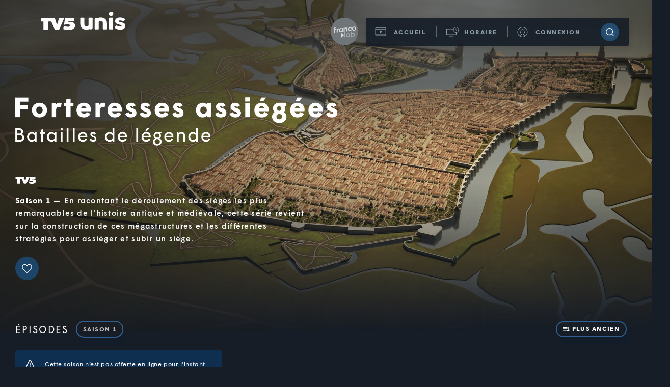

--- FILE ---
content_type: text/html; charset=utf-8
request_url: https://www.tv5unis.ca/forteresses-assiegees-batailles-de-legendes/saisons/1
body_size: 41358
content:
<!DOCTYPE html><html lang="fr" style="background:#161d27"><head><meta charSet="utf-8"/><meta name="viewport" content="width=device-width, initial-scale=1, user-scalable=no"/><meta name="language" content="fr-CA"/><title>Forteresses assiégées, batailles de légendes | Saison 1 | TV5</title><meta name="description" content="En racontant le déroulement des sièges les plus remarquables de l&#x27;histoire antique et médiévale, cette série revient sur la construction de ces mégastructures et les différentes stratégies pour assiéger et subir un siège."/><meta name="keywords" content="Séries documentaires,Documentaires historiques "/><script type="application/ld+json">{"name":"Forteresses assiégées, batailles de légende","description":"En racontant le déroulement des sièges les plus remarquables de l'histoire antique et médiévale, cette série revient sur la construction de ces mégastructures et les différentes stratégies pour assiéger et subir un siège.","image":"https://s3.ca-central-1.amazonaws.com/tv5-tv5unis-mogador-production/Images/BEE/01073585_P0058010.jpg","url":"https://www.tv5unis.ca/forteresses-assiegees-batailles-de-legendes/saisons/1","genre":"Documentaires historiques ","@context":"http://schema.org","@type":"TVSeason","inLanguage":"fr","copyrightYear":2022,"countryOfOrigin":{"name":"France","@context":"http://schema.org","@type":"Country"},"productionCompany":{"@context":"http://schema.org","@type":"Organization","legalName":"Zed"},"partOfSeries":{"name":"Forteresses assiégées, batailles de légendes","url":"https://www.tv5unis.ca/forteresses-assiegees-batailles-de-legendes","genre":"Documentaires historiques ","@context":"http://schema.org","@type":"TVSeries","inLanguage":"fr","copyrightYear":2022},"seasonNumber":"1"}</script><meta property="og:description" content="En racontant le déroulement des sièges les plus remarquables de l&#x27;histoire antique et médiévale, cette série revient sur la construction de ces mégastructures et les différentes stratégies pour assiéger et subir un siège."/><meta property="og:image" content="https://api.tv5unis.ca/imageproxy/pipeline?url=https%3A%2F%2Fs3.ca-central-1.amazonaws.com%2Ftv5-tv5unis-mogador-production%2FImages%2FBEE%2F01073585_P0058010.jpg&amp;operations=%5B%7B%22params%22%3A%7B%22width%22%3A2000%2C%22height%22%3A1125%7D%2C%22operation%22%3A%22resize%22%7D%5D"/><meta property="og:locale" content="fr_CA"/><meta property="og:site_name" content="TV5Unis"/><meta property="og:title" content="Forteresses assiégées, batailles de légendes | Saison 1 | TV5"/><meta property="og:type" content="website"/><link rel="canonical" href="https://www.tv5unis.ca/forteresses-assiegees-batailles-de-legendes/saisons/1"/><meta name="next-head-count" content="14"/><meta http-equiv="X-UA-Compatible" content="IE=edge"/><link rel="dns-prefetch" href="https://static.tagman.ca/"/><link rel="dns-prefetch" href="https://securepubads.g.doubleclick.net/"/><link rel="preconnect" href="https://static.tagman.ca/"/><link rel="preconnect" href="https://securepubads.g.doubleclick.net/"/><link rel="apple-touch-icon" href="/static/icon-192.png" sizes="192x192"/><link rel="apple-touch-icon" href="/static/icon-512.png" sizes="512x512"/><link rel="icon" href="/static/favicon.png"/><link rel="apple-touch-startup-image" media="(device-width: 414px) and (device-height: 896px) and (-webkit-device-pixel-ratio: 3)" href="/static/assets/splashes/splash-414x896-3x.jpg"/><link rel="apple-touch-startup-image" media="(device-width: 414px) and (device-height: 896px) and (-webkit-device-pixel-ratio: 2)" href="/static/assets/splashes/splash-414x896-2x.jpg"/><link rel="apple-touch-startup-image" media="(device-width: 375px) and (device-height: 812px) and (-webkit-device-pixel-ratio: 3)" href="/static/assets/splashes/splash-375x812-3x.jpg"/><link rel="apple-touch-startup-image" media="(device-width: 414px) and (device-height: 736px) and (-webkit-device-pixel-ratio: 3)" href="/static/assets/splashes/splash-414x736-3x.jpg"/><link rel="apple-touch-startup-image" media="(device-width: 375px) and (device-height: 667px) and (-webkit-device-pixel-ratio: 2)" href="/static/assets/splashes/splash-375x667-2x.jpg"/><link rel="apple-touch-startup-image" media="(device-width: 320px) and (device-height: 568px) and (-webkit-device-pixel-ratio: 2)" href="/static/assets/splashes/splash-320x568-2x.jpg"/><link rel="manifest" href="/static/manifest.webmanifest"/><link href="/static/assets/styles/fonts.css" rel="stylesheet"/><link href="/static/assets/styles/global.css" rel="stylesheet"/><meta name="apple-mobile-web-app-capable" content="yes"/><meta name="apple-mobile-web-app-title" content="TV5Unis"/><meta name="apple-mobile-web-app-status-bar-style" content="black"/><meta name="theme-color" content="#161d27"/><meta name="apple-itunes-app" content="app-id=447681452"/><script>
              window.dataLayer = window.dataLayer || [];
              window['dataLayer']=window['dataLayer']||[];window['dataLayer'].push({'gtm.start': new Date().getTime(),event:'gtm.js'});</script><script defer="" src="https://www.googletagmanager.com/gtm.js?id=GTM-TD56VC9"></script><script>(function(){(function(e,r){var t=document.createElement("link");
                  t.rel="preconnect";t.as="script";var n=document.createElement("link");
                  n.rel="dns-prefetch";n.as="script";var i=document.createElement("script");
                  i.id="spcloader";i.type="text/javascript";i["async"]=true;
                  i.charset="utf-8";var o="https://sdk.privacy-center.org/"+e+"/loader.js?target_type=notice&target="+r;
                  if(window.didomiConfig&&window.didomiConfig.user){var a=window.didomiConfig.user;var c=a.country;
                  var d=a.region;if(c){o=o+"&country="+c;if(d){o=o+"&region="+d}}}t.href="https://sdk.privacy-center.org/";n.href="https://sdk.privacy-center.org/";i.src=o;
                  var s=document.getElementsByTagName("script")[0];s.parentNode.insertBefore(t,s);
                  s.parentNode.insertBefore(n,s);s.parentNode.insertBefore(i,s)})(
                  "6dccdeeb-26e5-4d50-a12f-8fd7c0387276","MKTqibVZ")})();</script><script defer="" src="/static/comscore.js"></script><script>var _comscore = _comscore || [];
                _comscore.push({ c1: "2", c2: "22293430" });
                (function() {
                  var s = document.createElement("script"), el = document.getElementsByTagName("script")[0]; s.async = true;
                  s.src = "https://sb.scorecardresearch.com/cs/22293430/beacon.js";
                  el.parentNode.insertBefore(s, el);
                })();</script><script>window._pac = window._pac || {};</script><script type="text/javascript" src="https://tag.aticdn.net/piano-analytics.js"></script><script>
                (function() {
                  pa.setConfigurations({
                    site: "614796",
                    collectDomain: "https://ana.tv5unis.ca/",
                    path: "hit.xiti"
                  })
                })();</script><script>(function (w,d,s,n,g,u) {
                var cs = d.getElementsByTagName(s)[0],
                ns = d.createElement(s),
                cb = Date.now() - (Date.now() % 3.6e+6); // ~1h
                w[n] = w[n] || [] ;
                w[n].ts = Date.now();
                w[g] = w[g] || {} ;
                w[g].cmd = w[g].cmd || [] ;
                ns.async = true;
                ns.src = '//static.tagman.ca/v4/sites/'+ u +'.js?cb='+ cb;
                cs.parentNode.insertBefore(ns, cs);
                })(window, document, 'script', 'OBOXADSQ', 'googletag','tv5unis_site');
              </script><script async="" src="https://securepubads.g.doubleclick.net/tag/js/gpt.js"></script><link rel="preload" href="/_next/static/css/ad375f1a31b3097b.css" as="style"/><link rel="stylesheet" href="/_next/static/css/ad375f1a31b3097b.css" data-n-g=""/><noscript data-n-css=""></noscript><script defer="" nomodule="" src="/_next/static/chunks/polyfills-78c92fac7aa8fdd8.js"></script><script src="/_next/static/chunks/webpack-2515f32bf9a17c9e.js" defer=""></script><script src="/_next/static/chunks/framework-57a02128ebc62bd0.js" defer=""></script><script src="/_next/static/chunks/main-5d82b2bd8fa5a513.js" defer=""></script><script src="/_next/static/chunks/pages/_app-663dcc653b4c1af4.js" defer=""></script><script src="/_next/static/chunks/780-b0555cffeca1aee5.js" defer=""></script><script src="/_next/static/chunks/pages/product-87feecd1bec1af14.js" defer=""></script><script src="/_next/static/1.31.8/_buildManifest.js" defer=""></script><script src="/_next/static/1.31.8/_ssgManifest.js" defer=""></script></head><body style="background:#161d27"><div id="__next"><style data-emotion="css e6ca0m">.css-e6ca0m{position:fixed;z-index:1000;top:0;left:0;opacity:0;width:100vw;height:100vh;background:rgba(22, 29, 39, 0.75) url('/static/assets/images/loader.gif') center no-repeat;-webkit-transition:0.3s opacity ease;transition:0.3s opacity ease;pointer-events:none;}</style><div class="css-e6ca0m e1ky0obv0"></div><style data-emotion="css yq6i8r">.css-yq6i8r{position:fixed;z-index:1000;top:0;left:0;opacity:0;width:100%;height:5px;-webkit-transition:0.2s opacity ease;transition:0.2s opacity ease;pointer-events:none;}</style><div class="css-yq6i8r e12imucl1"><style data-emotion="css n972qu">.css-n972qu{position:absolute;top:0;-webkit-transform:scaleX(
    0
  );-moz-transform:scaleX(
    0
  );-ms-transform:scaleX(
    0
  );transform:scaleX(
    0
  );transform-origin:left;width:100%;height:100%;background:rgb(226, 121, 0);-webkit-transition:200ms -webkit-transform ease;transition:200ms transform ease;}</style><div class="css-n972qu e12imucl0"></div></div><style data-emotion="css 1q914wl">.css-1q914wl{display:-webkit-box;display:-webkit-flex;display:-ms-flexbox;display:flex;position:relative;-webkit-flex-direction:column;-ms-flex-direction:column;flex-direction:column;min-height:100vh;background-color:rgb(22, 29, 39);}</style><div class="css-1q914wl e10518lj2"><div><style data-emotion="css nc3jsf animation-uamt7s">.css-nc3jsf{position:absolute;z-index:10;top:calc(20px + (35 - 20) * (100vw - 320px) / (1280 - 320));left:100px;opacity:0;overflow:hidden;width:calc(150px + (167 - 150) * (100vw - 320px) / (1280 - 320));height:calc(33px + (37 - 33) * (100vw - 320px) / (1280 - 320));margin-top:calc(-10px + (-12 - -10) * (100vw - 320px) / (1280 - 320));background:url([data-uri]) no-repeat;-webkit-background-size:100%;background-size:100%;white-space:nowrap;-webkit-animation:0.75s animation-uamt7s ease forwards;animation:0.75s animation-uamt7s ease forwards;text-indent:200%;-webkit-user-select:none;-moz-user-select:none;-ms-user-select:none;user-select:none;}@media (max-width: 1449px){.css-nc3jsf{left:80px;}}@media (max-width: 767px){.css-nc3jsf{display:none;}}@-webkit-keyframes animation-uamt7s{0%{opacity:0;-webkit-transform:translateY(30px);-moz-transform:translateY(30px);-ms-transform:translateY(30px);transform:translateY(30px);}100%{opacity:1;-webkit-transform:translateY(0);-moz-transform:translateY(0);-ms-transform:translateY(0);transform:translateY(0);}}@keyframes animation-uamt7s{0%{opacity:0;-webkit-transform:translateY(30px);-moz-transform:translateY(30px);-ms-transform:translateY(30px);transform:translateY(30px);}100%{opacity:1;-webkit-transform:translateY(0);-moz-transform:translateY(0);-ms-transform:translateY(0);transform:translateY(0);}}</style><a class="gtm-header-logo css-nc3jsf e1s7ffzs18" aria-label="TV5Unis" title="TV5Unis" href="/">TV5Unis</a></div><style data-emotion="css yyvqwx">.css-yyvqwx{display:-webkit-box;display:-webkit-flex;display:-ms-flexbox;display:flex;position:-webkit-sticky;position:sticky;z-index:10;top:0;-webkit-box-pack:end;-ms-flex-pack:end;-webkit-justify-content:flex-end;justify-content:flex-end;padding-right:calc(40px + (45 - 40) * (100vw - 320px) / (1280 - 320));}@media (max-width: 767px){.css-yyvqwx{position:fixed;top:0;width:100%;padding-right:0;}}</style><div class="css-yyvqwx e1s7ffzs21"><style data-emotion="css 1pxzuxj animation-156tqav animation-uamt7s">.css-1pxzuxj{display:-webkit-box;display:-webkit-flex;display:-ms-flexbox;display:flex;position:absolute;margin-top:calc(20px + (35 - 20) * (100vw - 320px) / (1280 - 320));-webkit-animation:0.75s animation-uamt7s ease forwards;animation:0.75s animation-uamt7s ease forwards;}@media (max-width: 767px){.css-1pxzuxj{width:100%;margin-top:0;-webkit-animation:0.75s animation-156tqav ease forwards;animation:0.75s animation-156tqav ease forwards;}}@-webkit-keyframes animation-156tqav{0%{opacity:0;-webkit-transform:translateY(-30px);-moz-transform:translateY(-30px);-ms-transform:translateY(-30px);transform:translateY(-30px);}100%{opacity:1;-webkit-transform:translateY(0);-moz-transform:translateY(0);-ms-transform:translateY(0);transform:translateY(0);}}@keyframes animation-156tqav{0%{opacity:0;-webkit-transform:translateY(-30px);-moz-transform:translateY(-30px);-ms-transform:translateY(-30px);transform:translateY(-30px);}100%{opacity:1;-webkit-transform:translateY(0);-moz-transform:translateY(0);-ms-transform:translateY(0);transform:translateY(0);}}@-webkit-keyframes animation-uamt7s{0%{opacity:0;-webkit-transform:translateY(30px);-moz-transform:translateY(30px);-ms-transform:translateY(30px);transform:translateY(30px);}100%{opacity:1;-webkit-transform:translateY(0);-moz-transform:translateY(0);-ms-transform:translateY(0);transform:translateY(0);}}@keyframes animation-uamt7s{0%{opacity:0;-webkit-transform:translateY(30px);-moz-transform:translateY(30px);-ms-transform:translateY(30px);transform:translateY(30px);}100%{opacity:1;-webkit-transform:translateY(0);-moz-transform:translateY(0);-ms-transform:translateY(0);transform:translateY(0);}}</style><nav class="css-1pxzuxj e1s7ffzs20"><style data-emotion="css 1glo15y">.css-1glo15y{display:-webkit-inline-box;display:-webkit-inline-flex;display:-ms-inline-flexbox;display:inline-flex;-webkit-box-pack:justify;-webkit-justify-content:space-between;justify-content:space-between;-webkit-align-items:center;-webkit-box-align:center;-ms-flex-align:center;align-items:center;border-radius:4px;background-color:rgba(22, 29, 39, 0.9);box-shadow:0 6px 14px rgba(0, 0, 0, 0.12);}.css-1glo15y:hover,.css-1glo15y:focus-within{background-color:rgb(22, 29, 39);}@media (max-width: 767px){.css-1glo15y{width:100%;padding:2px 0;border-radius:0;}}</style><div role="navigation" aria-label="Principale" class="css-1glo15y e1s7ffzs19"><style data-emotion="css 1xw23hz">.css-1xw23hz{-webkit-flex:0 0 auto;-ms-flex:0 0 auto;flex:0 0 auto;width:130px;height:21px;background:url([data-uri]) center calc(50% - 2px) no-repeat;}@media (min-width: 768px){.css-1xw23hz{display:none;}}</style><a class="css-1xw23hz e1s7ffzs16" href="/"></a><style data-emotion="css pxta9y">.css-pxta9y{display:-webkit-box;display:-webkit-flex;display:-ms-flexbox;display:flex;-webkit-flex:0 0 auto;-ms-flex:0 0 auto;flex:0 0 auto;-webkit-align-items:center;-webkit-box-align:center;-ms-flex-align:center;align-items:center;}</style><div class="css-pxta9y e1s7ffzs17"><style data-emotion="css 1m189uz">.css-1m189uz{position:relative;-webkit-flex:0 0 auto;-ms-flex:0 0 auto;flex:0 0 auto;padding:20px 20px 20px 55px;background:5px center no-repeat;-webkit-text-decoration:none;text-decoration:none;text-transform:uppercase;font-size:calc(11px + (12 - 11) * (100vw - 320px) / (1280 - 320));font-weight:700;letter-spacing:1.5px;color:rgb(140, 156, 169);-webkit-transition:0.3s color ease;transition:0.3s color ease;cursor:pointer;-webkit-user-select:none;-moz-user-select:none;-ms-user-select:none;user-select:none;background-image:url([data-uri]);}.css-1m189uz:hover,.css-1m189uz.focus-visible,.css-1m189uz[aria-expanded='true'],.css-1m189uz.active{text-shadow:0 0 18px rgb(171, 214, 255);color:rgb(255, 255, 255);}.css-1m189uz::after{display:block;content:'';position:absolute;top:17px;right:-1px;width:1px;height:20px;background:rgba(255, 255, 255, 0.3);}@media (max-width: 767px){.css-1m189uz{width:48px;height:48px;padding:0;-webkit-background-position:0 0;background-position:0 0;}.css-1m189uz::after{display:none;}}.css-1m189uz:hover,.css-1m189uz.focus-visible{background-image:url([data-uri]);}.css-1m189uz.active{background-image:url([data-uri]);}</style><a class="gtm-main-nav css-1m189uz e1s7ffzs13" href="/"><style data-emotion="css r9bic9">@media (max-width: 767px){.css-r9bic9{display:none;}}</style><span class="css-r9bic9 e1s7ffzs14">Accueil</span></a><style data-emotion="css m8p1fr">.css-m8p1fr{position:relative;-webkit-flex:0 0 auto;-ms-flex:0 0 auto;flex:0 0 auto;padding:20px 20px 20px 55px;background:5px center no-repeat;-webkit-text-decoration:none;text-decoration:none;text-transform:uppercase;font-size:calc(11px + (12 - 11) * (100vw - 320px) / (1280 - 320));font-weight:700;letter-spacing:1.5px;color:rgb(140, 156, 169);-webkit-transition:0.3s color ease;transition:0.3s color ease;cursor:pointer;-webkit-user-select:none;-moz-user-select:none;-ms-user-select:none;user-select:none;background-image:url([data-uri]);}.css-m8p1fr:hover,.css-m8p1fr.focus-visible,.css-m8p1fr[aria-expanded='true'],.css-m8p1fr.active{text-shadow:0 0 18px rgb(171, 214, 255);color:rgb(255, 255, 255);}.css-m8p1fr::after{display:block;content:'';position:absolute;top:17px;right:-1px;width:1px;height:20px;background:rgba(255, 255, 255, 0.3);}@media (max-width: 767px){.css-m8p1fr{width:48px;height:48px;padding:0;-webkit-background-position:0 0;background-position:0 0;}.css-m8p1fr::after{display:none;}}.css-m8p1fr:hover,.css-m8p1fr.focus-visible,.css-m8p1fr[aria-expanded='true']{background-image:url([data-uri]);}.css-m8p1fr.active{background-image:url([data-uri]);}@media (max-width: 767px){.css-m8p1fr{position:static;}}</style><div role="button" tabindex="0" class=" css-m8p1fr e1s7ffzs12" aria-expanded="false"><span class="css-r9bic9 e1s7ffzs14">Horaire</span><style data-emotion="css jmqbou">.css-jmqbou{display:-webkit-box;display:-webkit-flex;display:-ms-flexbox;display:flex;position:absolute;top:52px;left:0;opacity:1;-webkit-transform:translateY(0);-moz-transform:translateY(0);-ms-transform:translateY(0);transform:translateY(0);transform-origin:top center;-webkit-align-items:center;-webkit-box-align:center;-ms-flex-align:center;align-items:center;width:100%;background-color:rgb(22, 29, 39);box-shadow:0 6px 14px rgba(0, 0, 0, 0.12);-webkit-transition:0.35s ease;transition:0.35s ease;transition-property:opacity,transform;border-bottom-left-radius:4px;border-bottom-right-radius:4px;}.css-jmqbou[hidden]{opacity:0;-webkit-transform:translateY(-10px);-moz-transform:translateY(-10px);-ms-transform:translateY(-10px);transform:translateY(-10px);pointer-events:none;}@media (max-width: 767px){.css-jmqbou{width:100vw;height:50px;border-radius:0;background-color:rgb(2, 2, 2);}}</style><ul hidden="" class="css-jmqbou e1s7ffzs6"><style data-emotion="css 5m2gw0 animation-ox4vyo">.css-5m2gw0{opacity:0;-webkit-flex:0 0 auto;-ms-flex:0 0 auto;flex:0 0 auto;width:50%;}.e1s7ffzs6 .css-5m2gw0{-webkit-animation:0.3s animation-ox4vyo ease forwards;animation:0.3s animation-ox4vyo ease forwards;-webkit-animation-delay:0.15s;animation-delay:0.15s;}@-webkit-keyframes animation-ox4vyo{0%{opacity:0;}100%{opacity:1;}}@keyframes animation-ox4vyo{0%{opacity:0;}100%{opacity:1;}}</style><li class="css-5m2gw0 e1s7ffzs5"><style data-emotion="css zjif8a">.css-zjif8a{display:block;position:relative;overflow:hidden;padding:12px 15px 13px;background:center no-repeat;white-space:nowrap;cursor:pointer;text-indent:200%;-webkit-user-select:none;-moz-user-select:none;-ms-user-select:none;user-select:none;background-image:url([data-uri]);}.css-zjif8a::after{display:block;content:'';position:absolute;top:10px;right:3px;width:1px;height:20px;background:rgba(255, 255, 255, 0.3);}.css-zjif8a:hover,.css-zjif8a.focus-visible{background-image:url([data-uri]);}.css-zjif8a.active{background-image:url([data-uri]);}@media (max-width: 767px){.css-zjif8a{padding:22px;-webkit-background-position:100%;background-position:100%;-webkit-background-size:contain;background-size:contain;}.css-zjif8a::after{top:20px;}}</style><a class="gtm-main-nav css-zjif8a e1s7ffzs3" tabindex="-1" href="/horaire/tv5">Horaire TV5</a></li><li class="css-5m2gw0 e1s7ffzs5"><style data-emotion="css wxalvw">.css-wxalvw{display:block;position:relative;overflow:hidden;padding:12px 15px 13px;background:center no-repeat;white-space:nowrap;cursor:pointer;text-indent:200%;-webkit-user-select:none;-moz-user-select:none;-ms-user-select:none;user-select:none;background-image:url([data-uri]);}.css-wxalvw:hover,.css-wxalvw.focus-visible{background-image:url([data-uri]);}.css-wxalvw.active{background-image:url([data-uri]);}@media (max-width: 767px){.css-wxalvw{padding:22px;-webkit-background-position:6px;background-position:6px;-webkit-background-size:contain;background-size:contain;}}</style><a class="gtm-main-nav css-wxalvw e1s7ffzs2" tabindex="-1" href="/horaire/unis">Horaire Unis TV</a></li></ul></div><style data-emotion="css 14t6at">.css-14t6at{position:relative;-webkit-flex:0 0 auto;-ms-flex:0 0 auto;flex:0 0 auto;padding:20px 20px 20px 55px;background:5px center no-repeat;-webkit-text-decoration:none;text-decoration:none;text-transform:uppercase;font-size:calc(11px + (12 - 11) * (100vw - 320px) / (1280 - 320));font-weight:700;letter-spacing:1.5px;color:rgb(140, 156, 169);-webkit-transition:0.3s color ease;transition:0.3s color ease;cursor:pointer;-webkit-user-select:none;-moz-user-select:none;-ms-user-select:none;user-select:none;display:-webkit-box;display:-webkit-flex;display:-ms-flexbox;display:flex;-webkit-align-items:center;-webkit-box-align:center;-ms-flex-align:center;align-items:center;background-image:url([data-uri]);}.css-14t6at:hover,.css-14t6at.focus-visible,.css-14t6at[aria-expanded='true'],.css-14t6at.active{text-shadow:0 0 18px rgb(171, 214, 255);color:rgb(255, 255, 255);}.css-14t6at::after{display:block;content:'';position:absolute;top:17px;right:-1px;width:1px;height:20px;background:rgba(255, 255, 255, 0.3);}@media (max-width: 767px){.css-14t6at{width:48px;height:48px;padding:0;-webkit-background-position:0 0;background-position:0 0;}.css-14t6at::after{display:none;}}.css-14t6at:hover,.css-14t6at.focus-visible{background-image:url([data-uri]);}</style><button class="gtm-main-nav css-14t6at e1s7ffzs11"><span class="css-r9bic9 e1s7ffzs14">Connexion</span></button><style data-emotion="css 1qjbpk0">.css-1qjbpk0{position:relative;overflow:hidden;width:36px;height:36px;border-radius:18px;margin:0 20px;background:rgb(29, 70, 106) url([data-uri]) center no-repeat;-webkit-transition:0.3s background-color ease;transition:0.3s background-color ease;cursor:pointer;}.css-1qjbpk0:hover,.css-1qjbpk0.focus-visible{background-color:rgb(62, 123, 181);}@media (max-width: 767px){.css-1qjbpk0{width:48px;height:48px;margin:0;background:transparent url([data-uri]) no-repeat;-webkit-background-position:calc(50% - 4px) calc(50% + 1px);background-position:calc(50% - 4px) calc(50% + 1px);}.css-1qjbpk0:hover,.css-1qjbpk0.focus-visible{background-color:transparent;background-image:url([data-uri]);}}</style><button aria-label="Recherche" class="gtm-open-search css-1qjbpk0 e1s7ffzs1"></button></div></div></nav></div><div style="min-height:0"><style data-emotion="css sd2bud">.css-sd2bud{display:-webkit-box;display:-webkit-flex;display:-ms-flexbox;display:flex;position:relative;-webkit-align-items:center;-webkit-box-align:center;-ms-flex-align:center;align-items:center;width:100%;min-height:calc(400px + (650 - 400) * (100vw - 320px) / (1280 - 320));padding:30px 0;margin-bottom:-50px;background-color:rgb(22, 29, 39);}.css-sd2bud::before{display:block;content:'';position:absolute;z-index:1;top:0;left:0;width:75%;height:100%;background-image:linear-gradient(
      to right,
      rgba(27, 28, 29, 0.6),
      rgba(22, 29, 39, 0)
    );}@media (max-width: 600px){.css-sd2bud::before{width:100%;height:40%;background-image:linear-gradient(
        to bottom,
        rgba(27, 28, 29, 0.8),
        rgba(22, 29, 39, 0)
      );}}.css-sd2bud::after{display:block;content:'';position:absolute;bottom:0;width:100%;height:45%;background:linear-gradient(to top, rgb(22, 29, 39), rgba(22, 29, 39, 0));}@media (max-width: 600px){.css-sd2bud{-webkit-align-items:flex-end;-webkit-box-align:flex-end;-ms-flex-align:flex-end;align-items:flex-end;margin-bottom:0;}.css-sd2bud::after{height:33%;background:linear-gradient(to top, rgb(23, 28, 38), rgba(23, 28, 38, 0));}}</style><div class="css-sd2bud e8rcvq516"><style data-emotion="css 1ggb35l">.css-1ggb35l{position:absolute;z-index:0;top:0;right:0;bottom:0;left:0;}.css-1ggb35l *{object-fit:cover;object-position:center;}@media (max-width: 480px){.css-1ggb35l *{object-position:center;}}</style><div class="css-1ggb35l e4eipgz0"><style data-emotion="css 1ejpz9o">.css-1ejpz9o{width:100%;height:100%;}.css-1ejpz9o .e1pkh9uv2{position:absolute;z-index:0;top:0;left:0;}</style><div class="css-1ejpz9o e1rq4kdf1"><style data-emotion="css q8p8rm">.css-q8p8rm{width:100%;height:100%;background-color:rgb(0, 0, 0);background-image:url('/static/assets/images/image-loading.gif');-webkit-background-position:center center;background-position:center center;background-repeat:no-repeat;}</style><div class="css-q8p8rm e1pkh9uv2"></div><style data-emotion="css 10i87dh">.css-10i87dh{display:block;position:relative;z-index:1;top:0;left:0;width:100%;height:100%;}.css-10i87dh img{opacity:0;width:100%;height:100%;-webkit-transition:0.75s opacity ease;transition:0.75s opacity ease;}</style><picture class="css-10i87dh e1rq4kdf0"><source media="all" srcSet="https://api.tv5unis.ca/imageproxy/pipeline?url=https%3A%2F%2Fs3.ca-central-1.amazonaws.com%2Ftv5-tv5unis-mogador-production%2FImages%2FBEE%2F01073585_P0058010.jpg&amp;operations=%5B%7B%22params%22%3A%7B%22width%22%3A2000%2C%22left%22%3A0%2C%22top%22%3A0%2C%22height%22%3A1125%7D%2C%22operation%22%3A%22extract%22%7D%2C%7B%22params%22%3A%7B%22width%22%3A1920%2C%22height%22%3A1080%2C%22type%22%3A%22webp%22%7D%2C%22operation%22%3A%22resize%22%7D%5D" type="image/webp"/><source media="all" srcSet="https://api.tv5unis.ca/imageproxy/pipeline?url=https%3A%2F%2Fs3.ca-central-1.amazonaws.com%2Ftv5-tv5unis-mogador-production%2FImages%2FBEE%2F01073585_P0058010.jpg&amp;operations=%5B%7B%22params%22%3A%7B%22width%22%3A2000%2C%22left%22%3A0%2C%22top%22%3A0%2C%22height%22%3A1125%7D%2C%22operation%22%3A%22extract%22%7D%2C%7B%22params%22%3A%7B%22width%22%3A1920%2C%22height%22%3A1080%2C%22type%22%3A%22jpg%22%7D%2C%22operation%22%3A%22resize%22%7D%5D" type="image/jpeg"/><img loading="lazy" alt=""/></picture></div></div><style data-emotion="css iqdsng">.css-iqdsng{position:absolute;z-index:1;top:0;right:0;bottom:0;left:0;background-image:linear-gradient(
    to bottom,
    rgba(20, 20, 20, 0.53) 7%,
    rgba(20, 20, 20, 0.01) 46%,
    rgba(20, 20, 20, 0)
  );}@media (max-width: 600px){.css-iqdsng{background-image:linear-gradient(
      to right,
      rgba(27, 28, 29, 0.8),
      rgba(22, 29, 39, 0)
    );}}</style><div class="css-iqdsng e8rcvq514"></div><style data-emotion="css 11l7fkg animation-uamt7s">.css-11l7fkg{display:-webkit-box;display:-webkit-flex;display:-ms-flexbox;display:flex;z-index:2;opacity:0;-webkit-flex-direction:column;-ms-flex-direction:column;flex-direction:column;width:50%;padding:0 60px;-webkit-animation:0.75s animation-uamt7s ease forwards;animation:0.75s animation-uamt7s ease forwards;}@media (max-width: 1439px){.css-11l7fkg{width:55%;padding:30px;}}@media (max-width: 1024px){.css-11l7fkg{width:70%;}}@media (max-width: 600px){.css-11l7fkg{width:90%;padding:50px 30px 15px;}}@-webkit-keyframes animation-uamt7s{0%{opacity:0;-webkit-transform:translateY(30px);-moz-transform:translateY(30px);-ms-transform:translateY(30px);transform:translateY(30px);}100%{opacity:1;-webkit-transform:translateY(0);-moz-transform:translateY(0);-ms-transform:translateY(0);transform:translateY(0);}}@keyframes animation-uamt7s{0%{opacity:0;-webkit-transform:translateY(30px);-moz-transform:translateY(30px);-ms-transform:translateY(30px);transform:translateY(30px);}100%{opacity:1;-webkit-transform:translateY(0);-moz-transform:translateY(0);-ms-transform:translateY(0);transform:translateY(0);}}</style><div class="css-11l7fkg e8rcvq510"><style data-emotion="css ithe8v">.css-ithe8v{position:relative;left:calc(-3px + (-5 - -3) * (100vw - 320px) / (1280 - 320));padding:35px 0;}@media (max-width: 768px){.css-ithe8v{width:75%;padding:12px 0;}}</style><div class="css-ithe8v e8rcvq513"><img src="https://api.tv5unis.ca/imageproxy/pipeline?url=https%3A%2F%2Fuploaded-assets.tv5unis.ca%2Fwebapp-assets%2FqGaAuLG-5FPrP11Ez5p5qQ.png&amp;operations=%5B%7B%22params%22%3A%7B%22width%22%3A2416%2C%22height%22%3A578%7D%2C%22operation%22%3A%22resize%22%7D%5D" alt="Forteresses assiégées, batailles de légende"/><style data-emotion="css 16khwlg">.css-16khwlg{position:absolute;overflow:hidden;width:1px;height:1px;padding:0;border:0;margin:-1px;white-space:nowrap;clip:rect(0, 0, 0, 0);}</style><h1 class="css-16khwlg e8rcvq58">Forteresses assiégées, batailles de légende</h1></div><style data-emotion="css 1l9nw7k">.css-1l9nw7k{display:-webkit-box;display:-webkit-flex;display:-ms-flexbox;display:flex;-webkit-align-items:center;-webkit-box-align:center;-ms-flex-align:center;align-items:center;margin-top:19px;}</style><div class="css-1l9nw7k e8rcvq56"><style data-emotion="css 13yxp0e">.css-13yxp0e{-webkit-background-position:center;background-position:center;background-repeat:no-repeat;-webkit-background-size:100%;background-size:100%;-webkit-transition:0.2s background ease;transition:0.2s background ease;width:41px;height:17px;background-image:url([data-uri]);}.css-13yxp0e:hover,.css-13yxp0e.focus-visible{background-image:url([data-uri]);}</style><a class="css-13yxp0e e8rcvq55" href="/chaines/tv5"></a></div><style data-emotion="css 1myja3r">.css-1myja3r{width:90%;margin-top:calc(10px + (18 - 10) * (100vw - 320px) / (1280 - 320));text-shadow:0 2px 25px rgba(22, 30, 39, 0.55);font-size:calc(12px + (15 - 12) * (100vw - 320px) / (1280 - 320));font-weight:500;line-height:1.7;letter-spacing:1.26px;color:rgb(255, 255, 255);}@media (max-width: 767px){.css-1myja3r{text-shadow:0 2px 10px rgba(22, 30, 39, 0.55);}}</style><p class="css-1myja3r e8rcvq53"><style data-emotion="css 1qemmfx">.css-1qemmfx{font-weight:700;}</style><span class="css-1qemmfx e8rcvq52">Saison 1 — </span><span class="css-1xdhyk6 e8rcvq52">En racontant le déroulement des sièges les plus remarquables de l&#x27;histoire antique et médiévale, cette série revient sur la construction de ces mégastructures et les différentes stratégies pour assiéger et subir un siège.</span></p><style data-emotion="css 4hzfyo">.css-4hzfyo{display:-webkit-box;display:-webkit-flex;display:-ms-flexbox;display:flex;-webkit-align-items:center;-webkit-box-align:center;-ms-flex-align:center;align-items:center;margin-top:calc(15px + (23 - 15) * (100vw - 320px) / (1280 - 320));}.css-4hzfyo >*{margin-right:10px;}</style><div class="css-4hzfyo e8rcvq51"><style data-emotion="css 705ftp">.css-705ftp{-webkit-flex:0 0 auto;-ms-flex:0 0 auto;flex:0 0 auto;width:calc(40px + (46 - 40) * (100vw - 320px) / (1280 - 320));height:calc(40px + (46 - 40) * (100vw - 320px) / (1280 - 320));padding:0;border-radius:50%;background:rgb(29, 70, 106) url([data-uri]) center no-repeat;-webkit-background-size:80%;background-size:80%;-webkit-transition:0.3s background-color ease;transition:0.3s background-color ease;}.css-705ftp:hover,.css-705ftp.focus-visible{background-color:rgb(50, 105, 158);background-image:url([data-uri]);}</style><a class="gtm-like css-705ftp e1s0r3du2 active" href="/forteresses-assiegees-batailles-de-legendes/saisons/1?connexion"></a></div></div></div></div><div style="min-height:0"><style data-emotion="css g7d3ew animation-uamt7s">.css-g7d3ew{display:-webkit-box;display:-webkit-flex;display:-ms-flexbox;display:flex;position:relative;z-index:2;opacity:0;-webkit-flex-direction:column;-ms-flex-direction:column;flex-direction:column;padding:30px 0;-webkit-animation:0.75s animation-uamt7s ease forwards;animation:0.75s animation-uamt7s ease forwards;}@media (max-width: 480px){.css-g7d3ew{padding:15px 0;}}@-webkit-keyframes animation-uamt7s{0%{opacity:0;-webkit-transform:translateY(30px);-moz-transform:translateY(30px);-ms-transform:translateY(30px);transform:translateY(30px);}100%{opacity:1;-webkit-transform:translateY(0);-moz-transform:translateY(0);-ms-transform:translateY(0);transform:translateY(0);}}@keyframes animation-uamt7s{0%{opacity:0;-webkit-transform:translateY(30px);-moz-transform:translateY(30px);-ms-transform:translateY(30px);transform:translateY(30px);}100%{opacity:1;-webkit-transform:translateY(0);-moz-transform:translateY(0);-ms-transform:translateY(0);transform:translateY(0);}}</style><div class="css-g7d3ew ewgzrgu5"><style data-emotion="css 1yexj6w">.css-1yexj6w{display:-webkit-box;display:-webkit-flex;display:-ms-flexbox;display:flex;-webkit-flex-direction:row;-ms-flex-direction:row;flex-direction:row;-webkit-align-items:center;-webkit-box-align:center;-ms-flex-align:center;align-items:center;padding:0 30px;margin-bottom:5px;}@media (min-width: 1440px){.css-1yexj6w{padding:0 62px;}}</style><div class="css-1yexj6w ewgzrgu3"><style data-emotion="css 1co07k4">.css-1co07k4{margin-right:15px;text-transform:uppercase;font-size:calc(14px + (19 - 14) * (100vw - 320px) / (1280 - 320));letter-spacing:2px;color:rgb(255, 255, 255);}</style><h2 class="css-1co07k4 ewgzrgu4">Épisodes</h2><style data-emotion="css s5xdrg">.css-s5xdrg{display:-webkit-box;display:-webkit-flex;display:-ms-flexbox;display:flex;-webkit-align-items:center;-webkit-box-align:center;-ms-flex-align:center;align-items:center;}</style><div class="css-s5xdrg edrud6g1"><style data-emotion="css a8gf6d">.css-a8gf6d{display:-webkit-box;display:-webkit-flex;display:-ms-flexbox;display:flex;position:relative;border:2px solid rgba(50, 105, 158, 0.9);border-radius:18px;box-shadow:6px 14px rgba(2, 36, 66, 0.11);}.css-a8gf6d:hover,.css-a8gf6d.focus-visible{background-color:rgba(50, 105, 158, 0.9);box-shadow:0 7px 9px -6px rgba(29, 70, 106, 0.2);}.css-a8gf6d::after{display:none;content:'';position:absolute;top:8px;right:10px;border:4px solid transparent;margin:5px 0 0 25px;border-top-color:rgb(255, 255, 255);pointer-events:none;}.css-a8gf6d select{padding:7px 10px 7px 12px;background-color:transparent;text-transform:uppercase;font-size:calc(11px + (12 - 11) * (100vw - 320px) / (1280 - 320));font-weight:700;letter-spacing:1.4px;color:rgb(255, 255, 255);-webkit-appearance:none;-moz-appearance:none;-ms-appearance:none;appearance:none;cursor:default;}.css-a8gf6d select option{background-color:rgb(255, 255, 255);color:rgb(0, 0, 0);}</style><div class="css-a8gf6d edrud6g0"><select disabled="" class="gtm-season-dropdown"><option value="1" selected="">Saison 1</option></select></div></div><style data-emotion="css ndfykv">.css-ndfykv{margin-left:auto;}@media (max-width: 480px){.css-ndfykv{margin-left:15px;}}</style><div class="css-ndfykv ewgzrgu2"><style data-emotion="css uouirs">.css-uouirs{display:-webkit-box;display:-webkit-flex;display:-ms-flexbox;display:flex;padding:7px 12px;border:2px solid rgba(50, 105, 158, 0.9);border-radius:18px;margin-right:20px;background-color:transparent;box-shadow:6px 14px rgba(2, 36, 66, 0.11);-webkit-transition:0.3s ease;transition:0.3s ease;transition-property:padding,background-color,color,box-shadow;}.css-uouirs:hover,.css-uouirs.focus-visible{background-color:rgba(50, 105, 158, 0.9);box-shadow:0 7px 9px -6px rgba(29, 70, 106, 0.2);}.css-uouirs::before{display:inline-block;content:'';width:13px;height:13px;margin-right:5px;background:url([data-uri]) no-repeat center;}@media (max-width: 480px){.css-uouirs{padding:7px;}.css-uouirs::before{margin-right:0;}}</style><button class="css-uouirs e1y2s6rg1"><style data-emotion="css 1wrndvv">.css-1wrndvv{text-transform:uppercase;font-size:calc(11px + (12 - 11) * (100vw - 320px) / (1280 - 320));font-weight:700;line-height:calc(11px + (12 - 11) * (100vw - 320px) / (1280 - 320));letter-spacing:1.3px;color:rgb(255, 255, 255);}@media (max-width: 480px){.css-1wrndvv{display:none;}}</style><span class="css-1wrndvv e1y2s6rg0">Plus ancien</span></button></div></div><div class="css-1yexj6w ewgzrgu1"><style data-emotion="css 17x9kjh">.css-17x9kjh{padding:18px 30px 18px 58px;border-radius:4px;margin-top:20px;background:rgba(10, 66, 122, 0.5) url([data-uri]) no-repeat 20px 18px/18px 18px;font-size:12px;line-height:1.58;letter-spacing:0.55px;color:rgb(255, 255, 255);}</style><div class="css-17x9kjh ewgzrgu0">Cette saison n’est pas offerte en ligne pour l’instant.</div></div></div></div><div style="min-height:0"><style data-emotion="css 21ivhw animation-uamt7s">.css-21ivhw{display:-webkit-box;display:-webkit-flex;display:-ms-flexbox;display:flex;position:relative;z-index:2;opacity:0;-webkit-flex-direction:column;-ms-flex-direction:column;flex-direction:column;-webkit-box-pack:center;-ms-flex-pack:center;-webkit-justify-content:center;justify-content:center;-webkit-align-items:center;-webkit-box-align:center;-ms-flex-align:center;align-items:center;width:100%;height:350px;padding:40px 20px 15px;background-image:linear-gradient(to right, rgba(38, 50, 67, 0), rgb(38, 50, 67), rgba(38, 50, 67, 0));-webkit-animation:0.75s animation-uamt7s ease forwards;animation:0.75s animation-uamt7s ease forwards;}.css-21ivhw .e1unlexj2{color:rgba(255, 255, 255, 0.4);}.css-21ivhw .e1unlexj1{border-color:rgb(114, 121, 131);background-color:rgb(114, 121, 131);}@media (max-width: 1023px){.css-21ivhw{display:-webkit-box;display:-webkit-flex;display:-ms-flexbox;display:flex;}}@-webkit-keyframes animation-uamt7s{0%{opacity:0;-webkit-transform:translateY(30px);-moz-transform:translateY(30px);-ms-transform:translateY(30px);transform:translateY(30px);}100%{opacity:1;-webkit-transform:translateY(0);-moz-transform:translateY(0);-ms-transform:translateY(0);transform:translateY(0);}}@keyframes animation-uamt7s{0%{opacity:0;-webkit-transform:translateY(30px);-moz-transform:translateY(30px);-ms-transform:translateY(30px);transform:translateY(30px);}100%{opacity:1;-webkit-transform:translateY(0);-moz-transform:translateY(0);-ms-transform:translateY(0);transform:translateY(0);}}</style><div class="css-21ivhw e1unlexj0"><style data-emotion="css 18uwk69">.css-18uwk69{display:-webkit-box;display:-webkit-flex;display:-ms-flexbox;display:flex;position:relative;-webkit-transform:scale(1);-moz-transform:scale(1);-ms-transform:scale(1);transform:scale(1);transform-origin:top center;overflow:hidden;min-width:74px;min-height:74px;border:10px solid;border-radius:10px;background:url([data-uri]) center no-repeat;-webkit-background-size:54px 54px;background-size:54px 54px;}@media (max-width: 1023px){.css-18uwk69 .oboxads,.css-18uwk69 .oboxads *{max-width:100%!important;}.css-18uwk69 .celtra-ad-inline-host,.css-18uwk69 .celtra-ad-inline-host>div{position:relative!important;right:0!important;left:0!important;width:100%!important;max-width:300px!important;margin:0 auto!important;}}</style><div class="css-18uwk69 e1unlexj1"><div class="oboxads" data-section="content"><div></div></div></div><style data-emotion="css 10ctgai">.css-10ctgai{margin-top:12px;font-size:12px;font-weight:500;letter-spacing:0.85px;color:rgba(255, 255, 255, 0.4);}</style><div class="css-10ctgai e1unlexj2">Publicité</div></div></div><div style="min-height:0"></div><div style="min-height:0"></div><div style="min-height:0"><style data-emotion="css 3zu6s7 animation-uamt7s">.css-3zu6s7{position:relative;z-index:2;opacity:0;width:100%;padding:30px 0 15px 60px;background-color:rgb(17, 23, 30);-webkit-animation:0.75s animation-uamt7s ease forwards;animation:0.75s animation-uamt7s ease forwards;}@media (max-width: 1439px){.css-3zu6s7{padding:30px 0 15px 30px;}}@-webkit-keyframes animation-uamt7s{0%{opacity:0;-webkit-transform:translateY(30px);-moz-transform:translateY(30px);-ms-transform:translateY(30px);transform:translateY(30px);}100%{opacity:1;-webkit-transform:translateY(0);-moz-transform:translateY(0);-ms-transform:translateY(0);transform:translateY(0);}}@keyframes animation-uamt7s{0%{opacity:0;-webkit-transform:translateY(30px);-moz-transform:translateY(30px);-ms-transform:translateY(30px);transform:translateY(30px);}100%{opacity:1;-webkit-transform:translateY(0);-moz-transform:translateY(0);-ms-transform:translateY(0);transform:translateY(0);}}</style><div class="css-3zu6s7 e1dp935a3"><style data-emotion="css jovua5">.css-jovua5{display:-webkit-box;display:-webkit-flex;display:-ms-flexbox;display:flex;-webkit-flex-direction:row;-ms-flex-direction:row;flex-direction:row;-webkit-box-flex-wrap:wrap;-webkit-flex-wrap:wrap;-ms-flex-wrap:wrap;flex-wrap:wrap;}</style><div class="css-jovua5 e1dp935a2"><style data-emotion="css 17xkmv2">.css-17xkmv2{display:block;padding:8px 14px;border-radius:16px;margin:0 15px 15px 0;background-color:rgb(74,60,53);-webkit-text-decoration:none;text-decoration:none;font-size:13px;font-weight:500;color:rgb(255, 255, 255);-webkit-transition:0.3s ease;transition:0.3s ease;transition-property:background-color;}.css-17xkmv2:hover,.css-17xkmv2.focus-visible{background-color:rgb(125,95,81);}</style><a class="gtm-tag css-17xkmv2 e1dp935a0" href="/collections/genre-documentaires-historiques">Documentaires historiques </a></div></div></div><div style="min-height:0"><style data-emotion="css 1ugmxqy animation-uamt7s">.css-1ugmxqy{display:-webkit-box;display:-webkit-flex;display:-ms-flexbox;display:flex;position:relative;z-index:2;opacity:0;-webkit-box-flex-wrap:wrap;-webkit-flex-wrap:wrap;-ms-flex-wrap:wrap;flex-wrap:wrap;width:100%;padding:10px 50px 35px;background-color:rgb(17, 23, 30);font-weight:500;line-height:1.85;color:rgb(255, 255, 255);-webkit-animation:0.75s animation-uamt7s ease forwards;animation:0.75s animation-uamt7s ease forwards;}@media (max-width: 1439px){.css-1ugmxqy{padding:10px 15px 35px;}}@-webkit-keyframes animation-uamt7s{0%{opacity:0;-webkit-transform:translateY(30px);-moz-transform:translateY(30px);-ms-transform:translateY(30px);transform:translateY(30px);}100%{opacity:1;-webkit-transform:translateY(0);-moz-transform:translateY(0);-ms-transform:translateY(0);transform:translateY(0);}}@keyframes animation-uamt7s{0%{opacity:0;-webkit-transform:translateY(30px);-moz-transform:translateY(30px);-ms-transform:translateY(30px);transform:translateY(30px);}100%{opacity:1;-webkit-transform:translateY(0);-moz-transform:translateY(0);-ms-transform:translateY(0);transform:translateY(0);}}</style><div class="css-1ugmxqy e67po4f14"><style data-emotion="css ke9fzr">.css-ke9fzr{width:calc(25% - 30px);min-width:300px;padding:0 15px;}</style><section class="css-ke9fzr e67po4f13"><style data-emotion="css zncxc0">.css-zncxc0{margin-top:20px;text-transform:uppercase;font-size:calc(14px + (19 - 14) * (100vw - 320px) / (1280 - 320));letter-spacing:2px;color:rgb(255, 255, 255);}</style><h2 class="css-zncxc0 e67po4f12">Infos</h2><ul><li>Année de production :<style data-emotion="css 16tk040">.css-16tk040{margin-left:5px;font-weight:400;}</style><span class="css-16tk040 e67po4f11">2022</span></li><li>Pays d’origine :<span class="css-16tk040 e67po4f11">France</span></li><li>Nombre d’épisodes prévus :<span class="css-16tk040 e67po4f11">4</span></li></ul></section></div></div><div style="min-height:0"></div><div style="min-height:0"><div class="css-21ivhw e1unlexj0"><div class="css-18uwk69 e1unlexj1"><div class="oboxads" data-section="content"><div></div></div></div><div class="css-10ctgai e1unlexj2">Publicité</div></div></div><div style="min-height:0"><style data-emotion="css 1s5t350 animation-uamt7s">.css-1s5t350{position:relative;z-index:2;opacity:0;padding:30px 0;-webkit-animation:0.75s animation-uamt7s ease forwards;animation:0.75s animation-uamt7s ease forwards;}@media (max-width: 480px){.css-1s5t350{padding:15px 0;}}@-webkit-keyframes animation-uamt7s{0%{opacity:0;-webkit-transform:translateY(30px);-moz-transform:translateY(30px);-ms-transform:translateY(30px);transform:translateY(30px);}100%{opacity:1;-webkit-transform:translateY(0);-moz-transform:translateY(0);-ms-transform:translateY(0);transform:translateY(0);}}@keyframes animation-uamt7s{0%{opacity:0;-webkit-transform:translateY(30px);-moz-transform:translateY(30px);-ms-transform:translateY(30px);transform:translateY(30px);}100%{opacity:1;-webkit-transform:translateY(0);-moz-transform:translateY(0);-ms-transform:translateY(0);transform:translateY(0);}}</style><section class="css-1s5t350 eate94t1"><style data-emotion="css tc01yq">.css-tc01yq{padding:0 30px;text-transform:uppercase;font-size:calc(14px + (19 - 14) * (100vw - 320px) / (1280 - 320));letter-spacing:2px;color:rgb(255, 255, 255);}@media (min-width: 1440px){.css-tc01yq{padding:0 60px;}}</style><h2 class="css-tc01yq eate94t0">Titres similaires</h2><style data-emotion="css hit4lt">.css-hit4lt{padding:5px 0 0;}</style><div class="css-hit4lt e152sn210"><style data-emotion="css 1v4kea6 animation-ox4vyo">.css-1v4kea6{display:block;position:relative;opacity:0;-webkit-align-items:stretch;-webkit-box-align:stretch;-ms-flex-align:stretch;align-items:stretch;width:100%;-webkit-animation:0.5s animation-ox4vyo ease forwards;animation:0.5s animation-ox4vyo ease forwards;-webkit-animation-delay:0.5s;animation-delay:0.5s;}.css-1v4kea6 .e5nynm71{position:absolute;-webkit-transition:0.3s ease;transition:0.3s ease;transition-property:transform,opacity;}.css-1v4kea6 .e5nynm71:hover,.css-1v4kea6 .e5nynm71.focus-visible{opacity:1;-webkit-transform:translateX(0);-moz-transform:translateX(0);-ms-transform:translateX(0);transform:translateX(0);}.css-1v4kea6:hover .e5nynm71,.css-1v4kea6.focus-visible .e5nynm71{opacity:1;-webkit-transform:translateX(0);-moz-transform:translateX(0);-ms-transform:translateX(0);transform:translateX(0);}@-webkit-keyframes animation-ox4vyo{0%{opacity:0;}100%{opacity:1;}}@keyframes animation-ox4vyo{0%{opacity:0;}100%{opacity:1;}}</style><div class="css-1v4kea6 e5nynm70"><style data-emotion="css 148b3ee">.css-148b3ee{position:relative;-webkit-flex:0 1 auto;-ms-flex:0 1 auto;flex:0 1 auto;overflow:hidden;height:100%;padding:0 22px;-webkit-overflow-scrolling:touch;}@media (min-width: 1440px){.css-148b3ee{padding:0 52px;}}@media (pointer: coarse){.css-148b3ee{overflow-x:auto;padding-bottom:10px;}}</style><div class="css-148b3ee e1cysehw1"><style data-emotion="css 1evgjhz">.css-1evgjhz{display:-webkit-box;display:-webkit-flex;display:-ms-flexbox;display:flex;-webkit-transform:translate3d(0, 0, 0);-moz-transform:translate3d(0, 0, 0);-ms-transform:translate3d(0, 0, 0);transform:translate3d(0, 0, 0);-webkit-align-items:stretch;-webkit-box-align:stretch;-ms-flex-align:stretch;align-items:stretch;-webkit-box-flex-wrap:nowrap;-webkit-flex-wrap:nowrap;-ms-flex-wrap:nowrap;flex-wrap:nowrap;padding:2px 0;-webkit-transition:none;transition:none;}@media (pointer: fine){.css-1evgjhz{-webkit-transform:translate3d(0px, 0, 0);-moz-transform:translate3d(0px, 0, 0);-ms-transform:translate3d(0px, 0, 0);transform:translate3d(0px, 0, 0);}}</style><div offset="0" class="css-1evgjhz e1cysehw0"><style data-emotion="css efqopo">.css-efqopo{-webkit-flex:0 0 auto;-ms-flex:0 0 auto;flex:0 0 auto;padding:10px 8px 0;}@media (max-width: 600px){.css-efqopo{width:calc(100% - (100% * 0.3));}}@media (min-width: 601px) and (max-width: 900px){.css-efqopo{width:calc(50% - (50% * 0.15));}}@media (min-width: 901px) and (max-width: 1200px){.css-efqopo{width:calc(33.333333333333336% - (33.333333333333336% * 0.09999999999999999));}}@media (min-width: 1201px) and (max-width: 1500px){.css-efqopo{width:calc(25% - (25% * 0.075));}}@media (min-width: 1501px) and (max-width: 1900px){.css-efqopo{width:calc(20% - (20% * 0.06));}}@media (min-width: 1901px){.css-efqopo{width:calc(16.666666666666668% - (16.666666666666668% * 0.049999999999999996));}}</style><div class="css-efqopo e122zs4l10"><style data-emotion="css bjn8wh">.css-bjn8wh{position:relative;}</style><div class="css-bjn8wh e122zs4l11"><style data-emotion="css grcpdd">.css-grcpdd{position:relative;width:100%;padding-bottom:56.25%;}@media (hover: none){.css-grcpdd{overflow:hidden;}}</style><div class="css-grcpdd e122zs4l8"><style data-emotion="css ou7vtm">.css-ou7vtm{display:block;position:absolute;top:0;left:0;-webkit-transform:scale(1);-moz-transform:scale(1);-ms-transform:scale(1);transform:scale(1);transform-origin:bottom;overflow:hidden;width:100%;height:100%;border-radius:2px;}.css-ou7vtm::after{display:none;content:'';position:absolute;z-index:1;top:33%;bottom:-1px;opacity:0.5;width:100%;background-image:linear-gradient(
      to top,
      rgba(19, 35, 53, 0.95),
      rgba(19, 35, 53, 0)
    );-webkit-transition:opacity 0.3s ease;transition:opacity 0.3s ease;}.css-ou7vtm .e1rq4kdf1{position:absolute;top:0;left:0;}.css-ou7vtm picture{-webkit-transition:0.3s -webkit-transform ease;transition:0.3s transform ease;}.css-ou7vtm:hover::after,.css-ou7vtm.focus-visible::after{opacity:0.8;}.css-ou7vtm:hover +.e122zs4l9,.css-ou7vtm.focus-visible +.e122zs4l9{opacity:1;}.css-ou7vtm:hover picture,.css-ou7vtm.focus-visible picture{-webkit-transform:scale(1.05);-moz-transform:scale(1.05);-ms-transform:scale(1.05);transform:scale(1.05);}</style><a class="css-ou7vtm e122zs4l7" tabindex="-1" href="/operation-barbarossa-au-coeur-des-tenebres/saisons/1"><div class="css-1ejpz9o e1rq4kdf1" width="100%" height="100%"><div class="css-q8p8rm e1pkh9uv2"></div><picture class="css-10i87dh e1rq4kdf0"><source media="(max-width: 1900px)" srcSet="https://api.tv5unis.ca/imageproxy/pipeline?url=https%3A%2F%2Fs3.ca-central-1.amazonaws.com%2Ftv5-tv5unis-mogador-production%2FImages%2FBEE%2F01073230_P0064661.png&amp;operations=%5B%7B%22params%22%3A%7B%22width%22%3A1919%2C%22left%22%3A0%2C%22top%22%3A0%2C%22height%22%3A1079%7D%2C%22operation%22%3A%22extract%22%7D%2C%7B%22params%22%3A%7B%22width%22%3A550%2C%22height%22%3A310%2C%22type%22%3A%22webp%22%7D%2C%22operation%22%3A%22resize%22%7D%5D" type="image/webp"/><source media="(max-width: 1900px)" srcSet="https://api.tv5unis.ca/imageproxy/pipeline?url=https%3A%2F%2Fs3.ca-central-1.amazonaws.com%2Ftv5-tv5unis-mogador-production%2FImages%2FBEE%2F01073230_P0064661.png&amp;operations=%5B%7B%22params%22%3A%7B%22width%22%3A1919%2C%22left%22%3A0%2C%22top%22%3A0%2C%22height%22%3A1079%7D%2C%22operation%22%3A%22extract%22%7D%2C%7B%22params%22%3A%7B%22width%22%3A550%2C%22height%22%3A310%2C%22type%22%3A%22png%22%7D%2C%22operation%22%3A%22resize%22%7D%5D" type="image/png"/><source media="(min-width: 1901px)" srcSet="https://api.tv5unis.ca/imageproxy/pipeline?url=https%3A%2F%2Fs3.ca-central-1.amazonaws.com%2Ftv5-tv5unis-mogador-production%2FImages%2FBEE%2F01073230_P0064661.png&amp;operations=%5B%7B%22params%22%3A%7B%22width%22%3A1919%2C%22left%22%3A0%2C%22top%22%3A0%2C%22height%22%3A1079%7D%2C%22operation%22%3A%22extract%22%7D%2C%7B%22params%22%3A%7B%22width%22%3A600%2C%22height%22%3A338%2C%22type%22%3A%22webp%22%7D%2C%22operation%22%3A%22resize%22%7D%5D" type="image/webp"/><source media="(min-width: 1901px)" srcSet="https://api.tv5unis.ca/imageproxy/pipeline?url=https%3A%2F%2Fs3.ca-central-1.amazonaws.com%2Ftv5-tv5unis-mogador-production%2FImages%2FBEE%2F01073230_P0064661.png&amp;operations=%5B%7B%22params%22%3A%7B%22width%22%3A1919%2C%22left%22%3A0%2C%22top%22%3A0%2C%22height%22%3A1079%7D%2C%22operation%22%3A%22extract%22%7D%2C%7B%22params%22%3A%7B%22width%22%3A600%2C%22height%22%3A338%2C%22type%22%3A%22png%22%7D%2C%22operation%22%3A%22resize%22%7D%5D" type="image/png"/><img loading="lazy" alt=""/></picture></div></a></div><style data-emotion="css ziuww2">.css-ziuww2{display:inline-block;width:100%;margin:10px 0 8px;-webkit-text-decoration:none;text-decoration:none;font-size:19px;font-weight:700;line-height:1.2;letter-spacing:0.5px;color:rgb(255, 255, 255);-webkit-transition:0.3s text-shadow ease;transition:0.3s text-shadow ease;}.css-ziuww2:hover,.css-ziuww2.focus-visible{text-shadow:0 0 5px rgb(255, 255, 255);}</style><a href="/operation-barbarossa-au-coeur-des-tenebres/saisons/1" tabindex="-1" title="Opération Barbarossa : Au coeur des ténèbres" class="css-ziuww2 e122zs4l5"><style data-emotion="css 1h52dri">.css-1h52dri{overflow:hidden;text-overflow:ellipsis;white-space:nowrap;}</style><h3 class="css-1h52dri e122zs4l4">Opération Barbarossa : Au coeur des ténèbres</h3></a><style data-emotion="css 39m1vj">.css-39m1vj{display:-webkit-box;display:-webkit-flex;display:-ms-flexbox;display:flex;-webkit-align-items:center;-webkit-box-align:center;-ms-flex-align:center;align-items:center;line-height:1;}</style><h4 class="css-39m1vj e122zs4l3"><style data-emotion="css 1fkwd2p">.css-1fkwd2p{min-height:10px;max-height:25px;margin-right:5px;}</style><img src="[data-uri]" class="css-1fkwd2p e122zs4l1"/><style data-emotion="css 18o3wy1">.css-18o3wy1{font-size:calc(12px + (14 - 12) * (100vw - 320px) / (1280 - 320));font-weight:500;letter-spacing:1px;color:rgba(255, 255, 255, 0.75);}</style><span class="css-18o3wy1 e122zs4l2"> • S01</span></h4></div></div><div class="css-efqopo e122zs4l10"><div class="css-bjn8wh e122zs4l11"><div class="css-grcpdd e122zs4l8"><a class="css-ou7vtm e122zs4l7" tabindex="-1" href="/cleopatre-a-la-recherche-du-tombeau-englouti/saisons/1"><div class="css-1ejpz9o e1rq4kdf1" width="100%" height="100%"><div class="css-q8p8rm e1pkh9uv2"></div><picture class="css-10i87dh e1rq4kdf0"><source media="(max-width: 1900px)" srcSet="https://api.tv5unis.ca/imageproxy/pipeline?url=https%3A%2F%2Fs3.ca-central-1.amazonaws.com%2Ftv5-tv5unis-mogador-production%2FImages%2FBEE%2F01067306_P0060084.jpg&amp;operations=%5B%7B%22params%22%3A%7B%22width%22%3A1920%2C%22left%22%3A0%2C%22top%22%3A0%2C%22height%22%3A1080%7D%2C%22operation%22%3A%22extract%22%7D%2C%7B%22params%22%3A%7B%22width%22%3A550%2C%22height%22%3A310%2C%22type%22%3A%22webp%22%7D%2C%22operation%22%3A%22resize%22%7D%5D" type="image/webp"/><source media="(max-width: 1900px)" srcSet="https://api.tv5unis.ca/imageproxy/pipeline?url=https%3A%2F%2Fs3.ca-central-1.amazonaws.com%2Ftv5-tv5unis-mogador-production%2FImages%2FBEE%2F01067306_P0060084.jpg&amp;operations=%5B%7B%22params%22%3A%7B%22width%22%3A1920%2C%22left%22%3A0%2C%22top%22%3A0%2C%22height%22%3A1080%7D%2C%22operation%22%3A%22extract%22%7D%2C%7B%22params%22%3A%7B%22width%22%3A550%2C%22height%22%3A310%2C%22type%22%3A%22jpg%22%7D%2C%22operation%22%3A%22resize%22%7D%5D" type="image/jpeg"/><source media="(min-width: 1901px)" srcSet="https://api.tv5unis.ca/imageproxy/pipeline?url=https%3A%2F%2Fs3.ca-central-1.amazonaws.com%2Ftv5-tv5unis-mogador-production%2FImages%2FBEE%2F01067306_P0060084.jpg&amp;operations=%5B%7B%22params%22%3A%7B%22width%22%3A1920%2C%22left%22%3A0%2C%22top%22%3A0%2C%22height%22%3A1080%7D%2C%22operation%22%3A%22extract%22%7D%2C%7B%22params%22%3A%7B%22width%22%3A600%2C%22height%22%3A338%2C%22type%22%3A%22webp%22%7D%2C%22operation%22%3A%22resize%22%7D%5D" type="image/webp"/><source media="(min-width: 1901px)" srcSet="https://api.tv5unis.ca/imageproxy/pipeline?url=https%3A%2F%2Fs3.ca-central-1.amazonaws.com%2Ftv5-tv5unis-mogador-production%2FImages%2FBEE%2F01067306_P0060084.jpg&amp;operations=%5B%7B%22params%22%3A%7B%22width%22%3A1920%2C%22left%22%3A0%2C%22top%22%3A0%2C%22height%22%3A1080%7D%2C%22operation%22%3A%22extract%22%7D%2C%7B%22params%22%3A%7B%22width%22%3A600%2C%22height%22%3A338%2C%22type%22%3A%22jpg%22%7D%2C%22operation%22%3A%22resize%22%7D%5D" type="image/jpeg"/><img loading="lazy" alt=""/></picture></div></a></div><a href="/cleopatre-a-la-recherche-du-tombeau-englouti/saisons/1" tabindex="-1" title="Cléopâtre, à la recherche du tombeau disparu" class="css-ziuww2 e122zs4l5"><h3 class="css-1h52dri e122zs4l4">Cléopâtre, à la recherche du tombeau disparu</h3></a><h4 class="css-39m1vj e122zs4l3"><img src="[data-uri]" class="css-1fkwd2p e122zs4l1"/><span class="css-18o3wy1 e122zs4l2"> • S01</span></h4></div></div><div class="css-efqopo e122zs4l10"><div class="css-bjn8wh e122zs4l11"><div class="css-grcpdd e122zs4l8"><a class="css-ou7vtm e122zs4l7" tabindex="-1" href="/secrets-des-profondeurs/saisons/2"><div class="css-1ejpz9o e1rq4kdf1" width="100%" height="100%"><div class="css-q8p8rm e1pkh9uv2"></div><picture class="css-10i87dh e1rq4kdf0"><source media="(max-width: 1900px)" srcSet="https://api.tv5unis.ca/imageproxy/pipeline?url=https%3A%2F%2Fs3.ca-central-1.amazonaws.com%2Ftv5-tv5unis-mogador-production%2FImages%2FBEE%2F01043294_P0059736.jpg&amp;operations=%5B%7B%22params%22%3A%7B%22width%22%3A2000%2C%22left%22%3A0%2C%22top%22%3A0%2C%22height%22%3A1125%7D%2C%22operation%22%3A%22extract%22%7D%2C%7B%22params%22%3A%7B%22width%22%3A550%2C%22height%22%3A310%2C%22type%22%3A%22webp%22%7D%2C%22operation%22%3A%22resize%22%7D%5D" type="image/webp"/><source media="(max-width: 1900px)" srcSet="https://api.tv5unis.ca/imageproxy/pipeline?url=https%3A%2F%2Fs3.ca-central-1.amazonaws.com%2Ftv5-tv5unis-mogador-production%2FImages%2FBEE%2F01043294_P0059736.jpg&amp;operations=%5B%7B%22params%22%3A%7B%22width%22%3A2000%2C%22left%22%3A0%2C%22top%22%3A0%2C%22height%22%3A1125%7D%2C%22operation%22%3A%22extract%22%7D%2C%7B%22params%22%3A%7B%22width%22%3A550%2C%22height%22%3A310%2C%22type%22%3A%22jpg%22%7D%2C%22operation%22%3A%22resize%22%7D%5D" type="image/jpeg"/><source media="(min-width: 1901px)" srcSet="https://api.tv5unis.ca/imageproxy/pipeline?url=https%3A%2F%2Fs3.ca-central-1.amazonaws.com%2Ftv5-tv5unis-mogador-production%2FImages%2FBEE%2F01043294_P0059736.jpg&amp;operations=%5B%7B%22params%22%3A%7B%22width%22%3A2000%2C%22left%22%3A0%2C%22top%22%3A0%2C%22height%22%3A1125%7D%2C%22operation%22%3A%22extract%22%7D%2C%7B%22params%22%3A%7B%22width%22%3A600%2C%22height%22%3A338%2C%22type%22%3A%22webp%22%7D%2C%22operation%22%3A%22resize%22%7D%5D" type="image/webp"/><source media="(min-width: 1901px)" srcSet="https://api.tv5unis.ca/imageproxy/pipeline?url=https%3A%2F%2Fs3.ca-central-1.amazonaws.com%2Ftv5-tv5unis-mogador-production%2FImages%2FBEE%2F01043294_P0059736.jpg&amp;operations=%5B%7B%22params%22%3A%7B%22width%22%3A2000%2C%22left%22%3A0%2C%22top%22%3A0%2C%22height%22%3A1125%7D%2C%22operation%22%3A%22extract%22%7D%2C%7B%22params%22%3A%7B%22width%22%3A600%2C%22height%22%3A338%2C%22type%22%3A%22jpg%22%7D%2C%22operation%22%3A%22resize%22%7D%5D" type="image/jpeg"/><img loading="lazy" alt=""/></picture></div></a></div><a href="/secrets-des-profondeurs/saisons/2" tabindex="-1" title="Secrets des profondeurs" class="css-ziuww2 e122zs4l5"><h3 class="css-1h52dri e122zs4l4">Secrets des profondeurs</h3></a><h4 class="css-39m1vj e122zs4l3"><img src="[data-uri]" class="css-1fkwd2p e122zs4l1"/><span class="css-18o3wy1 e122zs4l2"> • S02</span></h4></div></div><div class="css-efqopo e122zs4l10"><div class="css-bjn8wh e122zs4l11"><div class="css-grcpdd e122zs4l8"><a class="css-ou7vtm e122zs4l7" tabindex="-1" href="/apres-le-chaos/saisons/1"><div class="css-1ejpz9o e1rq4kdf1" width="100%" height="100%"><div class="css-q8p8rm e1pkh9uv2"></div><picture class="css-10i87dh e1rq4kdf0"><source media="(max-width: 1900px)" srcSet="https://api.tv5unis.ca/imageproxy/pipeline?url=https%3A%2F%2Fs3.ca-central-1.amazonaws.com%2Ftv5-tv5unis-mogador-production%2FImages%2FBEE%2F01049526_P0056204.jpg&amp;operations=%5B%7B%22params%22%3A%7B%22width%22%3A2000%2C%22left%22%3A0%2C%22top%22%3A0%2C%22height%22%3A1125%7D%2C%22operation%22%3A%22extract%22%7D%2C%7B%22params%22%3A%7B%22width%22%3A550%2C%22height%22%3A310%2C%22type%22%3A%22webp%22%7D%2C%22operation%22%3A%22resize%22%7D%5D" type="image/webp"/><source media="(max-width: 1900px)" srcSet="https://api.tv5unis.ca/imageproxy/pipeline?url=https%3A%2F%2Fs3.ca-central-1.amazonaws.com%2Ftv5-tv5unis-mogador-production%2FImages%2FBEE%2F01049526_P0056204.jpg&amp;operations=%5B%7B%22params%22%3A%7B%22width%22%3A2000%2C%22left%22%3A0%2C%22top%22%3A0%2C%22height%22%3A1125%7D%2C%22operation%22%3A%22extract%22%7D%2C%7B%22params%22%3A%7B%22width%22%3A550%2C%22height%22%3A310%2C%22type%22%3A%22jpg%22%7D%2C%22operation%22%3A%22resize%22%7D%5D" type="image/jpeg"/><source media="(min-width: 1901px)" srcSet="https://api.tv5unis.ca/imageproxy/pipeline?url=https%3A%2F%2Fs3.ca-central-1.amazonaws.com%2Ftv5-tv5unis-mogador-production%2FImages%2FBEE%2F01049526_P0056204.jpg&amp;operations=%5B%7B%22params%22%3A%7B%22width%22%3A2000%2C%22left%22%3A0%2C%22top%22%3A0%2C%22height%22%3A1125%7D%2C%22operation%22%3A%22extract%22%7D%2C%7B%22params%22%3A%7B%22width%22%3A600%2C%22height%22%3A338%2C%22type%22%3A%22webp%22%7D%2C%22operation%22%3A%22resize%22%7D%5D" type="image/webp"/><source media="(min-width: 1901px)" srcSet="https://api.tv5unis.ca/imageproxy/pipeline?url=https%3A%2F%2Fs3.ca-central-1.amazonaws.com%2Ftv5-tv5unis-mogador-production%2FImages%2FBEE%2F01049526_P0056204.jpg&amp;operations=%5B%7B%22params%22%3A%7B%22width%22%3A2000%2C%22left%22%3A0%2C%22top%22%3A0%2C%22height%22%3A1125%7D%2C%22operation%22%3A%22extract%22%7D%2C%7B%22params%22%3A%7B%22width%22%3A600%2C%22height%22%3A338%2C%22type%22%3A%22jpg%22%7D%2C%22operation%22%3A%22resize%22%7D%5D" type="image/jpeg"/><img loading="lazy" alt=""/></picture></div></a></div><a href="/apres-le-chaos/saisons/1" tabindex="-1" title="Après le chaos" class="css-ziuww2 e122zs4l5"><h3 class="css-1h52dri e122zs4l4">Après le chaos</h3></a><h4 class="css-39m1vj e122zs4l3"><img src="[data-uri]" class="css-1fkwd2p e122zs4l1"/><span class="css-18o3wy1 e122zs4l2"> • S01</span></h4></div></div><div class="css-efqopo e122zs4l10"><div class="css-bjn8wh e122zs4l11"><div class="css-grcpdd e122zs4l8"><a class="css-ou7vtm e122zs4l7" tabindex="-1" href="/la-guerre-des-trones-la-veritable-histoire-de-leurope/saisons/6"><div class="css-1ejpz9o e1rq4kdf1" width="100%" height="100%"><div class="css-q8p8rm e1pkh9uv2"></div><picture class="css-10i87dh e1rq4kdf0"><source media="(max-width: 1900px)" srcSet="https://api.tv5unis.ca/imageproxy/pipeline?url=https%3A%2F%2Fs3.ca-central-1.amazonaws.com%2Ftv5-tv5unis-mogador-production%2FImages%2FBEE%2F01075224_P0061989.jpg&amp;operations=%5B%7B%22params%22%3A%7B%22width%22%3A1920%2C%22left%22%3A0%2C%22top%22%3A0%2C%22height%22%3A1080%7D%2C%22operation%22%3A%22extract%22%7D%2C%7B%22params%22%3A%7B%22width%22%3A550%2C%22height%22%3A310%2C%22type%22%3A%22webp%22%7D%2C%22operation%22%3A%22resize%22%7D%5D" type="image/webp"/><source media="(max-width: 1900px)" srcSet="https://api.tv5unis.ca/imageproxy/pipeline?url=https%3A%2F%2Fs3.ca-central-1.amazonaws.com%2Ftv5-tv5unis-mogador-production%2FImages%2FBEE%2F01075224_P0061989.jpg&amp;operations=%5B%7B%22params%22%3A%7B%22width%22%3A1920%2C%22left%22%3A0%2C%22top%22%3A0%2C%22height%22%3A1080%7D%2C%22operation%22%3A%22extract%22%7D%2C%7B%22params%22%3A%7B%22width%22%3A550%2C%22height%22%3A310%2C%22type%22%3A%22jpg%22%7D%2C%22operation%22%3A%22resize%22%7D%5D" type="image/jpeg"/><source media="(min-width: 1901px)" srcSet="https://api.tv5unis.ca/imageproxy/pipeline?url=https%3A%2F%2Fs3.ca-central-1.amazonaws.com%2Ftv5-tv5unis-mogador-production%2FImages%2FBEE%2F01075224_P0061989.jpg&amp;operations=%5B%7B%22params%22%3A%7B%22width%22%3A1920%2C%22left%22%3A0%2C%22top%22%3A0%2C%22height%22%3A1080%7D%2C%22operation%22%3A%22extract%22%7D%2C%7B%22params%22%3A%7B%22width%22%3A600%2C%22height%22%3A338%2C%22type%22%3A%22webp%22%7D%2C%22operation%22%3A%22resize%22%7D%5D" type="image/webp"/><source media="(min-width: 1901px)" srcSet="https://api.tv5unis.ca/imageproxy/pipeline?url=https%3A%2F%2Fs3.ca-central-1.amazonaws.com%2Ftv5-tv5unis-mogador-production%2FImages%2FBEE%2F01075224_P0061989.jpg&amp;operations=%5B%7B%22params%22%3A%7B%22width%22%3A1920%2C%22left%22%3A0%2C%22top%22%3A0%2C%22height%22%3A1080%7D%2C%22operation%22%3A%22extract%22%7D%2C%7B%22params%22%3A%7B%22width%22%3A600%2C%22height%22%3A338%2C%22type%22%3A%22jpg%22%7D%2C%22operation%22%3A%22resize%22%7D%5D" type="image/jpeg"/><img loading="lazy" alt=""/></picture></div></a></div><a href="/la-guerre-des-trones-la-veritable-histoire-de-leurope/saisons/6" tabindex="-1" title="La guerre des trônes : la véritable histoire de l&#x27;Europe" class="css-ziuww2 e122zs4l5"><h3 class="css-1h52dri e122zs4l4">La guerre des trônes : la véritable histoire de l&#x27;Europe</h3></a><h4 class="css-39m1vj e122zs4l3"><img src="[data-uri]" class="css-1fkwd2p e122zs4l1"/><span class="css-18o3wy1 e122zs4l2"> • S06</span></h4></div></div><div class="css-efqopo e122zs4l10"><div class="css-bjn8wh e122zs4l11"><div class="css-grcpdd e122zs4l8"><a class="css-ou7vtm e122zs4l7" tabindex="-1" href="/omerta-le-gang-de-la-brise-de-mer/saisons/1"><div class="css-1ejpz9o e1rq4kdf1" width="100%" height="100%"><div class="css-q8p8rm e1pkh9uv2"></div><picture class="css-10i87dh e1rq4kdf0"><source media="(max-width: 1900px)" srcSet="https://api.tv5unis.ca/imageproxy/pipeline?url=https%3A%2F%2Fs3.ca-central-1.amazonaws.com%2Ftv5-tv5unis-mogador-production%2FImages%2FBEE%2F01089415_P0061491_ENHANCED.jpg&amp;operations=%5B%7B%22params%22%3A%7B%22width%22%3A3839%2C%22left%22%3A0%2C%22top%22%3A0%2C%22height%22%3A2159%7D%2C%22operation%22%3A%22extract%22%7D%2C%7B%22params%22%3A%7B%22width%22%3A550%2C%22height%22%3A310%2C%22type%22%3A%22webp%22%7D%2C%22operation%22%3A%22resize%22%7D%5D" type="image/webp"/><source media="(max-width: 1900px)" srcSet="https://api.tv5unis.ca/imageproxy/pipeline?url=https%3A%2F%2Fs3.ca-central-1.amazonaws.com%2Ftv5-tv5unis-mogador-production%2FImages%2FBEE%2F01089415_P0061491_ENHANCED.jpg&amp;operations=%5B%7B%22params%22%3A%7B%22width%22%3A3839%2C%22left%22%3A0%2C%22top%22%3A0%2C%22height%22%3A2159%7D%2C%22operation%22%3A%22extract%22%7D%2C%7B%22params%22%3A%7B%22width%22%3A550%2C%22height%22%3A310%2C%22type%22%3A%22jpg%22%7D%2C%22operation%22%3A%22resize%22%7D%5D" type="image/jpeg"/><source media="(min-width: 1901px)" srcSet="https://api.tv5unis.ca/imageproxy/pipeline?url=https%3A%2F%2Fs3.ca-central-1.amazonaws.com%2Ftv5-tv5unis-mogador-production%2FImages%2FBEE%2F01089415_P0061491_ENHANCED.jpg&amp;operations=%5B%7B%22params%22%3A%7B%22width%22%3A3839%2C%22left%22%3A0%2C%22top%22%3A0%2C%22height%22%3A2159%7D%2C%22operation%22%3A%22extract%22%7D%2C%7B%22params%22%3A%7B%22width%22%3A600%2C%22height%22%3A338%2C%22type%22%3A%22webp%22%7D%2C%22operation%22%3A%22resize%22%7D%5D" type="image/webp"/><source media="(min-width: 1901px)" srcSet="https://api.tv5unis.ca/imageproxy/pipeline?url=https%3A%2F%2Fs3.ca-central-1.amazonaws.com%2Ftv5-tv5unis-mogador-production%2FImages%2FBEE%2F01089415_P0061491_ENHANCED.jpg&amp;operations=%5B%7B%22params%22%3A%7B%22width%22%3A3839%2C%22left%22%3A0%2C%22top%22%3A0%2C%22height%22%3A2159%7D%2C%22operation%22%3A%22extract%22%7D%2C%7B%22params%22%3A%7B%22width%22%3A600%2C%22height%22%3A338%2C%22type%22%3A%22jpg%22%7D%2C%22operation%22%3A%22resize%22%7D%5D" type="image/jpeg"/><img loading="lazy" alt=""/></picture></div></a></div><a href="/omerta-le-gang-de-la-brise-de-mer/saisons/1" tabindex="-1" title="Omerta : le gang de la Brise de Mer" class="css-ziuww2 e122zs4l5"><h3 class="css-1h52dri e122zs4l4">Omerta : le gang de la Brise de Mer</h3></a><h4 class="css-39m1vj e122zs4l3"><img src="[data-uri]" class="css-1fkwd2p e122zs4l1"/><span class="css-18o3wy1 e122zs4l2"> • S01</span></h4></div></div><div class="css-efqopo e122zs4l10"></div><div class="css-efqopo e122zs4l10"></div><div class="css-efqopo e122zs4l10"></div><div class="css-efqopo e122zs4l10"></div></div></div></div></div></section></div><style data-emotion="css fuw2hj">.css-fuw2hj{display:-webkit-box;display:-webkit-flex;display:-ms-flexbox;display:flex;-webkit-flex-direction:column;-ms-flex-direction:column;flex-direction:column;-webkit-box-pack:end;-ms-flex-pack:end;-webkit-justify-content:flex-end;justify-content:flex-end;-webkit-box-flex:1;-webkit-flex-grow:1;-ms-flex-positive:1;flex-grow:1;}</style><div class="css-fuw2hj e1a4b5ft18"><style data-emotion="css 1amzd7z animation-uamt7s">.css-1amzd7z{opacity:0;padding:calc(30px + (100 - 30) * (100vw - 320px) / (1280 - 320)) 30px 30px;background-image:linear-gradient(
    to bottom,
    rgba(29, 70, 106, 0),
    rgba(29, 70, 106, 1)
  );-webkit-animation:0.75s animation-uamt7s ease forwards;animation:0.75s animation-uamt7s ease forwards;-webkit-animation-delay:0.75s;animation-delay:0.75s;}@-webkit-keyframes animation-uamt7s{0%{opacity:0;-webkit-transform:translateY(30px);-moz-transform:translateY(30px);-ms-transform:translateY(30px);transform:translateY(30px);}100%{opacity:1;-webkit-transform:translateY(0);-moz-transform:translateY(0);-ms-transform:translateY(0);transform:translateY(0);}}@keyframes animation-uamt7s{0%{opacity:0;-webkit-transform:translateY(30px);-moz-transform:translateY(30px);-ms-transform:translateY(30px);transform:translateY(30px);}100%{opacity:1;-webkit-transform:translateY(0);-moz-transform:translateY(0);-ms-transform:translateY(0);transform:translateY(0);}}</style><footer class="css-1amzd7z e1a4b5ft17"><style data-emotion="css lyss8h">.css-lyss8h{width:125px;}</style><img src="[data-uri]" alt="TV5Unis" class="css-lyss8h e1a4b5ft16"/><style data-emotion="css 1x1k6c8">.css-1x1k6c8{display:-webkit-box;display:-webkit-flex;display:-ms-flexbox;display:flex;margin-top:30px;}@media (max-width: 850px){.css-1x1k6c8{-webkit-box-flex-wrap:wrap;-webkit-flex-wrap:wrap;-ms-flex-wrap:wrap;flex-wrap:wrap;}}</style><div class="css-1x1k6c8 e1a4b5ft15"><style data-emotion="css d0q9ql">.css-d0q9ql{position:relative;-webkit-flex:0 0 auto;-ms-flex:0 0 auto;flex:0 0 auto;padding:0 50px;padding-left:0;}.css-d0q9ql .e1a4b5ft14{color:rgb(255, 255, 255);}@media (max-width: 850px){.css-d0q9ql{width:50%;padding-left:0;}}@media (max-width: 600px){.css-d0q9ql{width:100%;padding:0 0 20px;}.css-d0q9ql::after{display:block!important;top:auto!important;right:auto!important;bottom:0;left:0;width:75px!important;height:1px!important;}}.css-d0q9ql::after{display:block;content:'';position:absolute;top:7px;right:0;width:1px;height:92px;background:rgba(255, 255, 255, 0.17);}</style><div class="css-d0q9ql e1a4b5ft13"><ul><li><style data-emotion="css 1ybeepw">.css-1ybeepw{-webkit-text-decoration:none;text-decoration:none;font-size:13px;font-weight:500;line-height:2;letter-spacing:0.3px;}.css-1ybeepw:hover,.css-1ybeepw.focus-visible{-webkit-text-decoration:underline;text-decoration:underline;}</style><a href="https://tv5.tv5espacepub.ca/fr/profil-d-auditoire" target="_blank" class="gtm-footer-nav css-1ybeepw e1a4b5ft14">Annoncez avec nous</a></li><li><a href="https://info.tv5unis.ca/apropos/" target="_blank" class="gtm-footer-nav css-1ybeepw e1a4b5ft14">À propos de nos plateformes</a></li><li><a href="https://info.tv5unis.ca/support/" target="_blank" class="gtm-footer-nav css-1ybeepw e1a4b5ft14">Foire aux questions</a></li><li><a href="https://tv5quebeccanada.ca/" target="_blank" class="gtm-footer-nav css-1ybeepw e1a4b5ft14">TV5 Québec Canada</a></li><li><a href="https://www.tv5unis.ca/francolab" target="_blank" class="gtm-footer-nav css-1ybeepw e1a4b5ft14">Section éducative Francolab</a></li><li><a href="https://info.tv5unis.ca/politique/" target="_blank" class="gtm-footer-nav css-1ybeepw e1a4b5ft14">Politique de renseignements personnels</a></li><li><a href="https://info.tv5unis.ca/nous-joindre/" target="_blank" class="gtm-footer-nav css-1ybeepw e1a4b5ft14">Nous joindre</a></li></ul></div><style data-emotion="css 1ht6wxd">.css-1ht6wxd{position:relative;-webkit-flex:0 0 auto;-ms-flex:0 0 auto;flex:0 0 auto;padding:0 50px;}.css-1ht6wxd .e1a4b5ft12,.css-1ht6wxd .e1a4b5ft9{color:rgb(255, 255, 255);}.css-1ht6wxd .e1a4b5ft11,.css-1ht6wxd .e1a4b5ft10,.css-1ht6wxd .e1a4b5ft8,.css-1ht6wxd .e1a4b5ft7{color:rgb(255, 255, 255);}.css-1ht6wxd::after{display:block;content:'';position:absolute;top:7px;right:0;width:1px;height:92px;background:rgba(255, 255, 255, 0.17);}@media (max-width: 850px){.css-1ht6wxd{width:50%;padding-right:0;}.css-1ht6wxd::after{display:none;}}@media (max-width: 600px){.css-1ht6wxd{width:100%;padding:20px 0;}.css-1ht6wxd::after{display:block;top:auto;right:auto;bottom:0;left:0;width:75px;height:1px;}}.css-1ht6wxd:last-child{padding-right:0;padding-bottom:0;}.css-1ht6wxd:last-child::after{display:none;}</style><div class="css-1ht6wxd e1a4b5ft6"><style data-emotion="css s2951e">.css-s2951e{font-size:13px;font-weight:500;line-height:2;letter-spacing:0.3px;}</style><p class="css-s2951e e1a4b5ft12">Suivez-nous sur :</p><ul><li><style data-emotion="css 1nemhhc">.css-1nemhhc{padding-left:30px;background:url([data-uri]) left center no-repeat;}</style><div class="css-1nemhhc e1a4b5ft11"><style data-emotion="css 1np694">.css-1np694{-webkit-text-decoration:none;text-decoration:none;font-size:14px;font-weight:500;line-height:1.86;letter-spacing:0.32px;}.css-1np694:hover,.css-1np694.focus-visible{-webkit-text-decoration:underline;text-decoration:underline;}</style><a href="https://www.facebook.com/TV5.ca" target="_blank" class="gtm-footer-nav css-1np694 e1a4b5ft10" rel="noreferrer noopener" aria-label="Page Facebook de TV5">TV5</a> <!-- -->•<!-- --> <a href="https://www.facebook.com/unistv" target="_blank" class="gtm-footer-nav css-1np694 e1a4b5ft10" rel="noreferrer noopener" aria-label="Page Facebook de Unis TV">Unis TV</a></div></li><li><style data-emotion="css mp9ztk">.css-mp9ztk{padding-left:30px;background:url([data-uri]) left center no-repeat;}</style><div class="css-mp9ztk e1a4b5ft11"><a href="https://www.instagram.com/tv5.ca" target="_blank" class="gtm-footer-nav css-1np694 e1a4b5ft10" rel="noreferrer noopener" aria-label="Page Instagram de TV5">TV5</a> <!-- -->•<!-- --> <a href="https://www.instagram.com/unistv" target="_blank" class="gtm-footer-nav css-1np694 e1a4b5ft10" rel="noreferrer noopener" aria-label="Page Instagram de Unis TV">Unis TV</a></div></li><li><style data-emotion="css 1wsw1sz">.css-1wsw1sz{padding-left:30px;background:url([data-uri]) left center no-repeat;}</style><div class="css-1wsw1sz e1a4b5ft11"><a href="https://www.youtube.com/channel/UCgszR8my6qWpHs-kSC_KJdQ" target="_blank" class="gtm-footer-nav css-1np694 e1a4b5ft10" rel="noreferrer noopener" aria-label="Page YouTube de TV5">TV5</a> <!-- -->•<!-- --> <a href="https://www.youtube.com/channel/UCQlHXDEmgWzZ6aO_sjr4B3w" target="_blank" class="gtm-footer-nav css-1np694 e1a4b5ft10" rel="noreferrer noopener" aria-label="Page YouTube de Unis TV">Unis TV</a></div></li></ul><style data-emotion="css y5ule">.css-y5ule{margin:10px 0 0;font-size:13px;font-weight:500;line-height:2;letter-spacing:0.32px;color:rgb(255, 255, 255);}</style><p class="css-y5ule e1a4b5ft9">Abonnez-vous à nos infolettres :</p><ul><li><style data-emotion="css 15vr0rm">.css-15vr0rm{padding-left:30px;background:url([data-uri]) left center no-repeat;}</style><div class="css-15vr0rm e1a4b5ft8"><a href="https://info.tv5unis.ca/infolettre/?choix=tv5" target="_blank" class="gtm-footer-nav css-1np694 e1a4b5ft7" rel="noopener" aria-label="InfolettreTV5">TV5</a> <!-- -->•<!-- --> <a href="https://info.tv5unis.ca/infolettre/?choix=unistv" target="_blank" class="gtm-footer-nav css-1np694 e1a4b5ft7" rel="noopener" aria-label="InfolettreUnis TV">Unis TV</a> <!-- -->•<!-- --> <a href="https://info.tv5unis.ca/infolettre/?choix=francolab" target="_blank" class="gtm-footer-nav css-1np694 e1a4b5ft7" rel="noopener" aria-label="InfolettreFrancolab">Francolab</a></div></li></ul></div><style data-emotion="css 7j8554">.css-7j8554{position:relative;-webkit-flex:0 0 auto;-ms-flex:0 0 auto;flex:0 0 auto;padding:0 50px;-webkit-flex:0 1 auto;-ms-flex:0 1 auto;flex:0 1 auto;margin-right:50px;}.css-7j8554 .e1a4b5ft5{color:rgb(255, 255, 255);}.css-7j8554::after{display:block;content:'';position:absolute;top:7px;right:0;width:1px;height:92px;background:rgba(255, 255, 255, 0.17);}@media (max-width: 850px){.css-7j8554{padding:30px 30px 0 0;margin-right:30px;}}@media (max-width: 600px){.css-7j8554{width:100%;padding:20px 0;margin-right:0;}.css-7j8554::after{display:block;top:auto;right:auto;bottom:0;left:0;width:75px;height:1px;}}.css-7j8554:last-child{padding-right:0;padding-bottom:0;}.css-7j8554:last-child::after{display:none;}</style><div class="css-7j8554 e1a4b5ft4"><style data-emotion="css 1u9lai3">.css-1u9lai3{font-size:14px;font-weight:500;line-height:1.86;letter-spacing:0.32px;}</style><p class="css-1u9lai3 e1a4b5ft5">Applications mobile et TV</p><style data-emotion="css 1o7d3sk">.css-1o7d3sk{display:-webkit-box;display:-webkit-flex;display:-ms-flexbox;display:flex;-webkit-align-items:center;-webkit-box-align:center;-ms-flex-align:center;align-items:center;-webkit-box-flex-wrap:wrap;-webkit-flex-wrap:wrap;-ms-flex-wrap:wrap;flex-wrap:wrap;}</style><ul class="css-1o7d3sk e1a4b5ft3"><style data-emotion="css 10e0k9x">.css-10e0k9x{display:block;min-width:120px;margin:15px 20px 0 0;}.css-10e0k9x:last-child{margin-right:0;}</style><li class="css-10e0k9x e1a4b5ft2"><a href="https://apps.apple.com/ca/app/tv5unis-vid%C3%A9o-sur-demande/id447681452" class="gtm-footer-nav"><img src="/_next/static/images/badge-appstore-9fc1450babe1f2db.svg"/></a></li><li class="css-10e0k9x e1a4b5ft2"><a href="https://play.google.com/store/apps/details?id=ca.tv5.video" class="gtm-footer-nav"><img src="/_next/static/images/badge-googleplay-274469fc0c9c3d61.svg"/></a></li><li class="css-10e0k9x e1a4b5ft2"><a href="https://www.amazon.ca/TV5-Qu%C3%A9bec-Canada-TV5Unis-demande/dp/B07ZQNQH69" class="gtm-footer-nav"><img src="[data-uri]"/></a></li><li class="css-10e0k9x e1a4b5ft2"><a href="https://channelstore.roku.com/fr-ca/details/faed23b1d8654eb50fcfc7e40cfa0ef6/tv5unis" class="gtm-footer-nav"><img src="[data-uri]"/></a></li></ul></div></div><style data-emotion="css 1tclyp">.css-1tclyp{display:inline-block;margin-top:50px;-webkit-text-decoration:none;text-decoration:none;font-size:10px;font-weight:500;line-height:1.1;letter-spacing:0.25px;color:rgb(255, 255, 255);}.css-1tclyp:hover .e1a4b5ft1,.css-1tclyp.focus-visible .e1a4b5ft1{opacity:1;}.css-1tclyp img{margin-left:5px;}</style><a href="https://www.mirego.com/fr" target="_blank" class="css-1tclyp e1a4b5ft0"><style data-emotion="css 1g9tk9w">.css-1g9tk9w{opacity:0.5;padding-right:4px;-webkit-transition:0.3s opacity ease;transition:0.3s opacity ease;}</style><span class="css-1g9tk9w e1a4b5ft1">Conçu et développé par</span><img src="[data-uri]" alt="Mirego" height="16"/></a></footer></div></div></div><script id="__NEXT_DATA__" type="application/json">{"props":{"pageProps":{"collectionSlug":"forteresses-assiegees-batailles-de-legendes","path":"/forteresses-assiegees-batailles-de-legendes/saisons/1","seasonNumber":"1"},"apolloState":{"ROOT_QUERY":{"__typename":"Query","alerts":[],"viewer":{"__typename":"Viewer","currentUser":null},"settings":{"__typename":"Settings","termsUpdatedAt":"2021-07-15T12:00:00Z"},"productPage({\"episodeNumber\":null,\"rootProductSlug\":\"forteresses-assiegees-batailles-de-legendes\",\"seasonNumber\":1})":{"__typename":"ArtisanPage","blocks":[{"__ref":"ArtisanBlocksPageMetaData:44"},{"__ref":"ArtisanBlocksProductBanner:7"},{"__ref":"ArtisanBlocksProductPlayableProductsStrip:8"},{"__ref":"ArtisanBlocksAds:3146"},{"__ref":"ArtisanBlocksProductExtras:9"},{"__ref":"ArtisanBlocksProductBiographies:10"},{"__ref":"ArtisanBlocksProductTags:300"},{"__ref":"ArtisanBlocksProductAdditionalInformation:12"},{"__ref":"ArtisanBlocksProductFinancialPartnersSponsors:13"},{"__ref":"ArtisanBlocksAds:3147"},{"__ref":"ArtisanBlocksProductSimilarProductsStrip:86"}]},"menu({\"slug\":\"footer-défaut\"})":{"__typename":"Menu","links":[{"__ref":"MenuLink:35"},{"__ref":"MenuLink:24"},{"__ref":"MenuLink:25"},{"__ref":"MenuLink:3"},{"__ref":"MenuLink:22"},{"__ref":"MenuLink:1"},{"__ref":"MenuLink:26"}]}},"ArtisanBlocksPageMetaData:44":{"__typename":"ArtisanBlocksPageMetaData","id":"44","blockType":"PAGE_META_DATA","blockConfiguration":{"__typename":"ArtisanBlocksPageMetaDataContent","pageMetaDataConfiguration":{"__typename":"PageMetaDataConfiguration","title":"Forteresses assiégées, batailles de légendes | Saison 1 | TV5","description":"En racontant le déroulement des sièges les plus remarquables de l'histoire antique et médiévale, cette série revient sur la construction de ces mégastructures et les différentes stratégies pour assiéger et subir un siège.","keywords":"Séries documentaires,Documentaires historiques ","language":"fr-CA","canonicalUrl":"https://www.tv5unis.ca/forteresses-assiegees-batailles-de-legendes/saisons/1","jsonLd":"{\"name\":\"Forteresses assiégées, batailles de légende\",\"description\":\"En racontant le déroulement des sièges les plus remarquables de l'histoire antique et médiévale, cette série revient sur la construction de ces mégastructures et les différentes stratégies pour assiéger et subir un siège.\",\"image\":\"https://s3.ca-central-1.amazonaws.com/tv5-tv5unis-mogador-production/Images/BEE/01073585_P0058010.jpg\",\"url\":\"https://www.tv5unis.ca/forteresses-assiegees-batailles-de-legendes/saisons/1\",\"genre\":\"Documentaires historiques \",\"@context\":\"http://schema.org\",\"@type\":\"TVSeason\",\"inLanguage\":\"fr\",\"copyrightYear\":2022,\"countryOfOrigin\":{\"name\":\"France\",\"@context\":\"http://schema.org\",\"@type\":\"Country\"},\"productionCompany\":{\"@context\":\"http://schema.org\",\"@type\":\"Organization\",\"legalName\":\"Zed\"},\"partOfSeries\":{\"name\":\"Forteresses assiégées, batailles de légendes\",\"url\":\"https://www.tv5unis.ca/forteresses-assiegees-batailles-de-legendes\",\"genre\":\"Documentaires historiques \",\"@context\":\"http://schema.org\",\"@type\":\"TVSeries\",\"inLanguage\":\"fr\",\"copyrightYear\":2022},\"seasonNumber\":\"1\"}","robots":null,"productMetaData":{"__typename":"ProductMetaData","title":"Forteresses assiégées, batailles de légendes","seasonName":"1","seasonNumber":1,"episodeName":null,"episodeNumber":null,"category":"Séries documentaires","channel":"tv5","keywords":[],"kind":"Documentaires historiques ","fmcApplicationId":null,"productionCompany":"Zed","productionCountry":"France","francolabObjective":null,"francolabTargetAudience":null,"francolabDifficulties":null,"francolabThemes":null},"ogTags":[{"__typename":"OgTag","property":"og:description","content":"En racontant le déroulement des sièges les plus remarquables de l'histoire antique et médiévale, cette série revient sur la construction de ces mégastructures et les différentes stratégies pour assiéger et subir un siège."},{"__typename":"OgTag","property":"og:image","content":"https://api.tv5unis.ca/imageproxy/pipeline?url=https%3A%2F%2Fs3.ca-central-1.amazonaws.com%2Ftv5-tv5unis-mogador-production%2FImages%2FBEE%2F01073585_P0058010.jpg\u0026operations=%5B%7B%22params%22%3A%7B%22width%22%3A2000%2C%22height%22%3A1125%7D%2C%22operation%22%3A%22resize%22%7D%5D"},{"__typename":"OgTag","property":"og:locale","content":"fr_CA"},{"__typename":"OgTag","property":"og:site_name","content":"TV5Unis"},{"__typename":"OgTag","property":"og:title","content":"Forteresses assiégées, batailles de légendes | Saison 1 | TV5"},{"__typename":"OgTag","property":"og:type","content":"website"}],"adContext":{"__typename":"AdContext","slug":"forteresses-assiegees-batailles-de-legendes","channel":"tv5","category":"Séries documentaires","genre":"Documentaires historiques ","keywords":[],"productionCountry":"France","collections":["civilisations-antiques"]}}}},"Category:38":{"__typename":"Category","id":"38","label":"Collection"},"Kind:42":{"__typename":"Kind","id":"42","label":"Documentaires historiques "},"Channel:6":{"__typename":"Channel","id":"6","identity":"TV5","slug":"tv5"},"Image:{\"url\":\"https://api.tv5unis.ca/imageproxy/pipeline?url=https%3A%2F%2Fs3.ca-central-1.amazonaws.com%2Ftv5-tv5unis-mogador-production%2FImages%2FBEE%2F01073585_P0058010.jpg\u0026operations=%5B%7B%22params%22%3A%7B%22width%22%3A2000%2C%22left%22%3A0%2C%22top%22%3A0%2C%22height%22%3A1125%7D%2C%22operation%22%3A%22extract%22%7D%2C%7B%22params%22%3A%7B%22width%22%3A2000%2C%22height%22%3A1125%7D%2C%22operation%22%3A%22resize%22%7D%5D\"}":{"__typename":"Image","url":"https://api.tv5unis.ca/imageproxy/pipeline?url=https%3A%2F%2Fs3.ca-central-1.amazonaws.com%2Ftv5-tv5unis-mogador-production%2FImages%2FBEE%2F01073585_P0058010.jpg\u0026operations=%5B%7B%22params%22%3A%7B%22width%22%3A2000%2C%22left%22%3A0%2C%22top%22%3A0%2C%22height%22%3A1125%7D%2C%22operation%22%3A%22extract%22%7D%2C%7B%22params%22%3A%7B%22width%22%3A2000%2C%22height%22%3A1125%7D%2C%22operation%22%3A%22resize%22%7D%5D","alternateText":null,"cropPosition":"CENTER"},"Product:103209":{"__typename":"Product","id":"103209","title":"Forteresses assiégées, batailles de légendes","shortSummary":null,"editorialDescription":null,"slug":"forteresses-assiegees-batailles-de-legendes","productType":"COLLECTION","favorited":false,"seasonNumber":null,"episodeNumber":null,"productionCountry":null,"isRecommended":false,"collection":null,"category":{"__ref":"Category:38"},"keywords":[],"kind":{"__ref":"Kind:42"},"channel":{"__ref":"Channel:6"},"mergeSeasons":false,"mainLandscapeImage":{"__ref":"Image:{\"url\":\"https://api.tv5unis.ca/imageproxy/pipeline?url=https%3A%2F%2Fs3.ca-central-1.amazonaws.com%2Ftv5-tv5unis-mogador-production%2FImages%2FBEE%2F01073585_P0058010.jpg\u0026operations=%5B%7B%22params%22%3A%7B%22width%22%3A2000%2C%22left%22%3A0%2C%22top%22%3A0%2C%22height%22%3A1125%7D%2C%22operation%22%3A%22extract%22%7D%2C%7B%22params%22%3A%7B%22width%22%3A2000%2C%22height%22%3A1125%7D%2C%22operation%22%3A%22resize%22%7D%5D\"}"},"logo":null,"upcomingBroadcasts({\"limit\":1})":[],"video":null,"viewedProgress":null},"Category:20":{"__typename":"Category","id":"20","label":"Séries documentaires"},"Image:{\"url\":\"https://api.tv5unis.ca/imageproxy/pipeline?url=https%3A%2F%2Fuploaded-assets.tv5unis.ca%2Fwebapp-assets%2FqGaAuLG-5FPrP11Ez5p5qQ.png\u0026operations=%5B%7B%22params%22%3A%7B%22width%22%3A2416%2C%22height%22%3A578%7D%2C%22operation%22%3A%22resize%22%7D%5D\"}":{"__typename":"Image","url":"https://api.tv5unis.ca/imageproxy/pipeline?url=https%3A%2F%2Fuploaded-assets.tv5unis.ca%2Fwebapp-assets%2FqGaAuLG-5FPrP11Ez5p5qQ.png\u0026operations=%5B%7B%22params%22%3A%7B%22width%22%3A2416%2C%22height%22%3A578%7D%2C%22operation%22%3A%22resize%22%7D%5D","alternateText":null},"Product:103200":{"__typename":"Product","id":"103200","title":"Forteresses assiégées, batailles de légende","shortSummary":"En racontant le déroulement des sièges les plus remarquables de l'histoire antique et médiévale, cette série revient sur la construction de ces mégastructures et les différentes stratégies pour assiéger et subir un siège.","editorialDescription":null,"seasonNumber":1,"seasonName":"1","hasLowQualityImage":false,"episodeNumber":null,"productionCountry":"France","isRecommended":false,"collection":{"__ref":"Product:103209"},"category":{"__ref":"Category:20"},"keywords":[],"kind":{"__ref":"Kind:42"},"channel":{"__ref":"Channel:6"},"mainLandscapeImage":{"__ref":"Image:{\"url\":\"https://api.tv5unis.ca/imageproxy/pipeline?url=https%3A%2F%2Fs3.ca-central-1.amazonaws.com%2Ftv5-tv5unis-mogador-production%2FImages%2FBEE%2F01073585_P0058010.jpg\u0026operations=%5B%7B%22params%22%3A%7B%22width%22%3A2000%2C%22left%22%3A0%2C%22top%22%3A0%2C%22height%22%3A1125%7D%2C%22operation%22%3A%22extract%22%7D%2C%7B%22params%22%3A%7B%22width%22%3A2000%2C%22height%22%3A1125%7D%2C%22operation%22%3A%22resize%22%7D%5D\"}"},"logo":{"__ref":"Image:{\"url\":\"https://api.tv5unis.ca/imageproxy/pipeline?url=https%3A%2F%2Fuploaded-assets.tv5unis.ca%2Fwebapp-assets%2FqGaAuLG-5FPrP11Ez5p5qQ.png\u0026operations=%5B%7B%22params%22%3A%7B%22width%22%3A2416%2C%22height%22%3A578%7D%2C%22operation%22%3A%22resize%22%7D%5D\"}"},"upcomingBroadcasts({\"limit\":1})":[],"complexTags":[{"__ref":"ComplexTag:171"}],"productionYear":2022,"productionCompany":"Zed","episodeCount":4,"persons({\"feature\":\"ACTOR\"})":[],"persons({\"feature\":\"ANIMATOR\"})":[],"persons({\"feature\":\"COLUMNIST\"})":[],"persons({\"feature\":\"GUEST\"})":[],"persons({\"feature\":\"REPORTER\"})":[],"persons({\"feature\":\"JOURNALIST\"})":[],"rating":{"__ref":"Rating:2"},"partners":[],"linkGroups":[],"banners":[],"upcomingBroadcasts({\"limit\":6})":[],"activePartnerChannels":[]},"ArtisanBlocksProductBanner:7":{"__typename":"ArtisanBlocksProductBanner","id":"7","blockType":"PRODUCT_BANNER","blockConfiguration":{"__typename":"ArtisanBlocksProductBannerContent","rootProduct":{"__ref":"Product:103209"},"season":{"__ref":"Product:103200"},"playableProduct":null}},"ArtisanBlocksProductPlayableProductsStrip:8":{"__typename":"ArtisanBlocksProductPlayableProductsStrip","id":"8","blockType":"PRODUCT_PLAYABLE_PRODUCTS_STRIP","blockConfiguration":{"__typename":"ArtisanBlocksProductPlayableProductsStripContent","products({\"latestFirst\":false})":[],"season":{"__ref":"Product:103200"},"seasons":[{"__ref":"Product:103200"}],"rootProduct":{"__ref":"Product:103209"}}},"ArtisanBlocksAds:3146":{"__typename":"ArtisanBlocksAds","id":"3146","blockType":"ADS","blockConfiguration":{"__typename":"ArtisanBlocksAdsContent","adsConfiguration":{"__typename":"AdsConfiguration","default":"{}","schedule":"{}"}}},"ArtisanBlocksProductExtras:9":{"__typename":"ArtisanBlocksProductExtras","id":"9","blockType":"PRODUCT_EXTRAS","blockConfiguration":{"__typename":"ArtisanBlocksProductExtrasContent","product":{"__typename":"Product","orphanExtras":[],"extraGroups":[]}}},"ArtisanBlocksProductBiographies:10":{"__typename":"ArtisanBlocksProductBiographies","id":"10","blockType":"PRODUCT_BIOGRAPHIES","blockConfiguration":{"__typename":"ArtisanBlocksProductBiographiesContent","product":{"__typename":"Product","biographyGroups":[]}}},"ComplexTag:171":{"__typename":"ComplexTag","id":"171","name":"Documentaires historiques ","tagType":"KIND","slug":"genre-documentaires-historiques"},"ArtisanBlocksProductTags:300":{"__typename":"ArtisanBlocksProductTags","id":"300","blockType":"PRODUCT_TAGS","blockConfiguration":{"__typename":"ArtisanBlocksProductTagsContent","product":{"__ref":"Product:103200"}}},"Rating:2":{"__typename":"Rating","id":"2","type":"TV_G"},"ArtisanBlocksProductAdditionalInformation:12":{"__typename":"ArtisanBlocksProductAdditionalInformation","id":"12","blockType":"PRODUCT_ADDITIONAL_INFORMATION","blockConfiguration":{"__typename":"ArtisanBlocksProductAdditionalInformationContent","product":{"__ref":"Product:103200"}}},"ArtisanBlocksProductFinancialPartnersSponsors:13":{"__typename":"ArtisanBlocksProductFinancialPartnersSponsors","id":"13","blockType":"PRODUCT_FINANCIAL_PARTNERS_SPONSORS","blockConfiguration":{"__typename":"ArtisanBlocksProductFinancialPartnersSponsorsContent","product":{"__typename":"Product","financialPartners":[],"sponsors":[]}}},"ArtisanBlocksAds:3147":{"__typename":"ArtisanBlocksAds","id":"3147","blockType":"ADS","blockConfiguration":{"__typename":"ArtisanBlocksAdsContent","adsConfiguration":{"__typename":"AdsConfiguration","default":"{}","schedule":"{}"}}},"Image:{\"url\":\"https://api.tv5unis.ca/imageproxy/pipeline?url=https%3A%2F%2Fs3.ca-central-1.amazonaws.com%2Ftv5-tv5unis-mogador-production%2FImages%2FBEE%2F01073230_P0064661.png\u0026operations=%5B%7B%22params%22%3A%7B%22width%22%3A1919%2C%22left%22%3A0%2C%22top%22%3A0%2C%22height%22%3A1079%7D%2C%22operation%22%3A%22extract%22%7D%2C%7B%22params%22%3A%7B%22width%22%3A1919%2C%22height%22%3A1079%7D%2C%22operation%22%3A%22resize%22%7D%5D\"}":{"__typename":"Image","url":"https://api.tv5unis.ca/imageproxy/pipeline?url=https%3A%2F%2Fs3.ca-central-1.amazonaws.com%2Ftv5-tv5unis-mogador-production%2FImages%2FBEE%2F01073230_P0064661.png\u0026operations=%5B%7B%22params%22%3A%7B%22width%22%3A1919%2C%22left%22%3A0%2C%22top%22%3A0%2C%22height%22%3A1079%7D%2C%22operation%22%3A%22extract%22%7D%2C%7B%22params%22%3A%7B%22width%22%3A1919%2C%22height%22%3A1079%7D%2C%22operation%22%3A%22resize%22%7D%5D","alternateText":null},"Image:{\"url\":\"https://api.tv5unis.ca/imageproxy/pipeline?url=https%3A%2F%2Fs3.ca-central-1.amazonaws.com%2Ftv5-tv5unis-mogador-production%2FImages%2FBEE%2F01073230_P0064661.png\u0026operations=%5B%7B%22params%22%3A%7B%22width%22%3A719%2C%22left%22%3A703%2C%22top%22%3A0%2C%22height%22%3A1079%7D%2C%22operation%22%3A%22extract%22%7D%2C%7B%22params%22%3A%7B%22width%22%3A719%2C%22height%22%3A1079%7D%2C%22operation%22%3A%22resize%22%7D%5D\"}":{"__typename":"Image","url":"https://api.tv5unis.ca/imageproxy/pipeline?url=https%3A%2F%2Fs3.ca-central-1.amazonaws.com%2Ftv5-tv5unis-mogador-production%2FImages%2FBEE%2F01073230_P0064661.png\u0026operations=%5B%7B%22params%22%3A%7B%22width%22%3A719%2C%22left%22%3A703%2C%22top%22%3A0%2C%22height%22%3A1079%7D%2C%22operation%22%3A%22extract%22%7D%2C%7B%22params%22%3A%7B%22width%22%3A719%2C%22height%22%3A1079%7D%2C%22operation%22%3A%22resize%22%7D%5D","alternateText":null},"Product:122207":{"__typename":"Product","id":"122207","slug":"operation-barbarossa-au-coeur-des-tenebres"},"Product:122205":{"__typename":"Product","id":"122205","slug":null,"episodeNumber":null,"seasonNumber":1,"seasonName":"1","shortSummary":"Juin 1941. Grisés par leur succès après une série de victoires faciles, les Allemands se préparent à partir pour une opération secrète, à l'est... Ils ignorent alors qu'ils sont sur le point de s'engager dans une guerre d'une violence inégalée.","title":"Opération Barbarossa : Au coeur des ténèbres","duration":null,"productType":"SEASON","channel":{"__ref":"Channel:6"},"mainLandscapeImage":{"__ref":"Image:{\"url\":\"https://api.tv5unis.ca/imageproxy/pipeline?url=https%3A%2F%2Fs3.ca-central-1.amazonaws.com%2Ftv5-tv5unis-mogador-production%2FImages%2FBEE%2F01073230_P0064661.png\u0026operations=%5B%7B%22params%22%3A%7B%22width%22%3A1919%2C%22left%22%3A0%2C%22top%22%3A0%2C%22height%22%3A1079%7D%2C%22operation%22%3A%22extract%22%7D%2C%7B%22params%22%3A%7B%22width%22%3A1919%2C%22height%22%3A1079%7D%2C%22operation%22%3A%22resize%22%7D%5D\"}"},"mainPortraitImage":{"__ref":"Image:{\"url\":\"https://api.tv5unis.ca/imageproxy/pipeline?url=https%3A%2F%2Fs3.ca-central-1.amazonaws.com%2Ftv5-tv5unis-mogador-production%2FImages%2FBEE%2F01073230_P0064661.png\u0026operations=%5B%7B%22params%22%3A%7B%22width%22%3A719%2C%22left%22%3A703%2C%22top%22%3A0%2C%22height%22%3A1079%7D%2C%22operation%22%3A%22extract%22%7D%2C%7B%22params%22%3A%7B%22width%22%3A719%2C%22height%22%3A1079%7D%2C%22operation%22%3A%22resize%22%7D%5D\"}"},"collection":{"__ref":"Product:122207"},"activeNonLinearProgram":null,"video":null},"Image:{\"url\":\"https://api.tv5unis.ca/imageproxy/pipeline?url=https%3A%2F%2Fs3.ca-central-1.amazonaws.com%2Ftv5-tv5unis-mogador-production%2FImages%2FBEE%2F01067306_P0060084.jpg\u0026operations=%5B%7B%22params%22%3A%7B%22width%22%3A1920%2C%22left%22%3A0%2C%22top%22%3A0%2C%22height%22%3A1080%7D%2C%22operation%22%3A%22extract%22%7D%2C%7B%22params%22%3A%7B%22width%22%3A1920%2C%22height%22%3A1080%7D%2C%22operation%22%3A%22resize%22%7D%5D\"}":{"__typename":"Image","url":"https://api.tv5unis.ca/imageproxy/pipeline?url=https%3A%2F%2Fs3.ca-central-1.amazonaws.com%2Ftv5-tv5unis-mogador-production%2FImages%2FBEE%2F01067306_P0060084.jpg\u0026operations=%5B%7B%22params%22%3A%7B%22width%22%3A1920%2C%22left%22%3A0%2C%22top%22%3A0%2C%22height%22%3A1080%7D%2C%22operation%22%3A%22extract%22%7D%2C%7B%22params%22%3A%7B%22width%22%3A1920%2C%22height%22%3A1080%7D%2C%22operation%22%3A%22resize%22%7D%5D","alternateText":null},"Image:{\"url\":\"https://api.tv5unis.ca/imageproxy/pipeline?url=https%3A%2F%2Fs3.ca-central-1.amazonaws.com%2Ftv5-tv5unis-mogador-production%2FImages%2FBEE%2F01067306_P0060084.jpg\u0026operations=%5B%7B%22params%22%3A%7B%22width%22%3A720%2C%22left%22%3A600%2C%22top%22%3A0%2C%22height%22%3A1080%7D%2C%22operation%22%3A%22extract%22%7D%2C%7B%22params%22%3A%7B%22width%22%3A720%2C%22height%22%3A1080%7D%2C%22operation%22%3A%22resize%22%7D%5D\"}":{"__typename":"Image","url":"https://api.tv5unis.ca/imageproxy/pipeline?url=https%3A%2F%2Fs3.ca-central-1.amazonaws.com%2Ftv5-tv5unis-mogador-production%2FImages%2FBEE%2F01067306_P0060084.jpg\u0026operations=%5B%7B%22params%22%3A%7B%22width%22%3A720%2C%22left%22%3A600%2C%22top%22%3A0%2C%22height%22%3A1080%7D%2C%22operation%22%3A%22extract%22%7D%2C%7B%22params%22%3A%7B%22width%22%3A720%2C%22height%22%3A1080%7D%2C%22operation%22%3A%22resize%22%7D%5D","alternateText":null},"Product:111614":{"__typename":"Product","id":"111614","slug":"cleopatre-a-la-recherche-du-tombeau-englouti"},"Product:111616":{"__typename":"Product","id":"111616","slug":null,"episodeNumber":null,"seasonNumber":1,"seasonName":"1","shortSummary":"Depuis des siècles, des archéologues du monde entier cherchent le tombeau de la plus grande reine d'Égypte, Cléopâtre. Nous avons suivi leur quête d'indices dans le désert comme sous l'eau au large d'Alexandrie.","title":"Cléopâtre, à la recherche du tombeau disparu","duration":null,"productType":"SEASON","channel":{"__ref":"Channel:6"},"mainLandscapeImage":{"__ref":"Image:{\"url\":\"https://api.tv5unis.ca/imageproxy/pipeline?url=https%3A%2F%2Fs3.ca-central-1.amazonaws.com%2Ftv5-tv5unis-mogador-production%2FImages%2FBEE%2F01067306_P0060084.jpg\u0026operations=%5B%7B%22params%22%3A%7B%22width%22%3A1920%2C%22left%22%3A0%2C%22top%22%3A0%2C%22height%22%3A1080%7D%2C%22operation%22%3A%22extract%22%7D%2C%7B%22params%22%3A%7B%22width%22%3A1920%2C%22height%22%3A1080%7D%2C%22operation%22%3A%22resize%22%7D%5D\"}"},"mainPortraitImage":{"__ref":"Image:{\"url\":\"https://api.tv5unis.ca/imageproxy/pipeline?url=https%3A%2F%2Fs3.ca-central-1.amazonaws.com%2Ftv5-tv5unis-mogador-production%2FImages%2FBEE%2F01067306_P0060084.jpg\u0026operations=%5B%7B%22params%22%3A%7B%22width%22%3A720%2C%22left%22%3A600%2C%22top%22%3A0%2C%22height%22%3A1080%7D%2C%22operation%22%3A%22extract%22%7D%2C%7B%22params%22%3A%7B%22width%22%3A720%2C%22height%22%3A1080%7D%2C%22operation%22%3A%22resize%22%7D%5D\"}"},"collection":{"__ref":"Product:111614"},"activeNonLinearProgram":null,"video":null},"Channel:10":{"__typename":"Channel","id":"10","identity":"UNIS"},"Image:{\"url\":\"https://api.tv5unis.ca/imageproxy/pipeline?url=https%3A%2F%2Fs3.ca-central-1.amazonaws.com%2Ftv5-tv5unis-mogador-production%2FImages%2FBEE%2F01043294_P0059736.jpg\u0026operations=%5B%7B%22params%22%3A%7B%22width%22%3A2000%2C%22left%22%3A0%2C%22top%22%3A0%2C%22height%22%3A1125%7D%2C%22operation%22%3A%22extract%22%7D%2C%7B%22params%22%3A%7B%22width%22%3A2000%2C%22height%22%3A1125%7D%2C%22operation%22%3A%22resize%22%7D%5D\"}":{"__typename":"Image","url":"https://api.tv5unis.ca/imageproxy/pipeline?url=https%3A%2F%2Fs3.ca-central-1.amazonaws.com%2Ftv5-tv5unis-mogador-production%2FImages%2FBEE%2F01043294_P0059736.jpg\u0026operations=%5B%7B%22params%22%3A%7B%22width%22%3A2000%2C%22left%22%3A0%2C%22top%22%3A0%2C%22height%22%3A1125%7D%2C%22operation%22%3A%22extract%22%7D%2C%7B%22params%22%3A%7B%22width%22%3A2000%2C%22height%22%3A1125%7D%2C%22operation%22%3A%22resize%22%7D%5D","alternateText":null},"Image:{\"url\":\"https://api.tv5unis.ca/imageproxy/pipeline?url=https%3A%2F%2Fs3.ca-central-1.amazonaws.com%2Ftv5-tv5unis-mogador-production%2FImages%2FBEE%2F01043294_P0059736.jpg\u0026operations=%5B%7B%22params%22%3A%7B%22width%22%3A750%2C%22left%22%3A625%2C%22top%22%3A0%2C%22height%22%3A1125%7D%2C%22operation%22%3A%22extract%22%7D%2C%7B%22params%22%3A%7B%22width%22%3A750%2C%22height%22%3A1125%7D%2C%22operation%22%3A%22resize%22%7D%5D\"}":{"__typename":"Image","url":"https://api.tv5unis.ca/imageproxy/pipeline?url=https%3A%2F%2Fs3.ca-central-1.amazonaws.com%2Ftv5-tv5unis-mogador-production%2FImages%2FBEE%2F01043294_P0059736.jpg\u0026operations=%5B%7B%22params%22%3A%7B%22width%22%3A750%2C%22left%22%3A625%2C%22top%22%3A0%2C%22height%22%3A1125%7D%2C%22operation%22%3A%22extract%22%7D%2C%7B%22params%22%3A%7B%22width%22%3A750%2C%22height%22%3A1125%7D%2C%22operation%22%3A%22resize%22%7D%5D","alternateText":null},"Product:82947":{"__typename":"Product","id":"82947","slug":"secrets-des-profondeurs"},"Product:89415":{"__typename":"Product","id":"89415","slug":null,"episodeNumber":null,"seasonNumber":2,"seasonName":"2","shortSummary":"Mario Cyr, plongeur émérite, et Samuel Côté, historien et chasseur d'épaves, suivent la piste d'épaves documentées, mais pas forcément localisées, afin de mettre au jour des vestiges liés à des récits passionnants.","title":"Secrets des profondeurs","duration":null,"productType":"SEASON","channel":{"__ref":"Channel:10"},"mainLandscapeImage":{"__ref":"Image:{\"url\":\"https://api.tv5unis.ca/imageproxy/pipeline?url=https%3A%2F%2Fs3.ca-central-1.amazonaws.com%2Ftv5-tv5unis-mogador-production%2FImages%2FBEE%2F01043294_P0059736.jpg\u0026operations=%5B%7B%22params%22%3A%7B%22width%22%3A2000%2C%22left%22%3A0%2C%22top%22%3A0%2C%22height%22%3A1125%7D%2C%22operation%22%3A%22extract%22%7D%2C%7B%22params%22%3A%7B%22width%22%3A2000%2C%22height%22%3A1125%7D%2C%22operation%22%3A%22resize%22%7D%5D\"}"},"mainPortraitImage":{"__ref":"Image:{\"url\":\"https://api.tv5unis.ca/imageproxy/pipeline?url=https%3A%2F%2Fs3.ca-central-1.amazonaws.com%2Ftv5-tv5unis-mogador-production%2FImages%2FBEE%2F01043294_P0059736.jpg\u0026operations=%5B%7B%22params%22%3A%7B%22width%22%3A750%2C%22left%22%3A625%2C%22top%22%3A0%2C%22height%22%3A1125%7D%2C%22operation%22%3A%22extract%22%7D%2C%7B%22params%22%3A%7B%22width%22%3A750%2C%22height%22%3A1125%7D%2C%22operation%22%3A%22resize%22%7D%5D\"}"},"collection":{"__ref":"Product:82947"},"activeNonLinearProgram":null,"video":null},"Image:{\"url\":\"https://api.tv5unis.ca/imageproxy/pipeline?url=https%3A%2F%2Fs3.ca-central-1.amazonaws.com%2Ftv5-tv5unis-mogador-production%2FImages%2FBEE%2F01049526_P0056204.jpg\u0026operations=%5B%7B%22params%22%3A%7B%22width%22%3A2000%2C%22left%22%3A0%2C%22top%22%3A0%2C%22height%22%3A1125%7D%2C%22operation%22%3A%22extract%22%7D%2C%7B%22params%22%3A%7B%22width%22%3A2000%2C%22height%22%3A1125%7D%2C%22operation%22%3A%22resize%22%7D%5D\"}":{"__typename":"Image","url":"https://api.tv5unis.ca/imageproxy/pipeline?url=https%3A%2F%2Fs3.ca-central-1.amazonaws.com%2Ftv5-tv5unis-mogador-production%2FImages%2FBEE%2F01049526_P0056204.jpg\u0026operations=%5B%7B%22params%22%3A%7B%22width%22%3A2000%2C%22left%22%3A0%2C%22top%22%3A0%2C%22height%22%3A1125%7D%2C%22operation%22%3A%22extract%22%7D%2C%7B%22params%22%3A%7B%22width%22%3A2000%2C%22height%22%3A1125%7D%2C%22operation%22%3A%22resize%22%7D%5D","alternateText":null},"Image:{\"url\":\"https://api.tv5unis.ca/imageproxy/pipeline?url=https%3A%2F%2Fs3.ca-central-1.amazonaws.com%2Ftv5-tv5unis-mogador-production%2FImages%2FBEE%2F01049526_P0056204.jpg\u0026operations=%5B%7B%22params%22%3A%7B%22width%22%3A750%2C%22left%22%3A625%2C%22top%22%3A0%2C%22height%22%3A1125%7D%2C%22operation%22%3A%22extract%22%7D%2C%7B%22params%22%3A%7B%22width%22%3A750%2C%22height%22%3A1125%7D%2C%22operation%22%3A%22resize%22%7D%5D\"}":{"__typename":"Image","url":"https://api.tv5unis.ca/imageproxy/pipeline?url=https%3A%2F%2Fs3.ca-central-1.amazonaws.com%2Ftv5-tv5unis-mogador-production%2FImages%2FBEE%2F01049526_P0056204.jpg\u0026operations=%5B%7B%22params%22%3A%7B%22width%22%3A750%2C%22left%22%3A625%2C%22top%22%3A0%2C%22height%22%3A1125%7D%2C%22operation%22%3A%22extract%22%7D%2C%7B%22params%22%3A%7B%22width%22%3A750%2C%22height%22%3A1125%7D%2C%22operation%22%3A%22resize%22%7D%5D","alternateText":null},"Product:95898":{"__typename":"Product","id":"95898","slug":"apres-le-chaos"},"Product:95905":{"__typename":"Product","id":"95905","slug":null,"episodeNumber":null,"seasonNumber":1,"seasonName":"1","shortSummary":"Cette série historique raconte comment quatre grandes villes européennes - Le Havre, Varsovie, Londres et Berlin -, ont été détruites par les bombes, alliées ou allemandes, puis reconstruites.","title":"Après le chaos","duration":null,"productType":"SEASON","channel":{"__ref":"Channel:6"},"mainLandscapeImage":{"__ref":"Image:{\"url\":\"https://api.tv5unis.ca/imageproxy/pipeline?url=https%3A%2F%2Fs3.ca-central-1.amazonaws.com%2Ftv5-tv5unis-mogador-production%2FImages%2FBEE%2F01049526_P0056204.jpg\u0026operations=%5B%7B%22params%22%3A%7B%22width%22%3A2000%2C%22left%22%3A0%2C%22top%22%3A0%2C%22height%22%3A1125%7D%2C%22operation%22%3A%22extract%22%7D%2C%7B%22params%22%3A%7B%22width%22%3A2000%2C%22height%22%3A1125%7D%2C%22operation%22%3A%22resize%22%7D%5D\"}"},"mainPortraitImage":{"__ref":"Image:{\"url\":\"https://api.tv5unis.ca/imageproxy/pipeline?url=https%3A%2F%2Fs3.ca-central-1.amazonaws.com%2Ftv5-tv5unis-mogador-production%2FImages%2FBEE%2F01049526_P0056204.jpg\u0026operations=%5B%7B%22params%22%3A%7B%22width%22%3A750%2C%22left%22%3A625%2C%22top%22%3A0%2C%22height%22%3A1125%7D%2C%22operation%22%3A%22extract%22%7D%2C%7B%22params%22%3A%7B%22width%22%3A750%2C%22height%22%3A1125%7D%2C%22operation%22%3A%22resize%22%7D%5D\"}"},"collection":{"__ref":"Product:95898"},"activeNonLinearProgram":null,"video":null},"Image:{\"url\":\"https://api.tv5unis.ca/imageproxy/pipeline?url=https%3A%2F%2Fs3.ca-central-1.amazonaws.com%2Ftv5-tv5unis-mogador-production%2FImages%2FBEE%2F01075224_P0061989.jpg\u0026operations=%5B%7B%22params%22%3A%7B%22width%22%3A1920%2C%22left%22%3A0%2C%22top%22%3A0%2C%22height%22%3A1080%7D%2C%22operation%22%3A%22extract%22%7D%2C%7B%22params%22%3A%7B%22width%22%3A1920%2C%22height%22%3A1080%7D%2C%22operation%22%3A%22resize%22%7D%5D\"}":{"__typename":"Image","url":"https://api.tv5unis.ca/imageproxy/pipeline?url=https%3A%2F%2Fs3.ca-central-1.amazonaws.com%2Ftv5-tv5unis-mogador-production%2FImages%2FBEE%2F01075224_P0061989.jpg\u0026operations=%5B%7B%22params%22%3A%7B%22width%22%3A1920%2C%22left%22%3A0%2C%22top%22%3A0%2C%22height%22%3A1080%7D%2C%22operation%22%3A%22extract%22%7D%2C%7B%22params%22%3A%7B%22width%22%3A1920%2C%22height%22%3A1080%7D%2C%22operation%22%3A%22resize%22%7D%5D","alternateText":null},"Image:{\"url\":\"https://api.tv5unis.ca/imageproxy/pipeline?url=https%3A%2F%2Fs3.ca-central-1.amazonaws.com%2Ftv5-tv5unis-mogador-production%2FImages%2FBEE%2F01075224_P0061989.jpg\u0026operations=%5B%7B%22params%22%3A%7B%22width%22%3A720%2C%22left%22%3A600%2C%22top%22%3A0%2C%22height%22%3A1080%7D%2C%22operation%22%3A%22extract%22%7D%2C%7B%22params%22%3A%7B%22width%22%3A720%2C%22height%22%3A1080%7D%2C%22operation%22%3A%22resize%22%7D%5D\"}":{"__typename":"Image","url":"https://api.tv5unis.ca/imageproxy/pipeline?url=https%3A%2F%2Fs3.ca-central-1.amazonaws.com%2Ftv5-tv5unis-mogador-production%2FImages%2FBEE%2F01075224_P0061989.jpg\u0026operations=%5B%7B%22params%22%3A%7B%22width%22%3A720%2C%22left%22%3A600%2C%22top%22%3A0%2C%22height%22%3A1080%7D%2C%22operation%22%3A%22extract%22%7D%2C%7B%22params%22%3A%7B%22width%22%3A720%2C%22height%22%3A1080%7D%2C%22operation%22%3A%22resize%22%7D%5D","alternateText":null},"Product:46623":{"__typename":"Product","id":"46623","slug":"la-guerre-des-trones-la-veritable-histoire-de-leurope"},"Product:103882":{"__typename":"Product","id":"103882","slug":null,"episodeNumber":null,"seasonNumber":6,"seasonName":"6","shortSummary":"Au cours de cette période tumultueuse de l'histoire de l'Europe (1756-1788), la première véritable guerre « mondiale » éclate, les États-Unis deviennent une puissance indépendante et la Russie joue un rôle clé dans la politique européenne.","title":"La guerre des trônes : la véritable histoire de l'Europe","duration":null,"productType":"SEASON","channel":{"__ref":"Channel:6"},"mainLandscapeImage":{"__ref":"Image:{\"url\":\"https://api.tv5unis.ca/imageproxy/pipeline?url=https%3A%2F%2Fs3.ca-central-1.amazonaws.com%2Ftv5-tv5unis-mogador-production%2FImages%2FBEE%2F01075224_P0061989.jpg\u0026operations=%5B%7B%22params%22%3A%7B%22width%22%3A1920%2C%22left%22%3A0%2C%22top%22%3A0%2C%22height%22%3A1080%7D%2C%22operation%22%3A%22extract%22%7D%2C%7B%22params%22%3A%7B%22width%22%3A1920%2C%22height%22%3A1080%7D%2C%22operation%22%3A%22resize%22%7D%5D\"}"},"mainPortraitImage":{"__ref":"Image:{\"url\":\"https://api.tv5unis.ca/imageproxy/pipeline?url=https%3A%2F%2Fs3.ca-central-1.amazonaws.com%2Ftv5-tv5unis-mogador-production%2FImages%2FBEE%2F01075224_P0061989.jpg\u0026operations=%5B%7B%22params%22%3A%7B%22width%22%3A720%2C%22left%22%3A600%2C%22top%22%3A0%2C%22height%22%3A1080%7D%2C%22operation%22%3A%22extract%22%7D%2C%7B%22params%22%3A%7B%22width%22%3A720%2C%22height%22%3A1080%7D%2C%22operation%22%3A%22resize%22%7D%5D\"}"},"collection":{"__ref":"Product:46623"},"activeNonLinearProgram":null,"video":null},"Image:{\"url\":\"https://api.tv5unis.ca/imageproxy/pipeline?url=https%3A%2F%2Fs3.ca-central-1.amazonaws.com%2Ftv5-tv5unis-mogador-production%2FImages%2FBEE%2F01089415_P0061491_ENHANCED.jpg\u0026operations=%5B%7B%22params%22%3A%7B%22width%22%3A3839%2C%22left%22%3A0%2C%22top%22%3A0%2C%22height%22%3A2159%7D%2C%22operation%22%3A%22extract%22%7D%2C%7B%22params%22%3A%7B%22width%22%3A3839%2C%22height%22%3A2159%7D%2C%22operation%22%3A%22resize%22%7D%5D\"}":{"__typename":"Image","url":"https://api.tv5unis.ca/imageproxy/pipeline?url=https%3A%2F%2Fs3.ca-central-1.amazonaws.com%2Ftv5-tv5unis-mogador-production%2FImages%2FBEE%2F01089415_P0061491_ENHANCED.jpg\u0026operations=%5B%7B%22params%22%3A%7B%22width%22%3A3839%2C%22left%22%3A0%2C%22top%22%3A0%2C%22height%22%3A2159%7D%2C%22operation%22%3A%22extract%22%7D%2C%7B%22params%22%3A%7B%22width%22%3A3839%2C%22height%22%3A2159%7D%2C%22operation%22%3A%22resize%22%7D%5D","alternateText":null},"Image:{\"url\":\"https://api.tv5unis.ca/imageproxy/pipeline?url=https%3A%2F%2Fs3.ca-central-1.amazonaws.com%2Ftv5-tv5unis-mogador-production%2FImages%2FBEE%2F01089415_P0061491_ENHANCED.jpg\u0026operations=%5B%7B%22params%22%3A%7B%22width%22%3A1439%2C%22left%22%3A1778%2C%22top%22%3A0%2C%22height%22%3A2159%7D%2C%22operation%22%3A%22extract%22%7D%2C%7B%22params%22%3A%7B%22width%22%3A1439%2C%22height%22%3A2159%7D%2C%22operation%22%3A%22resize%22%7D%5D\"}":{"__typename":"Image","url":"https://api.tv5unis.ca/imageproxy/pipeline?url=https%3A%2F%2Fs3.ca-central-1.amazonaws.com%2Ftv5-tv5unis-mogador-production%2FImages%2FBEE%2F01089415_P0061491_ENHANCED.jpg\u0026operations=%5B%7B%22params%22%3A%7B%22width%22%3A1439%2C%22left%22%3A1778%2C%22top%22%3A0%2C%22height%22%3A2159%7D%2C%22operation%22%3A%22extract%22%7D%2C%7B%22params%22%3A%7B%22width%22%3A1439%2C%22height%22%3A2159%7D%2C%22operation%22%3A%22resize%22%7D%5D","alternateText":null},"Product:117930":{"__typename":"Product","id":"117930","slug":"omerta-le-gang-de-la-brise-de-mer"},"Product:117908":{"__typename":"Product","id":"117908","slug":null,"episodeNumber":null,"seasonNumber":1,"seasonName":"1","shortSummary":"Du début des années 1980 aux années 2010, les jeunes Bastiais de la « Brise de Mer » ont régné sur le grand banditisme français. Durant tout ce temps sur l'île, l'omerta régnait. Cette série nous ouvre les portes de cette Corse qui ne se dit pas.","title":"Omerta : le gang de la Brise de Mer","duration":null,"productType":"SEASON","channel":{"__ref":"Channel:6"},"mainLandscapeImage":{"__ref":"Image:{\"url\":\"https://api.tv5unis.ca/imageproxy/pipeline?url=https%3A%2F%2Fs3.ca-central-1.amazonaws.com%2Ftv5-tv5unis-mogador-production%2FImages%2FBEE%2F01089415_P0061491_ENHANCED.jpg\u0026operations=%5B%7B%22params%22%3A%7B%22width%22%3A3839%2C%22left%22%3A0%2C%22top%22%3A0%2C%22height%22%3A2159%7D%2C%22operation%22%3A%22extract%22%7D%2C%7B%22params%22%3A%7B%22width%22%3A3839%2C%22height%22%3A2159%7D%2C%22operation%22%3A%22resize%22%7D%5D\"}"},"mainPortraitImage":{"__ref":"Image:{\"url\":\"https://api.tv5unis.ca/imageproxy/pipeline?url=https%3A%2F%2Fs3.ca-central-1.amazonaws.com%2Ftv5-tv5unis-mogador-production%2FImages%2FBEE%2F01089415_P0061491_ENHANCED.jpg\u0026operations=%5B%7B%22params%22%3A%7B%22width%22%3A1439%2C%22left%22%3A1778%2C%22top%22%3A0%2C%22height%22%3A2159%7D%2C%22operation%22%3A%22extract%22%7D%2C%7B%22params%22%3A%7B%22width%22%3A1439%2C%22height%22%3A2159%7D%2C%22operation%22%3A%22resize%22%7D%5D\"}"},"collection":{"__ref":"Product:117930"},"activeNonLinearProgram":null,"video":null},"Image:{\"url\":\"https://api.tv5unis.ca/imageproxy/pipeline?url=https%3A%2F%2Fs3.ca-central-1.amazonaws.com%2Ftv5-tv5unis-mogador-production%2FImages%2FBEE%2F01088356_P0061654.jpg\u0026operations=%5B%7B%22params%22%3A%7B%22width%22%3A1920%2C%22left%22%3A0%2C%22top%22%3A0%2C%22height%22%3A1080%7D%2C%22operation%22%3A%22extract%22%7D%2C%7B%22params%22%3A%7B%22width%22%3A1920%2C%22height%22%3A1080%7D%2C%22operation%22%3A%22resize%22%7D%5D\"}":{"__typename":"Image","url":"https://api.tv5unis.ca/imageproxy/pipeline?url=https%3A%2F%2Fs3.ca-central-1.amazonaws.com%2Ftv5-tv5unis-mogador-production%2FImages%2FBEE%2F01088356_P0061654.jpg\u0026operations=%5B%7B%22params%22%3A%7B%22width%22%3A1920%2C%22left%22%3A0%2C%22top%22%3A0%2C%22height%22%3A1080%7D%2C%22operation%22%3A%22extract%22%7D%2C%7B%22params%22%3A%7B%22width%22%3A1920%2C%22height%22%3A1080%7D%2C%22operation%22%3A%22resize%22%7D%5D","alternateText":null},"Image:{\"url\":\"https://api.tv5unis.ca/imageproxy/pipeline?url=https%3A%2F%2Fs3.ca-central-1.amazonaws.com%2Ftv5-tv5unis-mogador-production%2FImages%2FBEE%2F01088356_P0061654.jpg\u0026operations=%5B%7B%22params%22%3A%7B%22width%22%3A720%2C%22left%22%3A600%2C%22top%22%3A0%2C%22height%22%3A1080%7D%2C%22operation%22%3A%22extract%22%7D%2C%7B%22params%22%3A%7B%22width%22%3A720%2C%22height%22%3A1080%7D%2C%22operation%22%3A%22resize%22%7D%5D\"}":{"__typename":"Image","url":"https://api.tv5unis.ca/imageproxy/pipeline?url=https%3A%2F%2Fs3.ca-central-1.amazonaws.com%2Ftv5-tv5unis-mogador-production%2FImages%2FBEE%2F01088356_P0061654.jpg\u0026operations=%5B%7B%22params%22%3A%7B%22width%22%3A720%2C%22left%22%3A600%2C%22top%22%3A0%2C%22height%22%3A1080%7D%2C%22operation%22%3A%22extract%22%7D%2C%7B%22params%22%3A%7B%22width%22%3A720%2C%22height%22%3A1080%7D%2C%22operation%22%3A%22resize%22%7D%5D","alternateText":null},"Product:115734":{"__typename":"Product","id":"115734","slug":"pompei-les-derniers-mysteres-reveles"},"Product:115735":{"__typename":"Product","id":"115735","slug":null,"episodeNumber":null,"seasonNumber":1,"seasonName":"1","shortSummary":"Ce documentaire suit les archéologues de Pompéi sur le dernier champ de fouille ouvert en 2022. Un quartier suspendu au-dessus du golfe de Naples avec une vue imprenable sur le Vésuve. Immersion unique dans un Pompéi méconnu.","title":"Pompéi, la vie secrète des riches Romains","duration":null,"productType":"SEASON","channel":{"__ref":"Channel:6"},"mainLandscapeImage":{"__ref":"Image:{\"url\":\"https://api.tv5unis.ca/imageproxy/pipeline?url=https%3A%2F%2Fs3.ca-central-1.amazonaws.com%2Ftv5-tv5unis-mogador-production%2FImages%2FBEE%2F01088356_P0061654.jpg\u0026operations=%5B%7B%22params%22%3A%7B%22width%22%3A1920%2C%22left%22%3A0%2C%22top%22%3A0%2C%22height%22%3A1080%7D%2C%22operation%22%3A%22extract%22%7D%2C%7B%22params%22%3A%7B%22width%22%3A1920%2C%22height%22%3A1080%7D%2C%22operation%22%3A%22resize%22%7D%5D\"}"},"mainPortraitImage":{"__ref":"Image:{\"url\":\"https://api.tv5unis.ca/imageproxy/pipeline?url=https%3A%2F%2Fs3.ca-central-1.amazonaws.com%2Ftv5-tv5unis-mogador-production%2FImages%2FBEE%2F01088356_P0061654.jpg\u0026operations=%5B%7B%22params%22%3A%7B%22width%22%3A720%2C%22left%22%3A600%2C%22top%22%3A0%2C%22height%22%3A1080%7D%2C%22operation%22%3A%22extract%22%7D%2C%7B%22params%22%3A%7B%22width%22%3A720%2C%22height%22%3A1080%7D%2C%22operation%22%3A%22resize%22%7D%5D\"}"},"collection":{"__ref":"Product:115734"},"activeNonLinearProgram":null,"video":null},"Channel:13":{"__typename":"Channel","id":"13","identity":"TV5MONDEPLUS"},"Image:{\"url\":\"https://api.tv5unis.ca/imageproxy/pipeline?url=https%3A%2F%2Fs3.ca-central-1.amazonaws.com%2Ftv5-tv5unis-mogador-production%2FImages%2FBEE%2F01087576_P0060145.jpg\u0026operations=%5B%7B%22params%22%3A%7B%22width%22%3A1920%2C%22left%22%3A0%2C%22top%22%3A0%2C%22height%22%3A1080%7D%2C%22operation%22%3A%22extract%22%7D%2C%7B%22params%22%3A%7B%22width%22%3A1920%2C%22height%22%3A1080%7D%2C%22operation%22%3A%22resize%22%7D%5D\"}":{"__typename":"Image","url":"https://api.tv5unis.ca/imageproxy/pipeline?url=https%3A%2F%2Fs3.ca-central-1.amazonaws.com%2Ftv5-tv5unis-mogador-production%2FImages%2FBEE%2F01087576_P0060145.jpg\u0026operations=%5B%7B%22params%22%3A%7B%22width%22%3A1920%2C%22left%22%3A0%2C%22top%22%3A0%2C%22height%22%3A1080%7D%2C%22operation%22%3A%22extract%22%7D%2C%7B%22params%22%3A%7B%22width%22%3A1920%2C%22height%22%3A1080%7D%2C%22operation%22%3A%22resize%22%7D%5D","alternateText":null},"Image:{\"url\":\"https://api.tv5unis.ca/imageproxy/pipeline?url=https%3A%2F%2Fs3.ca-central-1.amazonaws.com%2Ftv5-tv5unis-mogador-production%2FImages%2FBEE%2F01087576_P0060145.jpg\u0026operations=%5B%7B%22params%22%3A%7B%22width%22%3A720%2C%22left%22%3A600%2C%22top%22%3A0%2C%22height%22%3A1080%7D%2C%22operation%22%3A%22extract%22%7D%2C%7B%22params%22%3A%7B%22width%22%3A720%2C%22height%22%3A1080%7D%2C%22operation%22%3A%22resize%22%7D%5D\"}":{"__typename":"Image","url":"https://api.tv5unis.ca/imageproxy/pipeline?url=https%3A%2F%2Fs3.ca-central-1.amazonaws.com%2Ftv5-tv5unis-mogador-production%2FImages%2FBEE%2F01087576_P0060145.jpg\u0026operations=%5B%7B%22params%22%3A%7B%22width%22%3A720%2C%22left%22%3A600%2C%22top%22%3A0%2C%22height%22%3A1080%7D%2C%22operation%22%3A%22extract%22%7D%2C%7B%22params%22%3A%7B%22width%22%3A720%2C%22height%22%3A1080%7D%2C%22operation%22%3A%22resize%22%7D%5D","alternateText":null},"Product:113691":{"__typename":"Product","id":"113691","slug":"bienvenue-en-geozarbie"},"Product:113647":{"__typename":"Product","id":"113647","slug":null,"episodeNumber":null,"seasonNumber":1,"seasonName":"1","shortSummary":"Frontières compliquées, terres disputées, statuts bizarres... le partage de la planète confine parfois à l'absurde! Voici dix bizarreries géographiques qui montrent bien le caractère souvent ubuesque des jeux entre les puissances.","title":"Bienvenue en Géozarbie","duration":null,"productType":"SEASON","channel":{"__ref":"Channel:13"},"mainLandscapeImage":{"__ref":"Image:{\"url\":\"https://api.tv5unis.ca/imageproxy/pipeline?url=https%3A%2F%2Fs3.ca-central-1.amazonaws.com%2Ftv5-tv5unis-mogador-production%2FImages%2FBEE%2F01087576_P0060145.jpg\u0026operations=%5B%7B%22params%22%3A%7B%22width%22%3A1920%2C%22left%22%3A0%2C%22top%22%3A0%2C%22height%22%3A1080%7D%2C%22operation%22%3A%22extract%22%7D%2C%7B%22params%22%3A%7B%22width%22%3A1920%2C%22height%22%3A1080%7D%2C%22operation%22%3A%22resize%22%7D%5D\"}"},"mainPortraitImage":{"__ref":"Image:{\"url\":\"https://api.tv5unis.ca/imageproxy/pipeline?url=https%3A%2F%2Fs3.ca-central-1.amazonaws.com%2Ftv5-tv5unis-mogador-production%2FImages%2FBEE%2F01087576_P0060145.jpg\u0026operations=%5B%7B%22params%22%3A%7B%22width%22%3A720%2C%22left%22%3A600%2C%22top%22%3A0%2C%22height%22%3A1080%7D%2C%22operation%22%3A%22extract%22%7D%2C%7B%22params%22%3A%7B%22width%22%3A720%2C%22height%22%3A1080%7D%2C%22operation%22%3A%22resize%22%7D%5D\"}"},"collection":{"__ref":"Product:113691"},"activeNonLinearProgram":null,"video":null},"Image:{\"url\":\"https://api.tv5unis.ca/imageproxy/pipeline?url=https%3A%2F%2Fs3.ca-central-1.amazonaws.com%2Ftv5-tv5unis-mogador-production%2FImages%2FBEE%2F01080270_P0060269.jpg\u0026operations=%5B%7B%22params%22%3A%7B%22width%22%3A1920%2C%22left%22%3A0%2C%22top%22%3A0%2C%22height%22%3A1080%7D%2C%22operation%22%3A%22extract%22%7D%2C%7B%22params%22%3A%7B%22width%22%3A1920%2C%22height%22%3A1080%7D%2C%22operation%22%3A%22resize%22%7D%5D\"}":{"__typename":"Image","url":"https://api.tv5unis.ca/imageproxy/pipeline?url=https%3A%2F%2Fs3.ca-central-1.amazonaws.com%2Ftv5-tv5unis-mogador-production%2FImages%2FBEE%2F01080270_P0060269.jpg\u0026operations=%5B%7B%22params%22%3A%7B%22width%22%3A1920%2C%22left%22%3A0%2C%22top%22%3A0%2C%22height%22%3A1080%7D%2C%22operation%22%3A%22extract%22%7D%2C%7B%22params%22%3A%7B%22width%22%3A1920%2C%22height%22%3A1080%7D%2C%22operation%22%3A%22resize%22%7D%5D","alternateText":null},"Image:{\"url\":\"https://api.tv5unis.ca/imageproxy/pipeline?url=https%3A%2F%2Fs3.ca-central-1.amazonaws.com%2Ftv5-tv5unis-mogador-production%2FImages%2FBEE%2F01080270_P0060269.jpg\u0026operations=%5B%7B%22params%22%3A%7B%22width%22%3A720%2C%22left%22%3A600%2C%22top%22%3A0%2C%22height%22%3A1080%7D%2C%22operation%22%3A%22extract%22%7D%2C%7B%22params%22%3A%7B%22width%22%3A720%2C%22height%22%3A1080%7D%2C%22operation%22%3A%22resize%22%7D%5D\"}":{"__typename":"Image","url":"https://api.tv5unis.ca/imageproxy/pipeline?url=https%3A%2F%2Fs3.ca-central-1.amazonaws.com%2Ftv5-tv5unis-mogador-production%2FImages%2FBEE%2F01080270_P0060269.jpg\u0026operations=%5B%7B%22params%22%3A%7B%22width%22%3A720%2C%22left%22%3A600%2C%22top%22%3A0%2C%22height%22%3A1080%7D%2C%22operation%22%3A%22extract%22%7D%2C%7B%22params%22%3A%7B%22width%22%3A720%2C%22height%22%3A1080%7D%2C%22operation%22%3A%22resize%22%7D%5D","alternateText":null},"Product:114745":{"__typename":"Product","id":"114745","slug":"mort-pour-la-cause-mais-laquelle"},"Product:114708":{"__typename":"Product","id":"114708","slug":null,"episodeNumber":null,"seasonNumber":1,"seasonName":"1","shortSummary":"Il y a des assassinats politiques qui frappent les imaginations. Il y a des exécutions d'opposants qui marquent l'histoire. Mais, si nous avons tous ces images en tête, on connaît rarement les circonstances qui les ont produites.","title":"Morts pour la cause... mais laquelle?","duration":null,"productType":"SEASON","channel":{"__ref":"Channel:13"},"mainLandscapeImage":{"__ref":"Image:{\"url\":\"https://api.tv5unis.ca/imageproxy/pipeline?url=https%3A%2F%2Fs3.ca-central-1.amazonaws.com%2Ftv5-tv5unis-mogador-production%2FImages%2FBEE%2F01080270_P0060269.jpg\u0026operations=%5B%7B%22params%22%3A%7B%22width%22%3A1920%2C%22left%22%3A0%2C%22top%22%3A0%2C%22height%22%3A1080%7D%2C%22operation%22%3A%22extract%22%7D%2C%7B%22params%22%3A%7B%22width%22%3A1920%2C%22height%22%3A1080%7D%2C%22operation%22%3A%22resize%22%7D%5D\"}"},"mainPortraitImage":{"__ref":"Image:{\"url\":\"https://api.tv5unis.ca/imageproxy/pipeline?url=https%3A%2F%2Fs3.ca-central-1.amazonaws.com%2Ftv5-tv5unis-mogador-production%2FImages%2FBEE%2F01080270_P0060269.jpg\u0026operations=%5B%7B%22params%22%3A%7B%22width%22%3A720%2C%22left%22%3A600%2C%22top%22%3A0%2C%22height%22%3A1080%7D%2C%22operation%22%3A%22extract%22%7D%2C%7B%22params%22%3A%7B%22width%22%3A720%2C%22height%22%3A1080%7D%2C%22operation%22%3A%22resize%22%7D%5D\"}"},"collection":{"__ref":"Product:114745"},"activeNonLinearProgram":null,"video":null},"Image:{\"url\":\"https://api.tv5unis.ca/imageproxy/pipeline?url=https%3A%2F%2Fs3.ca-central-1.amazonaws.com%2Ftv5-tv5unis-mogador-production%2FImages%2FBEE%2F01090045_P0060738.jpg\u0026operations=%5B%7B%22params%22%3A%7B%22width%22%3A1920%2C%22left%22%3A0%2C%22top%22%3A0%2C%22height%22%3A1080%7D%2C%22operation%22%3A%22extract%22%7D%2C%7B%22params%22%3A%7B%22width%22%3A1920%2C%22height%22%3A1080%7D%2C%22operation%22%3A%22resize%22%7D%5D\"}":{"__typename":"Image","url":"https://api.tv5unis.ca/imageproxy/pipeline?url=https%3A%2F%2Fs3.ca-central-1.amazonaws.com%2Ftv5-tv5unis-mogador-production%2FImages%2FBEE%2F01090045_P0060738.jpg\u0026operations=%5B%7B%22params%22%3A%7B%22width%22%3A1920%2C%22left%22%3A0%2C%22top%22%3A0%2C%22height%22%3A1080%7D%2C%22operation%22%3A%22extract%22%7D%2C%7B%22params%22%3A%7B%22width%22%3A1920%2C%22height%22%3A1080%7D%2C%22operation%22%3A%22resize%22%7D%5D","alternateText":null},"Image:{\"url\":\"https://api.tv5unis.ca/imageproxy/pipeline?url=https%3A%2F%2Fs3.ca-central-1.amazonaws.com%2Ftv5-tv5unis-mogador-production%2FImages%2FBEE%2F01090045_P0060738.jpg\u0026operations=%5B%7B%22params%22%3A%7B%22width%22%3A720%2C%22left%22%3A600%2C%22top%22%3A0%2C%22height%22%3A1080%7D%2C%22operation%22%3A%22extract%22%7D%2C%7B%22params%22%3A%7B%22width%22%3A720%2C%22height%22%3A1080%7D%2C%22operation%22%3A%22resize%22%7D%5D\"}":{"__typename":"Image","url":"https://api.tv5unis.ca/imageproxy/pipeline?url=https%3A%2F%2Fs3.ca-central-1.amazonaws.com%2Ftv5-tv5unis-mogador-production%2FImages%2FBEE%2F01090045_P0060738.jpg\u0026operations=%5B%7B%22params%22%3A%7B%22width%22%3A720%2C%22left%22%3A600%2C%22top%22%3A0%2C%22height%22%3A1080%7D%2C%22operation%22%3A%22extract%22%7D%2C%7B%22params%22%3A%7B%22width%22%3A720%2C%22height%22%3A1080%7D%2C%22operation%22%3A%22resize%22%7D%5D","alternateText":null},"Product:85113":{"__typename":"Product","id":"85113","slug":"la-grande-explication"},"Product:115003":{"__typename":"Product","id":"115003","slug":null,"episodeNumber":null,"seasonNumber":5,"seasonName":"5","shortSummary":"Gorbatchev, Thatcher, Gandhi, Senghor... Dix portraits de personnalités aux destins extraordinaires, qui ont profondément marqué l'Histoire pour le meilleur comme pour le pire.","title":"La grande explication","duration":null,"productType":"SEASON","channel":{"__ref":"Channel:13"},"mainLandscapeImage":{"__ref":"Image:{\"url\":\"https://api.tv5unis.ca/imageproxy/pipeline?url=https%3A%2F%2Fs3.ca-central-1.amazonaws.com%2Ftv5-tv5unis-mogador-production%2FImages%2FBEE%2F01090045_P0060738.jpg\u0026operations=%5B%7B%22params%22%3A%7B%22width%22%3A1920%2C%22left%22%3A0%2C%22top%22%3A0%2C%22height%22%3A1080%7D%2C%22operation%22%3A%22extract%22%7D%2C%7B%22params%22%3A%7B%22width%22%3A1920%2C%22height%22%3A1080%7D%2C%22operation%22%3A%22resize%22%7D%5D\"}"},"mainPortraitImage":{"__ref":"Image:{\"url\":\"https://api.tv5unis.ca/imageproxy/pipeline?url=https%3A%2F%2Fs3.ca-central-1.amazonaws.com%2Ftv5-tv5unis-mogador-production%2FImages%2FBEE%2F01090045_P0060738.jpg\u0026operations=%5B%7B%22params%22%3A%7B%22width%22%3A720%2C%22left%22%3A600%2C%22top%22%3A0%2C%22height%22%3A1080%7D%2C%22operation%22%3A%22extract%22%7D%2C%7B%22params%22%3A%7B%22width%22%3A720%2C%22height%22%3A1080%7D%2C%22operation%22%3A%22resize%22%7D%5D\"}"},"collection":{"__ref":"Product:85113"},"activeNonLinearProgram":null,"video":null},"ArtisanBlocksProductSimilarProductsStrip:86":{"__typename":"ArtisanBlocksProductSimilarProductsStrip","id":"86","blockType":"PRODUCT_SIMILAR_PRODUCTS_STRIP","blockConfiguration":{"__typename":"ArtisanBlocksProductSimilarProductsStripContent","theme":"landscape","products":[{"__ref":"Product:122205"},{"__ref":"Product:111616"},{"__ref":"Product:89415"},{"__ref":"Product:95905"},{"__ref":"Product:103882"},{"__ref":"Product:117908"},{"__ref":"Product:115735"},{"__ref":"Product:113647"},{"__ref":"Product:114708"},{"__ref":"Product:115003"}]}},"MenuLink:35":{"__typename":"MenuLink","id":"35","label":"Annoncez avec nous","url":"https://tv5.tv5espacepub.ca/fr/profil-d-auditoire","target":"_blank"},"MenuLink:24":{"__typename":"MenuLink","id":"24","label":"À propos de nos plateformes","url":"https://info.tv5unis.ca/apropos/","target":"_blank"},"MenuLink:25":{"__typename":"MenuLink","id":"25","label":"Foire aux questions","url":"https://info.tv5unis.ca/support/","target":"_blank"},"MenuLink:3":{"__typename":"MenuLink","id":"3","label":"TV5 Québec Canada","url":"https://tv5quebeccanada.ca/","target":"_blank"},"MenuLink:22":{"__typename":"MenuLink","id":"22","label":"Section éducative Francolab","url":"https://www.tv5unis.ca/francolab","target":"_blank"},"MenuLink:1":{"__typename":"MenuLink","id":"1","label":"Politique de renseignements personnels","url":"https://info.tv5unis.ca/politique/","target":"_blank"},"MenuLink:26":{"__typename":"MenuLink","id":"26","label":"Nous joindre","url":"https://info.tv5unis.ca/nous-joindre/","target":"_blank"}}},"page":"/product","query":{"collectionSlug":"forteresses-assiegees-batailles-de-legendes","seasonNumber":"1"},"buildId":"1.31.8","runtimeConfig":{"ALLOW_SITE_INDEXATION":"true","API_BASE_URL":"https://api.tv5unis.ca","API_GRAPHQL_PATH":"/graphql","BITMOVIN_DEBUG":"false","BITMOVIN_KEY":"aec19d4d-710d-4a39-acd7-c21df37d7f4d","CANONICAL_HOST":"www.tv5unis.ca","CHROMECAST_APP_ID":"","COMSCORE_APPLICATION_NAME":"tv5unis","COMSCORE_DEBUG":"false","COMSCORE_ID":"22293430","DEBUG_ANALYTICS":"false","DIDOMI_SITE_ID":"MKTqibVZ","ENVIRONMENT":"production","FIREBASE_API_KEY":"AIzaSyBRRiD0sBDnDJNHhD-Iz4n2qTA68arB_gc","FIREBASE_AUTH_DOMAIN":"tv5unis-28d02.firebaseapp.com","FIREBASE_DATABASE_URL":"https://tv5unis-28d02.firebaseio.com","FIREBASE_PROJECT_ID":"tv5unis-28d02","FRANCOLAB_ABOUT_LINK":"https://info.tv5unis.ca/francolab/a-propos/","GOOGLE_TAG_MANAGER_ID":"GTM-TD56VC9","INTERNAL_LINK_HOSTNAMES":"tv5unis.ca,www.tv5unis.ca","MIREGO_LINK":"https://www.mirego.com/fr","NEWSLETTER_FRANCOLAB_LINK":"https://info.tv5unis.ca/infolettre/?choix=francolab","NEWSLETTER_TV5_LINK":"https://info.tv5unis.ca/infolettre/?choix=tv5","NEWSLETTER_UNIS_LINK":"https://info.tv5unis.ca/infolettre/?choix=unistv","PIANO_ANALYTICS_SITE_ID":"614796","RELATED_APP_STORE_LINK":"https://apps.apple.com/ca/app/tv5unis-vid%C3%A9o-sur-demande/id447681452","RELATED_APP_STORE_LINK_APP_ID":"447681452","RELATED_FIRE_TV_LINK":"https://www.amazon.ca/TV5-Qu%C3%A9bec-Canada-TV5Unis-demande/dp/B07ZQNQH69","RELATED_GOOGLE_PLAY_LINK":"https://play.google.com/store/apps/details?id=ca.tv5.video","RELATED_ROKU_LINK":"https://channelstore.roku.com/fr-ca/details/faed23b1d8654eb50fcfc7e40cfa0ef6/tv5unis","SENTRY_DSN":"https://5959377ba5d84f0ba2ac5f6aeba6100f:a664ade039554fcfa357b1a99f6f9f6b@sentry.io/1437787","SENTRY_ENVIRONMENT":"production","SOCIAL_TV5_FACEBOOK_LINK":"https://www.facebook.com/TV5.ca","SOCIAL_TV5_INSTAGRAM_LINK":"https://www.instagram.com/tv5.ca","SOCIAL_TV5_YOUTUBE_LINK":"https://www.youtube.com/channel/UCgszR8my6qWpHs-kSC_KJdQ","SOCIAL_UNIS_FACEBOOK_LINK":"https://www.facebook.com/unistv","SOCIAL_UNIS_INSTAGRAM_LINK":"https://www.instagram.com/unistv","SOCIAL_UNIS_YOUTUBE_LINK":"https://www.youtube.com/channel/UCQlHXDEmgWzZ6aO_sjr4B3w","TOUTV_LINK":"https://ici.tou.tv/categorie/tv5-unis?cid=mn_as-pe_txt_ttv_PromoCroiseeTV5_SiteTV5Unis_0","VERSION":"1.31.8"},"isFallback":false,"customServer":true,"gip":true,"appGip":true,"scriptLoader":[]}</script><script defer="" src="https://imasdk.googleapis.com/js/sdkloader/ima3.js"></script></body></html>

--- FILE ---
content_type: text/html; charset=utf-8
request_url: https://www.google.com/recaptcha/api2/aframe
body_size: 134
content:
<!DOCTYPE HTML><html><head><meta http-equiv="content-type" content="text/html; charset=UTF-8"></head><body><script nonce="AsdUkEQce1wrrnZnktTS_Q">/** Anti-fraud and anti-abuse applications only. See google.com/recaptcha */ try{var clients={'sodar':'https://pagead2.googlesyndication.com/pagead/sodar?'};window.addEventListener("message",function(a){try{if(a.source===window.parent){var b=JSON.parse(a.data);var c=clients[b['id']];if(c){var d=document.createElement('img');d.src=c+b['params']+'&rc='+(localStorage.getItem("rc::a")?sessionStorage.getItem("rc::b"):"");window.document.body.appendChild(d);sessionStorage.setItem("rc::e",parseInt(sessionStorage.getItem("rc::e")||0)+1);localStorage.setItem("rc::h",'1770101729483');}}}catch(b){}});window.parent.postMessage("_grecaptcha_ready", "*");}catch(b){}</script></body></html>

--- FILE ---
content_type: text/javascript
request_url: https://rumcdn.geoedge.be/a39f740a-7319-4a0d-8fcd-2f1a88a29dd9/grumi.js
body_size: 93437
content:
var grumiInstance = window.grumiInstance || { q: [] };
(function createInstance (window, document, options = { shouldPostponeSample: false }) {
	!function r(i,o,a){function s(n,e){if(!o[n]){if(!i[n]){var t="function"==typeof require&&require;if(!e&&t)return t(n,!0);if(c)return c(n,!0);throw new Error("Cannot find module '"+n+"'")}e=o[n]={exports:{}};i[n][0].call(e.exports,function(e){var t=i[n][1][e];return s(t||e)},e,e.exports,r,i,o,a)}return o[n].exports}for(var c="function"==typeof require&&require,e=0;e<a.length;e++)s(a[e]);return s}({1:[function(e,t,n){var r=e("./config.js"),i=e("./utils.js");t.exports={didAmazonWin:function(e){var t=e.meta&&e.meta.adv,n=e.preWinningAmazonBid;return n&&(t=t,!i.isEmptyObj(r.amazonAdvIds)&&r.amazonAdvIds[t]||(t=e.tag,e=n.amzniid,t.includes("apstag.renderImp(")&&t.includes(e)))},setAmazonParametersToSession:function(e){var t=e.preWinningAmazonBid;e.pbAdId=void 0,e.hbCid=t.crid||"N/A",e.pbBidder=t.amznp,e.hbCpm=t.amznbid,e.hbVendor="A9",e.hbTag=!0}}},{"./config.js":5,"./utils.js":24}],2:[function(e,t,n){var l=e("./session"),r=e("./urlParser.js"),m=e("./utils.js"),i=e("./domUtils.js").isIframe,f=e("./htmlParser.js"),g=e("./blackList").match,h=e("./ajax.js").sendEvent,o=".amazon-adsystem.com",a="/dtb/admi",s="googleads.g.doubleclick.net",e="/pagead/",c=["/pagead/adfetch",e+"ads"],d=/<iframe[^>]*src=['"]https*:\/\/ads.\w+.criteo.com\/delivery\/r\/.+<\/iframe>/g,u={};var p={adsense:{type:"jsonp",callbackName:"a"+ +new Date,getJsUrl:function(e,t){return e.replace("output=html","output=json_html")+"&callback="+t},getHtml:function(e){e=e[m.keys(e)[0]];return e&&e._html_},shouldRender:function(e){var e=e[m.keys(e)[0]],t=e&&e._html_,n=e&&e._snippet_,e=e&&e._empty_;return n&&t||e&&t}},amazon:{type:"jsonp",callbackName:"apstag.renderImp",getJsUrl:function(e){return e.replace("/admi?","/admj?").replace("&ep=%7B%22ce%22%3A%221%22%7D","")},getHtml:function(e){return e.html},shouldRender:function(e){return e.html}},criteo:{type:"js",getJsHtml:function(e){var t,n=e.match(d);return n&&(t=(t=n[0].replace(/iframe/g,"script")).replace(/afr.php|display.aspx/g,"ajs.php")),e.replace(d,t)},shouldRender:function(e){return"loading"===e.readyState}}};function y(e){var t,n=e.url,e=e.html;return n&&((n=r.parse(n)).hostname===s&&-1<c.indexOf(n.pathname)&&(t="adsense"),-1<n.hostname.indexOf(o))&&-1<n.pathname.indexOf(a)&&(t="amazon"),(t=e&&e.match(d)?"criteo":t)||!1}function v(r,i,o,a){e=i,t=o;var e,t,n,s=function(){e.src=t,h({type:"adfetch-error",meta:JSON.stringify(l.meta)})},c=window,d=r.callbackName,u=function(e){var t,n=r.getHtml(e),e=(l.bustedUrl=o,l.bustedTag=n,r.shouldRender(e));t=n,(t=f.parse(t))&&t.querySelectorAll&&(t=m.map(t.querySelectorAll("[src], [href]"),function(e){return e.src||e.href}),m.find(t,function(e){return g(e).match}))&&h({type:"adfetch",meta:JSON.stringify(l.meta)}),!a(n)&&e?(t=n,"srcdoc"in(e=i)?e.srcdoc=t:((e=e.contentWindow.document).open(),e.write(t),e.close())):s()};for(d=d.split("."),n=0;n<d.length-1;n++)c[d[n]]={},c=c[d[n]];c[d[n]]=u;var u=r.getJsUrl(o,r.callbackName),p=document.createElement("script");p.src=u,p.onerror=s,p.onload=function(){h({type:"adfetch-loaded",meta:JSON.stringify(l.meta)})},document.scripts[0].parentNode.insertBefore(p,null)}t.exports={shouldBust:function(e){var t,n=e.iframe,r=e.url,e=e.html,r=(r&&n&&(t=i(n)&&!u[n.id]&&y({url:r}),u[n.id]=!0),y({html:e}));return t||r},bust:function(e){var t=e.iframe,n=e.url,r=e.html,i=e.doc,o=e.inspectHtml;return"jsonp"===(e=p[y(e)]).type?v(e,t,n,o):"js"===e.type?(t=i,n=r,i=(o=e).getJsHtml(n),l.bustedTag=n,!!o.shouldRender(t)&&(t.write(i),!0)):void 0},checkAndBustFriendlyAmazonFrame:function(e,t){(e=e.defaultView&&e.defaultView.frameElement&&e.defaultView.frameElement.id)&&e.startsWith("apstag")&&(l.bustedTag=t)}}},{"./ajax.js":3,"./blackList":4,"./domUtils.js":8,"./htmlParser.js":13,"./session":21,"./urlParser.js":23,"./utils.js":24}],3:[function(e,t,n){var i=e("./utils.js"),o=e("./config.js"),r=e("./session.js"),a=e("./domUtils.js"),s=e("./jsUtils.js"),c=e("./methodCombinators.js").before,d=e("./tagSelector.js").getTag,u=e("./constants.js"),e=e("./natives.js"),p=e.fetch,l=e.XMLHttpRequest,m=e.Request,f=e.TextEncoder,g=e.postMessage,h=[];function y(e,t){e(t)}function v(t=null){i.forEach(h,function(e){y(e,t)}),h.push=y}function b(e){return e.key=r.key,e.imp=e.imp||r.imp,e.c_ver=o.c_ver,e.w_ver=r.wver,e.w_type=r.wtype,e.b_ver=o.b_ver,e.ver=o.ver,e.loc=location.href,e.ref=document.referrer,e.sp=r.sp||"dfp",e.cust_imp=r.cust_imp,e.cust1=r.meta.cust1,e.cust2=r.meta.cust2,e.cust3=r.meta.cust3,e.caid=r.meta.caid,e.scriptId=r.scriptId,e.crossOrigin=!a.isSameOriginWin(top),e.debug=r.debug,"dfp"===r.sp&&(e.qid=r.meta.qid),e.cdn=o.cdn||void 0,o.accountType!==u.NET&&(e.cid=r.meta&&r.meta.cr||123456,e.li=r.meta.li,e.ord=r.meta.ord,e.ygIds=r.meta.ygIds),e.at=o.accountType.charAt(0),r.hbTag&&(e.hbTag=!0,e.hbVendor=r.hbVendor,e.hbCid=r.hbCid,e.hbAdId=r.pbAdId,e.hbBidder=r.pbBidder,e.hbCpm=r.hbCpm,e.hbCurrency=r.hbCurrency),"boolean"==typeof r.meta.isAfc&&(e.isAfc=r.meta.isAfc,e.isAmp=r.meta.isAmp),r.meta.hasOwnProperty("isEBDA")&&"%"!==r.meta.isEBDA.charAt(0)&&(e.isEBDA=r.meta.isEBDA),r.pimp&&"%_pimp%"!==r.pimp&&(e.pimp=r.pimp),void 0!==r.pl&&(e.preloaded=r.pl),e.site=r.site||a.getTopHostname(),e.site&&-1<e.site.indexOf("safeframe.googlesyndication.com")&&(e.site="safeframe.googlesyndication.com"),e.isc=r.isc,r.adt&&(e.adt=r.adt),r.isCXM&&(e.isCXM=!0),e.ts=+new Date,e.bdTs=o.bdTs,e}function w(t,n){var r=[],e=i.keys(t);return void 0===n&&(n={},i.forEach(e,function(e){void 0!==t[e]&&void 0===n[e]&&r.push(e+"="+encodeURIComponent(t[e]))})),r.join("&")}function E(e){e=i.removeCaspr(e),e=r.doubleWrapperInfo.isDoubleWrapper?i.removeWrapperXMP(e):e;return e=4e5<e.length?e.slice(0,4e5):e}function j(t){return function(){var e=arguments[0];return e.html&&(e.html=E(e.html)),e.tag&&(e.tag=E(e.tag)),t.apply(this,arguments)}}e=c(function(e){var t;e.hasOwnProperty("byRate")&&!e.byRate||(t=a.getAllUrlsFromAllWindows(),"sample"!==e.r&&"sample"!==e.bdmn&&t.push(e.r),e[r.isPAPI&&"imaj"!==r.sp?"vast_content":"tag"]=d(),e.urls=JSON.stringify(t),e.hc=r.hc,e.vastUrls=JSON.stringify(r.vastUrls),delete e.byRate)}),c=c(function(e){e.meta=JSON.stringify(r.meta),e.client_size=r.client_size});function A(e,t){var n=new l;n.open("POST",e),n.setRequestHeader("Content-type","application/x-www-form-urlencoded"),n.send(w(t))}function O(t,e){return o=e,new Promise(function(t,e){var n=(new f).encode(w(o)),r=new CompressionStream("gzip"),i=r.writable.getWriter();i.write(n),i.close(),new Response(r.readable).arrayBuffer().then(function(e){t(e)}).catch(e)}).then(function(e){e=new m(t,{method:"POST",body:e,mode:"no-cors",headers:{"Content-type":"application/x-www-form-urlencoded","Accept-Language":"gzip"}});p(e)});var o}function _(e,t){p&&window.CompressionStream?O(e,t).catch(function(){A(e,t)}):A(e,t)}function T(e,t){!r.hasFrameApi||r.frameApi||r.isSkipFrameApi?_(e,t):g.call(r.targetWindow,{key:r.key,request:{url:e,data:t}},"*")}r.frameApi&&r.targetWindow.addEventListener("message",function(e){var t=e.data;t.key===r.key&&t.request&&(_((t=t.request).url,t.data),e.stopImmediatePropagation())});var I,x={};function k(r){return function(n){h.push(function(e){if(e&&e(n),n=b(n),-1!==r.indexOf(o.reportEndpoint,r.length-o.reportEndpoint.length)){var t=r+w(n,{r:!0,html:!0,ts:!0});if(!0===x[t]&&!(n.rbu||n.is||3===n.rdType||n.et))return}x[t]=!0,T(r,n)})}}let S="https:",C=S+o.apiUrl+o.reportEndpoint;t.exports={sendInit:s.once(c(k(S+o.apiUrl+o.initEndpoint))),sendReport:e(j(k(S+o.apiUrl+o.reportEndpoint))),sendError:k(S+o.apiUrl+o.errEndpoint),sendDebug:k(S+o.apiUrl+o.dbgEndpoint),sendStats:k(S+o.apiUrl+(o.statsEndpoint||"stats")),sendEvent:(I=k(S+o.apiUrl+o.evEndpoint),function(e,t){var n=o.rates||{default:.004},t=t||n[e.type]||n.default;Math.random()<=t&&I(e)}),buildRbuReport:e(j(b)),sendRbuReport:T,processQueue:v,processQueueAndResetState:function(){h.push!==y&&v(),h=[]},setReportsEndPointAsFinished:function(){x[C]=!0},setReportsEndPointAsCleared:function(){delete x[C]}}},{"./config.js":5,"./constants.js":6,"./domUtils.js":8,"./jsUtils.js":14,"./methodCombinators.js":16,"./natives.js":17,"./session.js":21,"./tagSelector.js":22,"./utils.js":24}],4:[function(e,t,n){var d=e("./utils.js"),r=e("./config.js"),u=e("./urlParser.js"),i=r.domains,o=r.clkDomains,e=r.bidders,a=r.patterns.wildcards;var s,p={match:!1};function l(e,t,n){return{match:!0,bdmn:e,ver:t,bcid:n}}function m(e){return e.split("").reverse().join("")}function f(n,e){var t,r;return-1<e.indexOf("*")?(t=e.split("*"),r=-1,d.every(t,function(e){var e=n.indexOf(e,r+1),t=r<e;return r=e,t})):-1<n.indexOf(e)}function g(e,t,n){return d.find(e,t)||d.find(e,n)}function h(e){return e&&"1"===e.charAt(0)}function c(c){return function(e){var n,r,i,e=u.parse(e),t=e&&e.hostname,o=e&&[e.pathname,e.search,e.hash].join("");if(t){t=[t].concat((e=(e=t).split("."),d.fluent(e).map(function(e,t,n){return n.shift(),n.join(".")}).val())),e=d.map(t,m),t=d.filter(e,function(e){return void 0!==c[e]});if(t&&t.length){if(e=d.find(t,function(e){return"string"==typeof c[e]}))return l(m(e),c[e]);var a=d.filter(t,function(e){return"object"==typeof c[e]}),s=d.map(a,function(e){return c[e]}),e=d.find(s,function(t,e){return r=g(d.keys(t),function(e){return f(o,e)&&h(t[e])},function(e){return f(o,e)}),n=m(a[e]),""===r&&(e=s[e],i=l(n,e[r])),r});if(e)return l(n,e[r],r);if(i)return i}}return p}}function y(e){e=e.substring(2).split("$");return d.map(e,function(e){return e.split(":")[0]})}t.exports={match:function(e,t){var n=c(i);return t&&"IFRAME"===t.toUpperCase()&&(t=c(o)(e)).match?(t.rdType=2,t):n(e)},matchHB:(s=c(e),function(e){var e=e.split(":"),t=e[0],e=e[1],e="https://"+m(t+".com")+"/"+e,e=s(e);return e.match&&(e.bdmn=t),e}),matchAgainst:c,matchPattern:function(t){var e=g(d.keys(a),function(e){return f(t,e)&&h(a[e])},function(e){return f(t,e)});return e?l("pattern",a[e],e):p},isBlocking:h,getTriggerTypes:y,removeTriggerType:function(e,t){var n,r=(i=y(e.ver)).includes(t),i=1<i.length;return r?i?(e.ver=(n=t,(r=e.ver).length<2||"0"!==r[0]&&"1"!==r[0]||"#"!==r[1]||(i=r.substring(0,2),1===(t=r.substring(2).split("$")).length)?r:0===(r=t.filter(function(e){var t=e.indexOf(":");return-1===t||e.substring(0,t)!==n})).length?i.slice(0,-1):i+r.join("$")),e):p:e}}},{"./config.js":5,"./urlParser.js":23,"./utils.js":24}],5:[function(e,t,n){t.exports={"ver":"0.1","b_ver":"0.5.480","blocking":true,"rbu":1,"rbuConfig":{"thankYou":{"fontColor":"#000000","backgroundColor":"#FFFFFF","message":"Thank you for reporting this ad"},"popup":{"report":{"fontColor":"#FFFFFF","backgroundColor":"#3180F9"},"fontColor":"#000000","backgroundColor":"#FFFFFF","text":"What's wrong with this ad?","reasons":[{"value":"OFFENSIVE","label":"Contains Offensive Content"},{"value":"DECEPTIVE","label":"Deceptive or Misleading"},{"value":"BROKEN_AD","label":"Broken Ad"},{"label":"Other","value":"OTHER"}]},"widget":{"fontColor":"#000000","backgroundColor":"#FFFFFF","hoverText":"Report this Ad","widgetIcon":"[data-uri]"}},"silentRbu":0,"signableHosts":[],"onRbu":1,"samplePercent":0,"debug":true,"accountType":"publisher","impSampleRate":0.007,"statRate":0.05,"apiUrl":"//gw.geoedge.be/api/","initEndpoint":"init","reportEndpoint":"report","statsEndpoint":"stats","errEndpoint":"error","dbgEndpoint":"debug","evEndpoint":"event","filteredAdvertisersEndpoint":"v1/config/filtered-advertisers","rdrBlock":true,"ipUrl":"//rumcdn.geoedge.be/grumi-ip.js","altTags":[],"hostFilter":[],"maxHtmlSize":0.4,"reporting":true,"advs":{},"creativeWhitelist":{},"heavyAd":false,"cdn":"cloudfront","domains":{"moc.noisufsbup-sda.b-rekcart":"1#1:65197","ofni.htaprider.2ue-og":"1#1:65197","zyx.vdaelacs.rkcrt":"1#1:65197","oi.citamdib.201sda":"1#1:65197","gro.otpoh.wolfippa":"1#1:65197","oi.citamdib.611sda":"1#1:65197","moc.xinus-lepat.3rt":"1#1:65197","moc.ruzah-konib.3rt":"1#1:65197","ten.tnorfduolc.e9fvbnrg46r23d":"1#1:65197","etis.ssapecar.331175-tsetal":"1#1:65197","moc.egnahcxesdani":"1#1:65197","ofni.shsdkehg":"1#1:65197","etis.ytuaeb-dirdam.31":"1#1:65197","moc.bulcsdoognteg.03":"1#1:65197","enilno.sucofhtlaehrae":"1#1:65197","moc.6s6aiwp":"1#1:65197","etis.buhrogivarua.www":"1#1:65197","moc.tnuocsidevitan.www":"1#1:65197","di.bew.vg7hyj.www":"1#1:65197","erots.sgolbhtapnaeco":"1#1:65197","efil.metsys-sgnivas-emoh":"1#1:65197","moc.evir-dnertdnif":"1#1:65197","ten.mmetelliavort":"1#1:65197","moc.sndsserp.setis.02p.23354s":"1#1:65197","retsnom.iciecapsketylyed":"1#1:65197","moc.ppaukoreh.ec7a34b69214-sepicer-riaffadoof":"1#1:65197","moc.suralceldnik":"1#1:65197","retnec.ravivotayah":"1#1:65197","retnec.omredosnoc":"1#1:65197","moc.mrots-deliev":"1#1:65197","moc.nerauhthgir":"1#1:65197","moc.tfoswolftrevnoc":"1#1:65197","moc.avartpoics":"1#1:65197","enilno.hctitsraew":"1#1:65197","erots.efilrofagoy":"1#1:65197","etis.nevahpam":"1#1:65197","moc.ppaukoreh.ffcdbb79b42b-seidutsnoitamrofsnartemalf":"1#1:65197","ppa.naecolatigidno.t4a36-ppa-yargnits":"1#1:65197","moc.noznif-noznif":"1#1:65197","evil.jxudnerp":"1#1:65197","lol.umloh":"1#1:65197","moc.oixulfog.03juaf37ccbuh0cnev5d":"1#1:65197","ofni.u-rof-reffo-tseb":"1#1:65197","efil.semagogib":"1#1:65197","tser.ortsevoics":"1#1:65197","ecaps.nrigswarcsleurc":"1#1:65197","moc.ppaukoreh.838891b1f673-seton-selatlaem":"1#1:65197","sthcay.yretsamkcots":"1#1:65197","moc.sdnuf-yhtrae":"1#1:65197","bulc.oitone":"1#1:65197","moc.1nmdlos":"1#1:65197","retsnom.zzalphtapigidlla.giuj":"1#1:65197","wp.worram-thgirb.su":"1#1:65197","tser.ratnaidrev":"1#1:65197","tser.tamarsidnu":"1#1:65197","tser.socgabaeteems":"1#1:65197","pot.erevelednihatu":"1#1:65197","ni.oc.setagtcennoc.0k0tbf37ccbuh0dsfv5d":"1#1:65197","moc.oixulfog.0qgubf37ccbuhodufv5d":"1#1:65197","moc.oixulfog.05ssrf37ccbuh04avv5d":"1#1:65197","orp.erocscaihg":"1#1:65197","ni.oc.yfirevnamuh.gf865837ccbuhooo806d":"1#1:65197","moc.ekynw1":"1#1:65197","ni.oc.kcilctobor.0q1sh837ccbuh8ovi06d":"1#1:65197","ten.dferuza.10z.xfjfpg7h4hscrghb-bbhvjvr":"1#1:65197","retsnom.eebmeglediga.2eka":"1#1:65197","tser.xenonpitna":"1#1:65197","moc.ppaukoreh.432496fce40c-01-03-dlog-rats":"1#1:65197","ten.swodniw.eroc.bew.82z.gq16eqetis":"1#1:65197","uci.buh-gninrael-iia":"1#1:65197","retnec.revirargni":"1#1:65197","moc.ppaukoreh.768f26c1bff9-erutlucmoolboce":"1#1:65197","moc.nevahkcitsniar":"1#1:65197","moc.egruskrep.yrt":"1#1:65197","ten.oqez.og":"1#1:65197","moc.eqajetiwevey":"1#1:65197","moc.oixulfog.0074if37ccbuh8btnv5d":"1#1:65197","moc.nozidanonyw":"1#1:65197","ppa.naecolatigidno.egfru-ppa-hsifnoil":"1#1:65197","moc.sygapgt.www":"1#1:65197","moc.oixulfog.0pmgf837ccbuho7ah06d":"1#1:65197","ten.swodniw.eroc.bew.31z.w3qv796bblzcsj202egassem":"1#1:65197","ur.ytefasruobal":"1#1:65197","moc.eradeltsok":"1#1:65197","aidem.icurtippoz":"1#1:65197","moc.rehpic-tnegra":"1#1:65197","moc.tniap-htooms":"1#1:65197","moc.ofni-znanif":"1#1:65197","orp.baltcudorpmoce":"1#1:65197","pohs.babekenohtuomstrop":"1#1:65197","pohs.oemredus":"1#1:65197","evil.evisnetxesdnefedcp":"1#1:65197","moc.aidemnimbew":"1#1:65197","enilno.nebelavon":"1#1:65197","moc.oixulfog.0nh8k837ccbuh8mhk06d":"1#1:65197","oi.vdarda.ipa":"1#1:65197","moc.yrotcafxda.tsaesu-btr":"1#1:65197","moc.gnifrus-tsaf.psd":"1#1:65197","etis.ssapecar.900175-tsetal":"1#1:65197","moc.aeesud":"1#1:65197","gro.ytilirivlwohnori":"1#1:65197","ofni.htaprider.6su-og":"1#1:65197","zyx.daibompxe":"1#1:65197","moc.tluavemocnitsaf":"1#1:65197","tser.rcnocororp":"1#1:65197","ni.oc.yfirevnamuh.g3aobf37ccbuh0lmfv5d":"1#1:65197","moc.ppaukoreh.0648fb2d5194-60-03-dlog-rats":"1#1:65197","ppa.naecolatigidno.zoxc3-ppa-hsifnoil":"1#1:65197","moc.a90lxhq":"1#1:65197","moc.tnetnbocbal.qi":"1#1:65197","ni.oc.kcilctobor.glham837ccbuho7vl06d":"1#1:65197","moc.enozgniebllewlarutan":"1#1:65197","moc.tceridsnalpssenllew.www":"1#1:65197","moc.pghtlaehx":"1#1:65197","retnec.tiracetrap":"1#1:65197","moc.egnuolekalydolem":"1#1:65197","pot.balahplahtlaewia":"1#1:65197","ikiw.hpmuirtkcots":"1#1:65197","erots.sorodnas":"1#1:65197","enilno.klawnoziroh":"1#1:65197","orp.iadnatirosruc":"1#1:65197","enilno.hsurhcet":"1#1:65197","moc.wolfniefas.kcart":"1#1:65197","kcilc.metsysobor":"1#1:65197","zyx.oboranyd":"1#1:65197","ur.46lavirp":"1#1:65197","moc.detoorhsul":"1#1:65197","ni.oc.yfirevnamuh.gv6hm837ccbuh814m06d":"1#1:65197","moc.oyykab":"1#1:65197","enilno.toorlaem":"1#1:65197","sbs.tneiraqaiv":"1#1:65197","enilno.upulanaxutoxonetonex":"1#1:65197","ten.swodniw.eroc.bew.31z.pohserutinruf55":"1#1:65197","moc.naonaj":"1#1:65197","pot.tsetlufesupsd":"1#1:65197","ni.oc.yfirevnamuh.07p94837ccbuh0p3706d":"1#1:65197","moc.ffo-raylos":"1#1:65197","moc.1-avkit":"1#1:65197","retsnom.eebmeglediga.8egj":"1#1:65197","moc.ccnniw":"1#1:65197","moc.kurevaewkaerb":"1#1:65197","pohs.dkwdsogeht":"1#1:65197","moc.oixulfog.0m8duf37ccbuh8du006d":"1#1:65197","moc.tcetorpllawlatigid.geqph837ccbuhg9ui06d":"1#1:65197","tser.rpacsnedda":"1#1:65197","ur.35otuadravrof":"1#1:65197","orp.subirolod-77ecnanif":"1#1:65197","ofni.53iforp-ia":"1#1:65197","retnec.artlocatta":"1#1:65197","moc.ppaukoreh.ab6231c0c72d-emohotnevyz":"1#1:65197","moc.renrocemihclatsyrc":"1#1:65197","moc.tpircserocillac":"1#1:65197","moc.egdirmurdgnah":"1#1:65197","etis.azrotom":"1#1:65197","retnec.gemraydooz":"1#1:65197","retnec.eapyhkgdoh":"1#1:65197","moc.acevawtxen":"1#1:65197","pohs.tuokoole":"1#1:65197","etis.xolerk":"1#1:65197","tser.puznionqil":"1#1:65197","enilno.atledhctilg":"1#1:65197","enilno.kcehc-etkudorp-ik":"1#1:65197","enilno.erotsyojtep":"1#1:65197","enilno.rebuazhcok":"1#1:65197","orp.arposamlio":"1#1:65197","moc.ia-gnidartotnup":"1#1:65197","ten.swodniw.eroc.bew.91z.efhewfbew":"1#1:65197","moc.dnmbs.ue.bi":"1#1:65197","moc.xitun-relov.a":"1#1:65197","enilno.dnimlacigol.4v-tsaesu-btr":"1#1:65197","moc.hsilbupdagnitekram":"1#1:65197","ten.dferuza.10z.fc7cmdkfeeva0hya-eex":"1#1:65197","moc.seicilopysaeedam":"1#1:65197","moc.gnifrus-tsaf":"1#1:65197","ten.etaberteg.c8ix4":"1#1:65197","zyx.atledknil":"1#1:65197","moc.sgtvo.ndc":"1#1:65197","moc.sdaderk":"1#1:65197","moc.cigolkrap.retuor":"1#1:65197","su.mroftalpda.ffrt":"1#1:65197","em.gssm.xnly1":"1#1:65197","moc.edpykjjq":"1#1:65197","moc.lirragaxaq":"1#1:65197","orp.seroiam-77ecnanif":"1#1:65197","retnec.collaicsid":"1#1:65197","aidem.noccaffair":"1#1:65197","ten.ttegddagnne":"1#1:65197","moc.ppaukoreh.6e754cc4b10c-sediug-noisufdoof":"1#1:65197","moc.ppaukoreh.3d4210fea0f5-rocedladfom":"1#1:65197","moc.ybraen-slrig.www":"1#1:65197","niw.t27ocnip":"1#1:65197","moc.posbuhrevocsid.apl":"1#1:65197","moc.sterceshtlaehnamow.zycelmol":"1#1:65197","moc.feiler6evrenorp.www":"1#1:65197","retnec.nesidsaror":"1#1:65197","moc.deets-diviv":"1#1:65197","zyx.buh-llew-lativ":"1#1:65197","retnec.qessoplops":"1#1:65197","retnec.ftopere":"1#1:65197","moc.udunipuner":"1#1:65197","moc.iuslmesbanbb.krt":"1#1:65197","moc.latrophcetegdirb.0174vf37ccbuh87e106d":"1#1:65197","moc.pmuj-aan":"1#1:65197","ni.oc.setagtcennoc.09t05837ccbuh8gf806d":"1#1:65197","ten.swodniw.eroc.bolb.800trelaytiruces":"1#1:65197","moc.ppaegdirbpansximatsni.b48m":"1#1:65197","ten.swodniw.eroc.bew.31z.ocgwb96bblzcsj202egassem":"1#1:65197","ni.oc.yfirevnamuh.g2cqm837ccbuh0jam06d":"1#1:65197","moc.oixulfog.gaugm837ccbuhgp3m06d":"1#1:65197","pot.tzsbrv":"1#1:65197","moc.iralkanyakrebahakikadnos":"1#1:65197","moc.ytirycesj":"1#1:65197","gro.ysaegnitegdub":"1#1:65197","sbs.etnaromilev":"1#1:65197","enilno.urolamavuperokezan":"1#1:65197","moc.erutnev-laicalg":"1#1:65197","moc.tiusrup-wodahs":"1#1:65197","moc.u4yadotetadlrig.www":"1#1:65197","moc.767xm":"1#1:65197","moc.oixulfog.gs564837ccbuh8rr606d":"1#1:65197","orp.girompocys":"1#1:65197","moc.sdnertsthgisniia.7ua":"1#1:65197","ni.oc.setagtcennoc.gua9af37ccbuhop3ev5d":"1#1:65197","enilno.ofniediughtlaeh":"1#1:65197","ni.oc.yfirevnamuh.0afubf37ccbuh8bufv5d":"1#1:65197","moc.wolfytiruceslatigid":"1#1:65197","moc.latrophcetegdirb.gso1df37ccbuho7khv5d":"1#1:65197","ni.oc.kcilctobor.0pl0gf37ccbuhopulv5d":"1#1:65197","ni.oc.yfirevnamuh.0k5trf37ccbuh0aavv5d":"1#1:65197","ni.oc.yfirevnamuh.guaduf37ccbuhoeu006d":"1#1:65197","ten.swodniw.eroc.bew.31z.78eod96bblzcsj202egassem":"1#1:65197","retnec.gopyhdarda":"1#1:65197","moc.ppaukoreh.7d25fceb93cc-2092-enilrats":"1#1:65197","orp.sesruoc-scitylana":"1#1:65197","moc.secirpunemweiv":"1#1:65197","retnec.otanaavarg":"1#1:65197","retnec.sucaevsir":"1#1:65197","moc.ohce-revlis":"1#1:65197","moc.rettebomemorp":"1#1:65197","moc.95rtsadak":"1#1:65197","ni.oc.yfirevnamuh.0h3k5837ccbuh0fb906d":"1#1:65197","pohs.uogiqob.www":"1#1:65197","ten.swodniw.eroc.bew.31z.xfpbz96bblzcsj202egassem":"1#1:65197","moc.anelilc":"1#1:65197","enilno.ecitcarpagoyeht":"1#1:65197","aidem.srevoagose":"1#1:65197","aidem.turaptaper":"1#1:65197","moc.hsidtneidergnihserf":"1#1:65197","ur.itreponape":"1#1:65197","enilno.ukonikopavarikozexolof":"1#1:65197","orp.dafpnrel":"1#1:65197","moc.gnidart-ia-laedi":"1#1:65197","moc.tcetorpllawlatigid.gjtd8837ccbuhoa5c06d":"1#1:65197","ur.smocila":"1#1:65197","moc.oixulfog.g95bk837ccbuh0djk06d":"1#1:65197","moc.oixulfog.g2k5l837ccbuh0t3l06d":"1#1:65197","moc.oixulfog.0ak5m837ccbuh0drl06d":"1#1:65197","pohs.ddsnoivle.ddsnoivle":"1#1:65197","moc.sgtvo":"1#1:65197","etis.ssapecar.163175-tsetal":"1#1:65197","ofni.htaprider.8su-og":"1#1:65197","ur.ffoknit":"1#1:65197","moc.300ygolonhcet-gnivres.krt":"1#1:65197","moc.sm-tniopxda.tsaesu-btr":"1#1:65197","moc.ribej-fuloz.3rt":"1#1:65197","moc.8831agem":"1#1:65197","ofni.htaprider.5su-og":"1#1:65197","zyx.revirkcilc.su":"1#1:65197","moc.tuodnl":"1#1:65197","oi.citamdib.711sda":"1#1:65197","moc.snoitairavkcrt":"1#1:65197","moc.evaw-tniauq.ffd1bed2d621":"1#1:65197","oi.sppareniatnoceruza.2sutsew.1076c5ee-elbbepetihw.wewdsadsad":"1#1:65197","ofni.senildaehhtlaeh.ue":"1#1:65197","zyx.2skcotsaa":"1#1:65197","moc.erotsniks-wolg":"1#1:65197","moc.puorgahdaras":"1#1:65197","pohs.uyrmo":"1#1:65197","ppa.yfilten.63ab82-ekacpuc-elbmin":"1#1:65197","moc.slarutanallew-teg":"1#1:65197","moc.keeewkcul.djexqdyl":"1#1:65197","moc.eriwswentrela":"1#1:65197","ofni.wcimedacabus":"1#1:65197","orp.oiretnom":"1#1:65197","ni.oc.yfirevnamuh.gci9ff37ccbuhgp5lv5d":"1#1:65197","moc.patenohtiwhctaw":"1#1:65197","moc.secapsnaecolatigid.ndc.3ofs.deeqww":"1#1:65197","oc.777xynoid":"1#1:65197","tser.rtsagiracs":"1#1:65197","tser.accuztracs":"1#1:65197","moc.ydoblarutanpot":"1#1:65197","moc.eniok-acgr-sreit":"1#1:65197","moc.ppaukoreh.276d24ca37c7-seton-hcnurclaem":"1#1:65197","ten.swodniw.eroc.bew.31z.gegsebfjdn":"1#1:65197","ni.oc.setagtcennoc.gnilof37ccbuh0i1tv5d":"1#1:65197","ni.oc.yfirevnamuh.g8qjof37ccbuh040tv5d":"1#1:65197","ofni.morfniswenzk":"1#1:65197","moc.sraegoirad":"1#1:65197","niw.d68ocnip":"1#1:65197","ppa.naecolatigidno.duiph-ppa-hsifyllej":"1#1:65197","ten.swodniw.eroc.bew.31z.84heo3su2020gninrawsuriv":"1#1:65197","moc.ppaukoreh.c7b043816d0d-ediug-eerpsytsat":"1#1:65197","moc.dirgnoisiveroc":"1#1:65197","moc.oixulfog.gdjbk837ccbuhokjk06d":"1#1:65197","moc.ocehcapanahoj.www":"1#1:65197","ten.dferuza.30z.gchcfbeeabmaxavb-welwelwelwew":"1#1:65197","moc.ppaukoreh.38c69f46bc8d-tidegniworgeht":"1#1:65197","moc.sulperomomem":"1#1:65197","moc.tacsdnertefiltrams":"1#1:65197","enilno.xhhpmirhs":"1#1:65197","orp.orev-77ecnanif":"1#1:65197","tser.asnonnerof":"1#1:65197","tser.gerepnaruf":"1#1:65197","erots.pohsraey67yppah":"1#1:65197","moc.ejohatsiv":"1#1:65197","aidem.crocseggus":"1#1:65197","ten.dferuza.30z.xbqg8adg3bza6a0e-ugfytuy":"1#1:65197","moc.tsudeixipnhtiaf":"1#1:65197","moc.ygetarts-dnuf-suxen":"1#1:65197","ten.swodniw.eroc.bew.31z.aecrv96bblzcsj202egassem":"1#1:65197","ten.swodniw.eroc.bew.31z.oc1g396bblzcsj202egassem":"1#1:65197","moc.eedmoolb":"1#1:65197","moc.etiewssolotek":"1#1:65197","enilno.tramsgnikooc":"1#1:65197","enilno.aitsenruf":"1#1:65197","aidem.zinumilbac":"1#1:65197","aidem.tivederaew":"1#1:65197","moc.enigne-gnirettilg":"1#1:65197","moc.egitsev-ynnep":"1#1:65197","moc.yrevocerdnufxel":"1#1:65197","enilno.noretar":"1#1:65197","orp.imronacal":"1#1:65197","enilno.akuporixekerumuval":"1#1:65197","ecaps.oyamsggegniloohcs":"1#1:65197","moc.oixulfog.0uuhsf37ccbuh0onvv5d":"1#1:65197","evil.evisnetxedehcraescp":"1#1:65197","nuf.01hp":"1#1:65197","ten.dferuza.10z.metg5hyevhdfuead-yrc":"1#1:65197","ten.tnorfduolc.g79cvqs8do9p3d":"1#1:65197","moc.xdanoev.20-xda":"1#1:65197","moc.btr-mueda.rekcart":"1#1:65197","moc.qelpostim":"1#1:65197","kni.hcetgniruces":"1#1:65197","ofni.htaprider.4su-og":"1#1:65197","moc.amdirghturt":"1#1:65197","tser.tesniruger":"1#1:65197","moc.wollefram.www":"1#1:65197","erots.pohsraey66yppah":"1#1:65197","moc.egruskrep":"1#1:65197","efil.omofinilalilixam":"1#1:65197","moc.senozniargdaer":"1#1:65197","moc.ppaukoreh.fd3ba5212b4f-emohqibrut":"1#1:65197","moc.draugllawefas.gabjjf37ccbuho16pv5d":"1#1:65197","moc.oixulfog.0qdhjf37ccbuh8e4pv5d":"1#1:65197","moc.otrasalleb.ac":"1#1:65197","moc.avaelteg":"1#1:65197","tser.aporplepey":"1#1:65197","retnec.tnuadsroba":"1#1:65197","moc.noitingi-ynihs":"1#1:65197","moc.lanruojsthgisnilatipac":"1#1:65197","evil.seidoofortsag":"1#1:65197","moc.wonretsoobomem":"1#1:65197","enilno.oxilenavrot":"1#1:65197","moc.koorb-taen":"1#1:65197","moc.oidutsetnaviv":"1#1:65197","moc.mirb-yzzuf":"1#1:65197","retsnom.adumainud":"1#1:65197","ppa.naecolatigidno.o5u5l-ppa-hsifrats":"1#1:65197","ppa.naecolatigidno.bj73a-ppa-hsifknom":"1#1:65197","moc.sbalhtlaehysae.www":"1#1:65197","moc.wodaemleporp":"1#1:65197","ten.swodniw.eroc.bew.31z.6u2lu96bblzcsj202egassem":"1#1:65197","pohs.68ecnahcdlog":"1#1:65197","moc.tcetorpllawlatigid.067tbf37ccbuhgksfv5d":"1#1:65197","moc.ppaukoreh.219217bd40db-81171-telmah-suoiretsym":"1#1:65197","aidem.ebolg-elppir":"1#1:65197","ofni.lla4llod":"1#1:65197","moc.noclaf-ymaerd":"1#1:65197","niw.ogojgg":"1#1:65197","moc.oixulfog.gu6srf37ccbuh8m9vv5d":"1#1:65197","moc.ycspytyp.www":"1#1:65197","aidem.ediohcidir":"1#1:65197","moc.ppaukoreh.a31dbcd071a8-sepicer-evrucdoof":"1#1:65197","moc.odolatigid":"1#1:65197","moc.wolf-raslup":"1#1:65197","ni.oc.yfirevnamuh.gqkndf37ccbuh06tiv5d":"1#1:65197","moc.aipniwt":"1#1:65197","ten.swodniw.eroc.bew.31z.y3v6u96bblzcsj202egassem":"1#1:65197","tser.tluopponac":"1#1:65197","moc.retat-sugr-borht":"1#1:65197","enilno.ycnamoxirg":"1#1:65197","moc.egitsev-rebyc":"1#1:65197","moc.keerc-yssalg":"1#1:65197","orp.ocsidggiht":"1#1:65197","moc.draugllawefas.gm6d3837ccbuh0pf506d":"1#1:65197","pohs.troftenva":"1#1:65197","moc.oixulfog.gho96837ccbuh8r6a06d":"1#1:65197","moc.sdnertsthgisniia.8ua":"1#1:65197","moc.edompmujdelcitra.apl":"1#1:65197","gro.tiebranetner":"1#1:65197","evil.sllawnajortitna":"1#1:65197","moc.sesulplexip.tsaesu-btr":"1#1:65197","moc.btrosdaeuh.4v-tsaesu-btr":"1#1:65197","ofni.htaprider.rtluv-og":"1#1:65197","pot.buhrider":"1#1:65197","moc.dib-yoj.ed-pmi-vda":"1#1:65197","ofni.htaprider.1su-og":"1#1:65197","teb.knilynit.ndc.z":"1#1:65197","ten.tnorfduolc.oemwngu0ijm12d":"1#1:65197","etis.ytuaeb-ocanom.42":"1#1:65197","moc.asuretnuhselpmas.92":"1#1:65197","moc.golbediugstifeneb.www":"1#1:65197","etis.anwt":"1#1:65197","evil.nbgzperp":"1#1:65197","moc.pohssnaejymmot":"1#1:65197","latigid.gniws-sdnuf":"1#1:65197","moc.oixulfog.gcvlg837ccbuh8a4i06d":"1#1:65197","kcilc.siekapag":"1#1:65197","etis.sawesau":"1#1:65197","zib.redisnistekram":"1#1:65197","retnec.yenruoj-eruza":"1#1:65197","moc.oixulfog.0oh7cf37ccbuh8eagv5d":"1#1:65197","moc.maebthgildaeh":"1#1:65197","retnec.omorpervos":"1#1:65197","ppa.naecolatigidno.gyjzw-ppa-hsifnwolc":"1#1:65197","ppa.naecolatigidno.edppq-ppa-krahs":"1#1:65197","moc.koohnildaer.apl":"1#1:65197","scip.xetrov":"1#1:65197","ten.swodniw.eroc.bew.31z.c0zjz96bblzcsj202egassem":"1#1:65197","gro.erocscitylana":"1#1:65197","enilno.litsnepla":"1#1:65197","ten.swodniw.eroc.bew.31z.pohserutinruf15":"1#1:65197","moc.ppaukoreh.7eaa8c57dbaa-shtolcmargotnom":"1#1:65197","moc.edacra-ranul":"1#1:65197","moc.noitomerallocnway":"1#1:65197","niw.d36ocnip":"1#1:65197","lol.raehs":"1#1:65197","ten.dferuza.30z.nhpgudde7g9dkh7f-etrytyyyuiuiuiuihuh":"1#1:65197","etis.parcsorivnewelb":"1#1:65197","enilno.xelatsorp":"1#1:65197","orp.42reigaferts":"1#1:65197","moc.ppaukoreh.bc545d8010c7-scimanydhtraecimuh":"1#1:65197","moc.eltsac-gnizalb":"1#1:65197","moc.sbalnegxip":"1#1:65197","moc.enoztolpbew":"1#1:65197","moc.ewttshog.nb":"1#1:65197","lol.eesuf":"1#1:65197","ten.swodniw.eroc.bew.31z.3461olsu2020gninrawsuriv":"1#1:65197","moc.ewttshog.od":"1#1:65197","moc.tcetorpllawlatigid.01v4i837ccbuhoa6j06d":"1#1:65197","orp.idom-77ecnanif":"1#1:65197","uci.tm-medaca-ia":"1#1:65197","retnec.ccurtlived":"1#1:65197","retnec.enuajmures":"1#1:65197","moc.aiamerts":"1#1:65197","pohs.pulevelno":"1#1:65197","moc.yenom-xetrov":"1#1:65197","ni.oc.yfirevnamuh.0g1kqf37ccbuho3guv5d":"1#1:65197","ppa.naecolatigidno.2idwn-ppa-nihcru":"1#1:65197","pohs.trofbewdedarg":"1#1:65197","ten.swodniw.eroc.bew.31z.qzfy496bblzcsj202egassem":"1#1:65197","moc.orymec":"1#1:65197","moc.kilckefd":"1#1:65197","enilno.ochcetnez":"1#1:65197","aidem.snartmeffe":"1#1:65197","moc.mroftalp-suoluben":"1#1:65197","orp.retniihcco":"1#1:65197","orp.buhtylana.ffa":"1#1:65197","moc.redaol-tnetnoc.0":"1#1:65197","moc.deloac":"1#1:65197","moc.redaol-tnetnoc.5":"1#1:65197","etis.ssapecar.993175-tsetal":"1#1:65197","ofni.htaprider.7su-og":"1#1:65197","moc.sbdlp":"1#1:65197","etis.ssapecar.893175-tsetal":"1#1:65197","moc.aidem-sserpxeila.stessa":"1#1:65197","ten.tnorfduolc.zjnukhvghq9o2d":"1#1:65197","ofni.og7etadpu":"1#1:65197","hcet.tegratda.ia":"1#1:65197","teb.krowtenda.ndc.z":"1#1:65197","moc.gninromsetebaid":"1#1:65197","tser.hgamsacsid":"1#1:65197","etis.airolaxerua.www":"1#1:65197","ten.swodniw.eroc.bew.31z.enilesor9a":"1#1:65197","wp.worram-thgirb.li":"1#1:65197","moc.tcetorpllawlatigid.gvadkf37ccbuh0lrpv5d":"1#1:65197","moc.ppaukoreh.9d63df28c478-sepicer-noitcnujrovalf":"1#1:65197","moc.ppaegdirbpansximatsni.rdb1":"1#1:65197","moc.nekcihcyretaw":"1#1:65197","moc.ycspytyp":"1#1:65197","ni.oc.kcilctobor.gef7m837ccbuhgssl06d":"1#1:65197","moc.mroftalptsurtbew.www":"1#1:65197","golb.dnertswenia":"1#1:65197","pot.ssapsdoog":"1#1:65197","moc.oykot-hcetralos":"1#1:65197","su.weivlevelteerts":"1#1:65197","etis.erittaarua":"1#1:65197","moc.tcetorpllawlatigid.go5cdf37ccbuhoa9iv5d":"1#1:65197","moc.ppaukoreh.e39d89d62844-sepicer-tsiwtytsat":"1#1:65197","moc.ppaukoreh.ec5df1d0bf93-seton-ytfarcecips":"1#1:65197","moc.tcetorpllawlatigid.gltlhf37ccbuh06fnv5d":"1#1:65197","enilno.moellab":"1#1:65197","moc.sdaerdnasweiver.apl":"1#1:65197","sdik.nacitav.3333":"1#1:65197","ten.swodniw.eroc.bew.31z.js65x2su2020gninrawsuriv":"1#1:65197","moc.jyenyt":"1#1:65197","moc.ocehcapanahoj":"1#1:65197","tser.logumroifs":"1#1:65197","etis.mygerocnori":"1#1:65197","etis.zyalpepicer":"1#1:65197","moc.detsevni-ylmrif":"1#1:65197","ten.sretliftrams.teg":"1#1:65197","moc.ppaukoreh.800aa0422750-sepicer-ynomrahkooc":"1#1:65197","ten.swodniw.eroc.bew.31z.chdakjs":"1#1:65197","etis.rfexulavoner":"1#1:65197","erots.yvvastius":"1#1:65197","moc.erawdrah-ciasom":"1#1:65197","moc.staebgolbeht":"1#1:65197","enilno.yesiapysae.golb":"1#1:65197","etis.ecivres-ytilauq.ofni":"1#1:65197","retsnom.eebmeglediga.4fth":"1#1:65197","etis.buhhtlaeharua.www":"1#1:65197","moc.tcetorpllawlatigid.gufhmf37ccbuhgigrv5d":"1#1:65197","ten.swodniw.eroc.bew.31z.kkjhgghjk":"1#1:65197","yadot.azidolbtoh":"1#1:65197","moc.tsmetileonisac.www":"1#1:65197","moc.latrophcetegdirb.gkgk3837ccbuh0rq506d":"1#1:65197","moc.ybtgoor.www":"1#1:65197","moc.oixulfog.ghtb7837ccbuh8r9b06d":"1#1:65197","ten.swodniw.eroc.bolb.731szxxdayxppua0035":"1#1:65197","moc.bulcsdoognteg.13":"1#1:65197","moc.wow-koo.yrt":"1#1:65197","semoh.lraepkcots":"1#1:65197","moc.ppaukoreh.1c8954c3a630-sediug-wolfecips":"1#1:65197","moc.ppaukoreh.a470203653b1-noihsafyrruh":"1#1:65197","ppa.naecolatigidno.lbwcj-ppa-acro":"1#1:65197","etis.muiropmetepeht":"1#1:65197","moc.ylzpim":"1#1:65197","aidem.iobpueuqca":"1#1:65197","moc.oixulfog.0ju8qf37ccbuh0v7uv5d":"1#1:65197","moc.oixulfog.09cbqf37ccbuhg99uv5d":"1#1:65197","efil.deefswenia.htron-eporue":"1#1:65197","latigid.htapefil":"1#1:65197","moc.8bulcnuf":"1#1:65197","evil.maerts-elpam":"1#1:65197","pohs.gniciojernoissapmoc":"1#1:65197","retsnom.eebmeglediga.rall":"1#1:65197","moc.glvtfhek":"1#1:65197","tser.zamidrecal":"1#1:65197","moc.erawataerhtlatigid":"1#1:65197","enilno.ecnamoretamitni":"1#1:65197","aidem.remacacsid":"1#1:65197","moc.naelc-ksudremmilg":"1#1:65197","moc.erugif-30.f":"1#1:65197","moc.gnisselb-gnos":"1#1:65197","orp.rtlifgnulb":"1#1:65197","enilno.okwap":"1#1:65197","orp.morremog":"1#1:65197","evil.efileviv":"1#1:65197","etis.imnesa":"1#1:65197","moc.latrophcetegdirb.gmil4837ccbuhgss706d":"1#1:65197","pohs.gocmfkog":"1#1:65197","orp.rocnieterp":"1#1:65197","tser.arepospalcpeots":"1#1:65197","erots.xitnemanro":"1#1:65197","ten.dferuza.10z.xafewf3eed7dxbdd-vic":"1#1:65197","ofni.htaprider.ue-og":"1#1:65197","moc.avatruu.op":"1#1:65197","moc.ofni-ytinifni.4v-ue-btr":"1#1:65197","moc.gnidemdevlohp":"1#1:65197","moc.noitaunitnocgnipoordelttek":"1#1:65197","ten.tnorfduolc.a7ftfuq9zux42d":"1#1:65197","zyx.5xi":"1#1:65197","moc.yalpakojp":"1#1:65197","enilno.ebivnezagoy":"1#1:65197","moc.ppaukoreh.544f1cbd2dd9-3-03-dlog-rats":"1#1:65197","moc.ppaukoreh.6a6ce414e1c6-50-dlog-rats":"1#1:65197","moc.h-detimilnusemag":"1#1:65197","ppa.naecolatigidno.ifxiu-ppa-supotco":"1#1:65197","moc.ewttshog.rt":"1#1:65197","moc.ppaukoreh.aebae9194742-10-92-rats-dlog":"1#1:65197","retsnom.eebmeglediga.jwog":"1#1:65197","retsnom.eebmeglediga.lg7g":"1#1:65197","moc.edompmjelcitra.apl":"1#1:65197","moc.hsac-gnilkraps":"1#1:65197","moc.saicitonlaicnanifyliad":"1#1:65197","moc.ooraavam":"1#1:65197","moc.yaivua":"1#1:65197","moc.earipahs":"1#1:65197","dfc.sllihyirevebalsatsama":"1#1:65197","ten.swodniw.eroc.bew.31z.pohserutinruf04":"1#1:65197","enilno.airtloxenar":"1#1:65197","moc.rebme-derettahs":"1#1:65197","moc.wodahs-detsorf":"1#1:65197","moc.eniok-acgr-sreit.og":"1#1:65197","sotua.mialcgnivignoipmahcecnahc":"1#1:65197","sotua.eerfykculniwylkeew":"1#1:65197","ppa.naecolatigidno.8asyu-ppa-hsifyllej":"1#1:65197","moc.tcetorpllawlatigid.05qh1837ccbuho67306d":"1#1:65197","etis.arnesa":"1#1:65197","ofni.secafimlif":"1#1:65197","moc.sretnuh-ezirp.ecnarusni":"1#1:65197","pohs.ecivres-ytilauq.ofni":"1#1:65197","evil.rferuceslatotcp":"1#1:65197","moc.draugllawefas.g2o2df37ccbuhg2mhv5d":"1#1:65197","moc.aidemnimbew.apl":"1#1:65197","scip.egrof":"1#1:65197","ten.swodniw.eroc.bew.31z.jjhjijhghik":"1#1:65197","moc.ppaegdirbpansximatsni.z04f":"1#1:65197","moc.sdoogesehtteg.13":"1#1:65197","tser.tuceraiffa":"1#1:65197","ppa.naecolatigidno.4wysa-ppa-diuqs":"1#1:65197","tser.ibmalassat":"1#1:65197","aidem.atsususerp":"1#1:65197","etis.nezrac":"1#1:65197","etis.sonew":"1#1:65197","moc.egrus-detum":"1#1:65197","moc.ymovvmutenom":"1#1:65197","ni.oc.kcilctobor.g0ujf837ccbuh0ach06d":"1#1:65197","ten.dferuza.20z.nhccvhhg2fkahgsh-hshdfshdfdhvbhbbdc":"1#1:65197","moc.gnikoobhcraeshgilf":"1#1:65197","moc.detimil-myg-nem":"1#1:65197","moc.esahc-amgine":"1#1:65197","etis.lautrivltropsergnl":"1#1:65197","ur.epmoclidnu":"1#1:65197","moc.ppaukoreh.cfda1cb215cc-2-03-dlog-rats":"1#1:65197","enilno.upikokofivapanoxatef":"1#1:65197","etis.egapsucof.www":"1#1:65197","moc.wonmorfomemretteb":"1#1:65197","etis.sawesau.www":"1#1:65197","etis.seeoce.www":"1#1:65197","ni.oc.setagtcennoc.0747n837ccbuh8pkm06d":"1#1:65197","moc.ew0w":"1#1:65197","moc.as.krapsykcul":"1#1:65197","ten.notkcilc":"1#1:65197","ten.tnorfduolc.5w8s2qxrbvwy1d":"1#1:65197","moc.semit-lacitcat":"1#1:65197","moc.btrtnenitnoctniop":"1#1:65197","eniw.tropbewlausac":"1#1:65197","aidem.irt.tsaesu-btr":"1#1:65197","smetsys.draugefaselibom":"1#1:65197","moc.llodoes.tnetnoc":"1#1:65197","moc.tceffedaibom":"1#1:65197","gs.pnf":"1#1:65197","moc.tnetnoc-xepa":"1#1:65197","moc.zkbsda":"1#1:65197","ten.eralgda.enigne.3ettemocda":"1#1:65197","retsnom.eebmeglediga.jxwq":"1#1:65197","tser.rnwodcsorp":"1#1:65197","dlrow.44ljlj.www":"1#1:65197","evil.b69k8e.www":"1#1:65197","moc.krtykrep.semreh":"1#1:65197","moc.ppaukoreh.e41269975891-emoholleriv":"1#1:65197","moc.oixulfog.0jq3tf37ccbuhgu2006d":"1#1:65197","moc.ycagelyrrac":"1#1:65197","moc.xyawtxen":"1#1:65197","moc.ssenisub-emocni":"1#1:65197","ten.swodniw.eroc.bew.31z.bf6jlisu2020gninrawsuriv":"1#1:65197","moc.enilketsed":"1#1:65197","ten.swodniw.eroc.bew.31z.hef2u96bblzcsj202egassem":"1#1:65197","ten.swodniw.eroc.bew.31z.4n78p96bblzcsj202egassem":"1#1:65197","pohs.acilabreh":"1#1:65197","retnec.ipmoctogre":"1#1:65197","retnec.lfnocccaer":"1#1:65197","moc.liart-ykoms":"1#1:65197","moc.wolg-rotcev":"1#1:65197","moc.nerauhthgir.5":"1#1:65197","sbs.aivatnerolyf":"1#1:65197","orp.evrucatled":"1#1:65197","moc.ppaukoreh.533785b56e9d-epicer-rovalfkooc":"1#1:65197","moc.hcirtsosuoirtsulli":"1#1:65197","tal.repmet":"1#1:65197","moc.esuohatadavon":"1#1:65197","ten.swodniw.eroc.bew.31z.fxetd6ubblzcbf031egassem":"1#1:65197","htlaeh.htylaroc.ppa":"1#1:65197","tser.aorociliab":"1#1:65197","enilno.naelc-urug.gs":"1#1:65197","moc.tceffeomemretteb":"1#1:65197","moc.oravoramoliuq":"1#1:65197","orp.orplatigidaimedaca":"1#1:65197","sbs.xetrovinares":"1#1:65197","moc.pparqtnetnocyrt":"1#1:65197","moc.ledatic-laitselec":"1#1:65197","niw.v48ocnip":"1#1:65197","ten.dferuza.20z.7dghcd6achzf8bhh-gjhfggjh":"1#1:65197","ni.oc.yfirevnamuh.066s4837ccbuh878806d":"1#1:65197","moc.sduolcdezimotsuc":"1#1:65197","moc.2bezalbkcab.300-lartnec-ue.3s.qwubqwfivfquwibajsvbifgdsacbf":"1#1:65197","ppa.naecolatigidno.acja9-ppa-hsifdlog":"1#1:65197","ten.swodniw.eroc.bew.91z.efhwekjfew":"1#1:65197","moc.bmtllrzz":"1#1:65197","efil.yadotiaswen":"1#1:65197","ppa.iaketnys":"1#1:65197","orp.tnuresed-77ecnanif":"1#1:65197","ten.swodniw.eroc.bew.31z.6j4znwsu2020gninrawsuriv":"1#1:65197","ni.oc.kcilctobor.07i5i837ccbuh8p6j06d":"1#1:65197","ten.swodniw.eroc.bolb.dkjfbsdkjfbkjsdbkfjds":"1#1:65197","etis.oromnez":"1#1:65197","orp.h0f-yalpafla":"1#1:65197","orp.oitpo-77ecnanif":"1#1:65197","orp.ba-77ecnanif":"1#1:65197","moc.etuorarovird":"1#1:65197","retnec.nifednipro":"1#1:65197","etis.yenruojepacsdnal":"1#1:65197","retnec.narpsozait":"1#1:65197","moc.egdir-detum":"1#1:65197","ppa.yfilten.408aac-ajahc-suoirtsulli":"1#1:65197","moc.tcetorpllawlatigid.g9l30837ccbuhof3206d":"1#1:65197","wp.worram-thgirb.ac":"1#1:65197","enilno.buhnoisivraelc":"1#1:65197","pohs.vabewdelangis":"1#1:65197","enilno.yawssapmoc":"1#1:65197","orp.etnavirolys":"1#1:65197","orp.imunvella":"1#1:65197","aidem.logniivlup":"1#1:65197","moc.aymexa":"1#1:65197","moc.nolasriahteneg.b2b":"1#1:65197","moc.oixulfog.0d48lf37ccbuhohhqv5d":"1#1:65197","ni.oc.yfirevnamuh.ga4osf37ccbuh8orvv5d":"1#1:65197","moc.xevlarp":"1#1:65197","ni.oc.kcilctobor.g5g3k837ccbuho9ek06d":"1#1:65197","moc.sdnertsthgisniia.01ua":"1#1:65197","moc.ppaegdirbpansximatsni.pjmx":"1#1:65197","ten.tnorfduolc.659ruukunltbd":"1#1:65197","moc.ketuz-mivah.3rt":"1#1:65197","ofni.htaprider.capa-og":"1#1:65197","moc.pohscitatseht.t":"1#1:65197","aidem.irt.4v-ue-btr":"1#1:65197","moc.eruceslrukcart":"1#1:65197","enilno.dnimlacigol.tsaesu-btr":"1#1:65197","ten.scirtem-ecnamrofrep":"1#1:65197","moc.danosiof.st":"1#1:65197","moc.0101rolocotohp":"1#1:65197","moc.xdanoev.10-xda":"1#1:65197","ten.dferuza.10z.jcvfrbtdfbrbrang-lbi":"1#1:65197","oi.vdarda.ipa-ahpla":"1#1:65197","moc.6ndcmb.ndc":"1#1:65197","moc.4202-ylloj-atled":"1#1:65197","ten.hcetiaor.gnikcart":"1#1:65197","moc.ridergnorts":"1#1:65197","ten.tnorfduolc.a5xwms63w22p1d":"1#1:65197","enilno.ytuaeb-noyl.01":"1#1:65197","gro.troperyad":"1#1:65197","tser.idnoccefed":"1#1:65197","pot.sretsewq":"1#1:65197","moc.ocbiinredro.www":"1#1:65197","etis.yabrovalf":"1#1:65197","moc.944hk":"1#1:65197","aidem.ollabhcnoc":"1#1:65197","evol.1zivnif":"1#1:65197","moc.ppaukoreh.82d77a673140-90-03-dlog-rats":"1#1:65197","orp.acuigrevva":"1#1:65197","moc.wonomemeerf":"1#1:65197","ten.swodniw.eroc.bew.31z.z2zcc5su2020gninrawsuriv":"1#1:65197","ten.swodniw.eroc.bew.31z.ds289nsaodnasod":"1#1:65197","ni.oc.setagtcennoc.012bm837ccbuhgkvl06d":"1#1:65197","ecaps.tjhgol.oikjhg":"1#1:65197","enilno.erupragushtlaeh":"1#1:65197","moc.enizagamssentifgnidael.swen":"1#1:65197","moc.nerauhthgir.02":"1#1:65197","dlrow.ssapmocelaicnanifz":"1#1:65197","moc.ppaukoreh.2ea1625687e0-metsyshtraecitsirolf":"1#1:65197","pot.ksimlog":"1#1:65197","orp.revirmissa":"1#1:65197","wp.worram-thgirb.ua":"1#1:65197","moc.snoitpotifenebefas":"1#1:65197","moc.wonomemezimitpo":"1#1:65197","moc.espmilg-gnirekcilf":"1#1:65197","moc.ti.regdabetinarg":"1#1:65197","moc.esuacrevilcilohocla":"1#1:65197","erots.pohsraey47yppah":"1#1:65197","niw.h32ocnip":"1#1:65197","moc.mgt-ais":"1#1:65197","krow.smfiwrqes":"1#1:65197","lol.xxulf":"1#1:65197","moc.asudleihselcihev":"1#1:65197","tser.veihcmirnu":"1#1:65197","moc.evaw-otyc":"1#1:65197","moc.yadoteromomem":"1#1:65197","moc.oixulfog.06ioff37ccbuhoomlv5d":"1#1:65197","moc.oixulfog.grmqff37ccbuhgfolv5d":"1#1:65197","moc.ssapmocleporp":"1#1:65197","ppa.naecolatigidno.vv5ms-3-ppa-surlaw":"1#1:65197","ten.swodniw.eroc.bew.91z.efgwehcfb":"1#1:65197","orp.tnudicni-77ecnanif":"1#1:65197","wp.moolbxepa.ku":"1#1:65197","moc.aignirepus":"1#1:65197","moc.buhtnetnoceau":"1#1:65197","tser.unimsottos":"1#1:65197","pleh.ycagelkcots":"1#1:65197","orp.otnomiralev":"1#1:65197","efil.lortnockcots":"1#1:65197","aidem.ccacshgaip":"1#1:65197","ni.oc.yfirevnamuh.0f580837ccbuhgk6206d":"1#1:65197","ten.swodniw.eroc.bew.31z.zfjmfosu2020gninrawsuriv":"1#1:65197","erots.blcrfotnjink":"1#1:65197","moc.sirapnaelcten":"1#1:65197","orp.retnec-nefier-otua":"1#1:65197","moc.oimrapsirtroper":"1#1:65197","oi.emetsys.7211odeveca-limay":"1#1:65197","etis.robrahotom":"1#1:65197","orp.alivaralyp":"1#1:65197","moc.oixulfog.ggeipf37ccbuh00ntv5d":"1#1:65197","ni.oc.yfirevnamuh.0ocfsf37ccbuh81mvv5d":"1#1:65197","evil.skcehcevisnetxecp":"1#1:65197","moc.teekc0r":"1#1:65197","moc.laguum.krt":"1#1:65197","moc.ur.kculagem":"1#1:65197","pohs.hcetiaor.ndc":"1#1:65197","moc.oeevo.sda.201sda":"1#1:65197","moc.xmznel.2s":"1#1:65197","moc.gatbm.ndc":"1#1:65197","moc.kcaskcurazile":"1#1:65197","moc.perut-nadim.3rt":"1#1:65197","knil.ppa.ifos":"1#1:65197","ten.tnorfduolc.g4pvzepdaeq1d":"1#1:65197","moc.esfa2g.sdanilram":"1#1:65197","etis.ssapecar.293175-tsetal":"1#1:65197","retsnom.eebmeglediga.vade":"1#1:65197","enilno.crpamargorp":"1#1:65197","etis.golbtsaocuykuyr":"1#1:65197","ecaps.epicerylluf":"1#1:65197","yadot.anzerop":"1#1:65197","pot.skcotsaa":"1#1:65197","ppa.naecolatigidno.m8vlf-ppa-emohxdeeps":"1#1:65197","ten.swodniw.eroc.bew.31z.enilesor11a":"1#1:65197","ten.swodniw.eroc.bew.31z.enilesor21a":"1#1:65197","moc.oixulfog.0plb5837ccbuhov1906d":"1#1:65197","ni.oc.setagtcennoc.0tu0h837ccbuh81ci06d":"1#1:65197","pot.hdrdbsy":"1#1:65197","moc.ssenllewmetsyshpmyl":"1#1:65197","pohs.sedisnihcetoruen":"1#1:65197","etis.hcetbewimerp":"1#1:65197","retnec.ipsiwmeorp":"1#1:65197","etisbew.demusni":"1#1:65197","golb.etyb-singi":"1#1:65197","ppa.naecolatigidno.obtkf-ppa-notknalp":"1#1:65197","ni.oc.yfirevnamuh.gtm9nf37ccbuh8t2sv5d":"1#1:65197","moc.kniledonhcet.08n55837ccbuhonn806d":"1#1:65197","moc.koohnildaer":"1#1:65197","efil.niwsunob.2eno2teb":"1#1:65197","efil.niwsunob.3eno2teb":"1#1:65197","moc.retsamorpomem":"1#1:65197","sbs.xevilarenys":"1#1:65197","moc.nossel-ksirb":"1#1:65197","moc.htilauxevil":"1#1:65197","moc.damcidron":"1#1:65197","moc.ppaukoreh.600d9060010b-seton-rovalfyliad":"1#1:65197","scip.sucofvtn":"1#1:65197","sotua.tramsgnizamahcraesstargnoc":"1#1:65197","ppa.naecolatigidno.dd28g-ppa-emohitnevom":"1#1:65197","moc.evird-nemul":"1#1:65197","ni.oc.skrowegdirbavon.gv1kk837ccbuh0iok06d":"1#1:65197","moc.ecnesrepenomrus":"1#1:65197","gro.retneceractnioj":"1#1:65197","tser.ehtsecesni":"1#1:65197","retsnom.eebmeglediga.iqmv":"1#1:65197","moc.wonthgiromemretteb":"1#1:65197","pohs.dkwdsogeht.ffo":"1#1:65197","moc.tekkcalbu":"1#1:65197","moc.rekcartfartpop":"1#1:65197","ten.swodniw.eroc.bew.31z.cablg2su2020gninrawsuriv":"1#1:65197","ni.oc.kcilctobor.003mk837ccbuhgmpk06d":"1#1:65197","ten.swodniw.eroc.bew.31z.dm4s196bblzcsj202egassem":"1#1:65197","moc.enilnoegrusyliadym.13":"1#1:65197","aidem.nemidlipup":"1#1:65197","aidem.tacirnimle":"1#1:65197","tl.aniloen.www":"1#1:65197","etis.nedertim":"1#1:65197","ofni.sllodtcudorp":"1#1:65197","moc.tsen-ycavirp":"1#1:65197","moc.llodoes":"1#1:65197","moc.wonpetsitpo.6sr":"1#1:65197","moc.wonomemruoytsoob":"1#1:65197","orp.man-77ecnanif":"1#1:65197","ten.dleifhtuosstsitned.www":"1#1:65197","moc.opbtsewtsae.www":"1#1:65197","moc.vizwjxpb":"1#1:65197","aidem.unnocyarts":"1#1:65197","gro.pluhsgnirettegdub":"1#1:65197","enilno.buhtcennocaisa":"1#1:65197","enilno.xeldnim":"1#1:65197","moc.oixulfog.0tvesf37ccbuh8plvv5d":"1#1:65197","moc.oixulfog.0t64k837ccbuh0qek06d":"1#1:65197","moc.ocagoyanoziraeht":"1#1:65197","moc.latrophcetegdirb.gajfo837ccbuhgokn06d":"1#1:65197","moc.pulod-nesiw.3rt":"1#1:65197","moc.gatbm":"1#1:65197","gro.senildaehhtlaeh":"1#1:65197","etis.ssapecar.863175-tsetal":"1#1:65197","kcilc.dleihs3bew":"1#1:65197","ofni.htaprider.2su-og":"1#1:65197","lol.axryui.sppa":"1#1:65197","ofni.htaprider.3su-og":"1#1:65197","au.777":"1#1:65197","moc.sdaderk.ndc":"1#1:65197","moc.oitone":"1#1:65197","ppa.naecolatigidno.p52db-ppa-daehremmah":"1#1:65197","etis.dnatsppa":"1#1:65197","aidem.godneaccat":"1#1:65197","ten.oib-elesiomedam":"1#1:65197","aidem.aerocracip":"1#1:65197","aidem.necuducric":"1#1:65197","retsnom.eebmeglediga.v4kg":"1#1:65197","retnec.eydigremmi":"1#1:65197","retnec.iroifadere":"1#1:65197","moc.ti.wodniwrebmit":"1#1:65197","moc.nosam-hserf":"1#1:65197","orp.gelevicnag":"1#1:65197","retnec.vitevirolf":"1#1:65197","kcilc.iubolilur.ue":"1#1:65197","moc.oixulfog.gbm1hf37ccbuh0ksmv5d":"1#1:65197","pohs.zoronez":"1#1:65197","latigid.rotacidni-sdnuf":"1#1:65197","ten.swodniw.eroc.bew.31z.pt60b96bblzcsj202egassem":"1#1:65197","moc.sogreafyaw.www":"1#1:65197","tser.arupepracs":"1#1:65197","tser.ubmocravir":"1#1:65197","aidem.zzacssummi":"1#1:65197","aidem.idanaimiza":"1#1:65197","moc.redrob-calil":"1#1:65197","moc.ppaukoreh.7f4d1a89e2d6-balhcraeserarolfnede":"1#1:65197","niw.b08ocnip":"1#1:65197","niw.p75ocnip":"1#1:65197","evil.renuts":"1#1:65197","ni.oc.yfirevnamuh.0sp6e837ccbuh8gcg06d":"1#1:65197","enilno.ynomrahefilyhtlaeh":"1#1:65197","zyx.rtp-1044-ff.trats":"1#1:65197","moc.tikbyc.rekcart":"1#1:65197","moc.ecnaraelcnetukar":"1#1:65197","moc.wonomemrettebteg":"1#1:65197","gro.razabolehk":"1#1:65197","pohs.tcudorptenbewdevres":"1#1:65197","pohs.rednefedbewdengis":"1#1:65197","zyx.czf8ns92.ipa":"1#1:65197","moc.ppa-semag-evisulcxe.ma":"1#1:65197","aidem.tetnabhgih":"1#1:65197","retnec.tamoplifse":"1#1:65197","moc.ppaukoreh.70934fde2415-seton-smaertshsid":"1#1:65197","moc.ppaukoreh.1313e556be8e-1092enilrats":"1#1:65197","moc.ehaijadgnehc":"1#1:65197","uci.ymedaca-scitylana":"1#1:65197","lol.rebmakcots":"1#1:65197","moc.sdaelkrted":"1#1:65197","aidem.dnuozopmoc":"1#1:65197","moc.esruoc-euqinu":"1#1:65197","moc.edir-mutnauq":"1#1:65197","moc.tonk-avon":"1#1:65197","ten.itropsartofuasibroc":"1#1:65197","moc.yadotomemrettebteg":"1#1:65197","ppa.naecolatigidno.fs6n4-ppa-surlaw":"1#1:65197","ten.swodniw.eroc.bew.31z.qxjy896bblzcsj202egassem":"1#1:65197","ten.dferuza.30z.phuh6aph8bbf9c9c-hpsu":"1#1:65197","ppa.naecolatigidno.f4dpx-ppa-surlaw":"1#1:65197","moc.oixulfog.0lmck837ccbuh88kk06d":"1#1:65197","retsnom.eebmeglediga.7mck":"1#1:65197","moc.nozxkrowtengolb":"1#1:65197","moc.trewredel":"1#1:65197","enilno.ijcomebulk":"1#1:65197","enilno.elppironex":"1#1:65197","aidem.orcimpised":"1#1:65197","golb.sredro-erugif":"1#1:65197","orp.ognirrefni":"1#1:65197","moc.ppaukoreh.ec4484371eeb-10-03-dlog-rats":"1#1:65197","moc.oixulfog.0c68gf37ccbuhou5mv5d":"1#1:65197","orp.morelop":"1#1:65197","ten.swodniw.eroc.bew.31z.tubu28su2020gninrawsuriv":"1#1:65197","moc.posbuhrevocsid":"1#1:65197","moc.krowtendaxes":"0#4:1","moc.enozqehc.sbo":{"201584682*appnexus":"1#1:66372","202397450*openx":"1#1:66372","196987433*appnexus":"1#1:66372","202384418*pubmatic":"1#1:66372","202377165*googleadx":"1#1:66372","202140642*startapp":"1#1:66372","202263131*index":"1#1:66372","199696694*opera":"1#1:66372","202432756*openx":"1#1:66372","202398769*pubmatic":"1#1:66372","202319314*googleadx":"1#1:66372","202422239*adyoulike":"1#1:66372","202432975*prebid":"1#1:66372","202418964*adyoulike":"1#1:66372","193005257*openx":"1#1:66372","202417940*openx":"1#1:66372","202420237*opera":"1#1:66372","201964766*openx":"1#1:66372","202395157*startapp":"1#1:66372","202280746*adyoulike":"1#1:66372","201923899*opera":"1#1:66372","196419637*opera":"1#1:66372","202446990*adyoulike":"1#1:66372","199696698*googleadx":"1#1:66372","202247571*pubmatic":"1#1:66372","201850780*smart":"1#1:66372","202045102*prebid":"1#1:66372","202451003*inmobi":"1#1:66372","201640379*appnexus":"1#1:66372","202418552*openx":"1#1:66372","201876800*xiaomi":"1#1:66372","199696699*adyoulike":"1#1:66372","202089628*openx":"1#1:66372","202432977*prebid":"1#1:66372","201784665*opera":"1#1:66372","202247572*xiaomi":"1#1:66372","202045104*startapp":"1#1:66372","202397453*openx":"1#1:66372","202280905*startapp":"1#1:66372","202439121*opera":"1#1:66372","202350111*openx":"1#1:66372","201850786*prebid":"1#1:66372","201590927*googleadx":"1#1:66372","202302124*inmobi":"1#1:66372","202441202*xiaomi":"1#1:66372","202451005*opera":"1#1:66372","201850813*rhythmone":"1#1:66372","202047853*openx":"1#1:66372","202334846*index":"1#1:66372","202398231*inmobi":"1#1:66372","202432926*inmobi":"1#1:66372","202453375*opera":"1#1:66372","202419694*pubmatic":"1#1:66372","202417032*webeye":"1#1:66372","202387700*appnexus":"1#1:66372","176680315*openx":"1#1:66372","202399177*startapp":"1#1:66372","202442903*inmobi":"1#1:66372","202442892*opera":"1#1:66372","202309648*openx":"1#1:66372","201858889*lenovo":"1#1:66372","202433024*opera":"1#1:66372","202442898*pubmatic":"1#1:66372","202013523*adyoulike":"1#1:66372","202453829*opera":"1#1:66372","202407598*pubmatic":"1#1:66372","201273890*googleadx":"1#1:66372","202433021*rhythmone":"1#1:66372","202432975*xiaomi":"1#1:66372","202334838*index":"1#1:66372","202357836*opera":"1#1:66372","195374177*startapp":"1#1:66372","201856218*adyoulike":"1#1:66372","202427869*openx":"1#1:66372","202422240*adyoulike":"1#1:66372","202334841*index":"1#1:66372","201850781*adyoulike":"1#1:66372","202432341*opera":"1#1:66372","196621845*googleadx":"1#1:66372","202395155*startapp":"1#1:66372","201273883*googleadx":"1#1:66372","202418076*pubmatic":"1#1:66372","202432929*openx":"1#1:66372","202418945*openx":"1#1:66372","202431916*xiaomi":"1#1:66372","201850810*prebid":"1#1:66372","201850790*opera":"1#1:66372","201828936*openx":"1#1:66372","202054481*appnexus":"1#1:66372","202446992*opera":"1#1:66372","202450872*pubmatic":"1#1:66372","202432923*prebid":"1#1:66372","202395160*startapp":"1#1:66372","202417944*openx":"1#1:66372","202453375*pubmatic":"1#1:66372","202039574*openx":"1#1:66372","202247571*openx":"1#1:66372","202419455*pubmatic":"1#1:66372","202431643*xiaomi":"1#1:66372","202440607*webeye":"1#1:66372","202418874*xiaomi":"1#1:66372","202442892*inmobi":"1#1:66372","201026378*startapp":"1#1:66372","201584679*adyoulike":"1#1:66372","202091956*inmobi":"1#1:66372","202446281*xiaomi":"1#1:66372","202384192*xiaomi":"1#1:66372","201303981*startapp":"1#1:66372","201590924*adyoulike":"1#1:66372","202419458*openx":"1#1:66372","200765084*opera":"1#1:66372","194884729*startapp":"1#1:66372","202395156*startapp":"1#1:66372","202432757*openx":"1#1:66372","202091992*pubmatic":"1#1:66372","200803930*startapp":"1#1:66372","200803930*seedtag":"1#1:66372","202045106*startapp":"1#1:66372","202432759*inmobi":"1#1:66372","202039813*xiaomi":"1#1:66372","202385009*adyoulike":"1#1:66372","201584244*appnexus":"1#1:66372","202135996*openx":"1#1:66372","202417940*pubmatic":"1#1:66372","202398475*openx":"1#1:66372","202312925*triplelift":"1#1:66372","201784830*opera":"1#1:66372","202266789*openx":"1#1:66372","201850790*smart":"1#1:66372","197284748*smart":"1#1:66372","202398259*inmobi":"1#1:66372","202416940*pubmatic":"1#1:66372","193997730*xiaomi":"1#1:66372","202419460*pubmatic":"1#1:66372","202281844*xiaomi":"1#1:66372","194640023*xiaomi":"1#1:66372","202407596*pubmatic":"1#1:66372","202442897*inmobi":"1#1:66372","202394070*startapp":"1#1:66372","202439118*opera":"1#1:66372","201843449*smart":"1#1:66372","202441201*xiaomi":"1#1:66372","202420239*inmobi":"1#1:66372","202432922*xiaomi":"1#1:66372","202126360*prebid":"1#1:66372","202396833*pubmatic":"1#1:66372","202397529*googleadx":"1#1:66372","202411845*pubmatic":"1#1:66372","201859604*prebid":"1#1:66372","202447765*xiaomi":"1#1:66372","199812543*smart":"1#1:66372","202097625*prebid":"1#1:66372","202287952*openx":"1#1:66372","202276313*pubmatic":"1#1:66372","202024684*prebid":"1#1:66372","202460202*prebid":"1#1:66372","202243521*disqus":"1#1:66372","201741371*adyoulike":"1#1:66372","199353739*startapp":"1#1:66372","202338678*openx":"1#1:66372","202284983*googleadx":"1#1:66372","202024692*adyoulike":"1#1:66372","201380597*pubmatic":"1#1:66372","202439949*inmobi":"1#1:66372","201961828*adyoulike":"1#1:66372","202024690*index":"1#1:66372","202460198*inmobi":"1#1:66372","202454525*sharethrough":"1#1:66372","202097625*inmobi":"1#1:66372","202320121*appnexus":"1#1:66372","202322680*smart":"1#1:66372","202257693*adyoulike":"1#1:66372","202276314*pubmatic":"1#1:66372","202460196*prebid":"1#1:66372","202061552*adyoulike":"1#1:66372","202300449*disqus":"1#1:66372","202097539*inmobi":"1#1:66372","202460209*prebid":"1#1:66372","202320120*appnexus":"1#1:66372","202460200*inmobi":"1#1:66372","202319762*openx":"1#1:66372","201511121*openx":"1#1:66372","202106288*openx":"1#1:66372","202443064*pubmatic":"1#1:66372","199843401*inmobi":"1#1:66372","202397532*pubmatic":"1#1:66372","202107222*xiaomi":"1#1:66372","201805842*inmobi":"1#1:66372","202035747*pubmatic":"1#1:66372","202287950*googleadx":"1#1:66372","202351728*openx":"1#1:66372","202411841*webeye":"1#1:66372","202441216*inmobi":"1#1:66372","202038081*googleadx":"1#1:66372","202440346*xiaomi":"1#1:66372","202024690*openx":"1#1:66372","202432320*smart":"1#1:66372","202142884*startapp":"1#1:66372","199721739*openx":"1#1:66372","202309651*openx":"1#1:66372","202320116*openx":"1#1:66372","202035750*pubmatic":"1#1:66372","202020086*googleadx":"1#1:66372","202126358*index":"1#1:66372","202453011*inmobi":"1#1:66372","202024671*smart":"1#1:66372","202411879*opera":"1#1:66372","202097533*prebid":"1#1:66372","201890724*opera":"1#1:66372","202320120*opera":"1#1:66372","202041267*startapp":"1#1:66372","202024681*adyoulike":"1#1:66372","196556896*googleadx":"1#1:66372","202320123*prebid":"1#1:66372","196556893*googleadx":"1#1:66372","202097616*prebid":"1#1:66372","202397259*opera":"1#1:66372","202442532*nativo":"1#1:66372","202344595*adyoulike":"1#1:66372","202460147*inmobi":"1#1:66372","202309715*opera":"1#1:66372","202431937*smart":"1#1:66372","202316887*prebid":"1#1:66372","196768091*startapp":"1#1:66372","202375505*openx":"1#1:66372","202396990*adyoulike":"1#1:66372","199609453*googleadx":"1#1:66372","202396988*smart":"1#1:66372","202123025*pubmatic":"1#1:66372","202275240*appnexus":"1#1:66372","202426784*adyoulike":"1#1:66372","202460157*inmobi":"1#1:66372","201924782*nativo":"1#1:66372","202431553*smart":"1#1:66372","202445911*opera":"1#1:66372","202397264*opera":"1#1:66372","202454525*prebid":"1#1:66372","199876938*openx":"1#1:66372","200968860*openx":"1#1:66372","202460152*opera":"1#1:66372","202445876*inmobi":"1#1:66372","202283390*nativo":"1#1:66372","202416539*openx":"1#1:66372","202439921*inmobi":"1#1:66372","202092253*inmobi":"1#1:66372","202446623*opera":"1#1:66372","202422400*adyoulike":"1#1:66372","202439294*opera":"1#1:66372","202344607*adyoulike":"1#1:66372","202375381*smart":"1#1:66372","196205982*openx":"1#1:66372","202426734*adyoulike":"1#1:66372","202372226*openx":"1#1:66372","202460143*inmobi":"1#1:66372","202439339*opera":"1#1:66372","202309715*inmobi":"1#1:66372","202426783*prebid":"1#1:66372","202411841*pubmatic":"1#1:66372","201956008*opera":"1#1:66372","202454534*inmobi":"1#1:66372","202460142*inmobi":"1#1:66372","199761314*openx":"1#1:66372","201813375*openx":"1#1:66372","202398240*pubmatic":"1#1:66372","202341041*webeye":"1#1:66372","202453820*xiaomi":"1#1:66372","201809195*pubmatic":"1#1:66372","202425204*appnexus":"1#1:66372","201164748*openx":"1#1:66372","202319165*openx":"1#1:66372","202340051*openx":"1#1:66372","201411942*adyoulike":"1#1:66372","202431550*opera":"1#1:66372","202460154*pubmatic":"1#1:66372","202024148*nativo":"1#1:66372","202413826*appnexus":"1#1:66372","202164121*adyoulike":"1#1:66372","202342895*prebid":"1#1:66372","202431543*appnexus":"1#1:66372","201411944*smart":"1#1:66372","202444071*xiaomi":"1#1:66372","202454525*bigo":"1#1:66372","202429335*opera":"1#1:66372","201924784*nativo":"1#1:66372","202426792*adyoulike":"1#1:66372","202001311*nativo":"1#1:66372","202460309*opera":"1#1:66372","199408273*nativo":"1#1:66372","202191075*triplelift":"1#1:66372","202343113*triplelift":"1#1:66372","202010241*triplelift":"1#1:66372","202442828*pubmatic":"1#1:66372","200855609*pubmatic":"1#1:66372","202442828*smart":"1#1:66372","200176953*openx":"1#1:66372","201983459*prebid":"1#1:66372","201983458*smart":"1#1:66372","201983458*index":"1#1:66372","199356950*xiaomi":"1#1:66372","202166623*smart":"1#1:66372","196474506*startapp":"1#1:66372","202398711*opera":"1#1:66372","202287406*triplelift":"1#1:66372","202188949*prebid_aggregator":"1#1:66372","202397447*pubmatic":"1#1:66372","199113821*rhythmone":"1#1:66372","202442965*inmobi":"1#1:66372","202166623*pubmatic":"1#1:66372","202442971*pubmatic":"1#1:66372","202188949*adyoulike":"1#1:66372","202450503*xiaomi":"1#1:66372","202398275*appnexus":"1#1:66372","202340817*seedtag":"1#1:66372","190219730*openx":"1#1:66372","202149502*googleadx":"1#1:66372","202097612*openx":"1#1:66372","202350105*openx":"1#1:66372","201850813*prebid":"1#1:66372","202214522*adyoulike":"1#1:66372","202302123*opera":"1#1:66372","202149493*appnexus":"1#1:66372","202302117*opera":"1#1:66372","202149497*disqus":"1#1:66372","202169282*startapp":"1#1:66372","202247668*xiaomi":"1#1:66372","202449414*pubmatic":"1#1:66372","202059450*xiaomi":"1#1:66372","202336611*xiaomi":"1#1:66372","202059452*seedtag":"1#1:66372","197627088*prebid":"1#1:66372","202169283*startapp":"1#1:66372","202393818*startapp":"1#1:66372","202169283*prebid":"1#1:66372","196870619*pubmatic":"1#1:66372","202309732*opera":"1#1:66372","192001547*opera":"1#1:66372","202453535*opera":"1#1:66372","202038342*startapp":"1#1:66372","200269565*appnexus":"1#1:66372","197119880*adyoulike":"1#1:66372","202017982*xiaomi":"1#1:66372"},"moc.citambup":{"ucrid=9460021910130572970":"1#1:66372","ucrid=11498040920107064619":"1#1:66372","ucrid=15470313993276078790":"1#1:66372","ucrid=22247824197304296":"1#1:66372","ucrid=14749485954414196180":"1#1:66372","ucrid=17141220496693860831":"1#1:66372","ucrid=3805703352850638785":"1#1:66372","ucrid=2550634837114046956":"1#1:66372","ucrid=16918835504068571033":"1#1:66372","ucrid=5013641340583951803":"1#1:66372","ucrid=2937646514228617108":"1#1:66372","ucrid=15992648803482776714":"1#1:66372","ucrid=17850685569680390566":"1#1:66372","ucrid=3154764474638118065":"1#1:66372","ucrid=14369243798393478355":"1#1:66372","ucrid=7985716403451981054":"1#1:66372","ucrid=16282344427351801374":"1#1:66372","ucrid=710953825443258349":"1#1:66372","ucrid=6283449806802618140":"1#1:66372","ucrid=121539648783685194":"1#1:66372","ucrid=15235420840071209728":"1#1:66372","ucrid=8697044219809989956":"1#1:66372","ucrid=8609558236639345449":"1#1:66372","ucrid=18309707727757007275":"1#1:66372","ucrid=12235811016440908586":"1#1:66372","ucrid=10841938028617775975":"1#1:66372","ucrid=16992032321724413742":"1#1:66372","ucrid=1825015269431021545":"1#1:66372","ucrid=4454255460784679152":"1#1:66372","ucrid=4506767196489398665":"1#1:66372","ucrid=18435134020372061925":"1#1:66372","ucrid=209109712689349495":"1#1:66372","ucrid=10806310509086312242":"1#1:66372","ucrid=3123692590255848020":"1#1:66372","ucrid=560652036876100623":"1#1:66372","ucrid=14864087045857489310":"1#1:66372","ucrid=5766497566236773429":"1#1:66372","ucrid=5763867939875206725":"1#1:66372","ucrid=10227082427050794816":"1#1:66372","ucrid=17857395965019118585":"1#1:66372","ucrid=14017198484849916562":"1#1:66372","ucrid=15378509885739563501":"1#1:66372","ucrid=2404842172668469027":"1#1:66372","ucrid=8332336919436471575":"1#1:66372","ucrid=12712828302375785038":"1#1:66372","ucrid=14153998566945888082":"1#1:66372","ucrid=18235909113757236338":"1#1:66372","ucrid=3334570744762496841":"1#1:66372","ucrid=3198403653727045951":"1#1:66372","ucrid=6848369151054631402":"1#1:66372","ucrid=17854331029364062701":"1#1:66372","ucrid=13959426063711276470":"1#1:66372","ucrid=14547204005502393168":"1#1:66372","ucrid=16599098038852715566":"1#1:66372","ucrid=3750817511075946783":"1#1:66372","ucrid=18246827989623812123":"1#1:66372","ucrid=759590121662575334":"1#1:66372","ucrid=11482045996032439670":"1#1:66372","ucrid=5097046773711999552":"1#1:66372","ucrid=9685820405515041484":"1#1:66372","ucrid=4914979573395751431":"1#1:66372","ucrid=4675790624792895506":"1#1:66372","ucrid=16038873560487291558":"1#1:66372","ucrid=8628131605897570688":"1#1:66372","ucrid=176020015407746980":"1#1:66372","ucrid=678519463272018571":"1#1:66372","ucrid=2006356150881384606":"1#1:66372","ucrid=1975176137349881539":"1#1:66372","ucrid=17514097076384394272":"1#1:66372","ucrid=17649159860205800569":"1#1:66372","ucrid=7959307243854986859":"1#1:66372","ucrid=6578888777216528059":"1#1:66372","ucrid=9152619768927723523":"1#1:66372","ucrid=9296148489827582664":"1#1:66372","ucrid=11125987768527439573":"1#1:66372","ucrid=7446386628331917286":"1#1:66372","ucrid=13383933903249953390":"1#1:66372","ucrid=15139874050953939401":"1#1:66372","ucrid=10023509541019622805":"1#1:66372","ucrid=8583443702710804942":"1#1:66372","ucrid=15260728699828197454":"1#1:66372","ucrid=16721626229666565170":"1#1:66372","ucrid=13217505414813577174":"1#1:66372","ucrid=9577941764272221449":"1#1:66372","ucrid=15928040004518383916":"1#1:66372","ucrid=8964558280223370958":"1#1:66372","ucrid=17896905324941212928":"1#1:66372","ucrid=9180995874543952456":"1#1:66372","ucrid=8272910655944973646":"1#1:66372","ucrid=5249987403563419575":"1#1:66372","ucrid=1102589834280632736":"1#1:66372","ucrid=2798876429255188154":"1#1:66372","ucrid=17831570878791267971":"1#1:66372","ucrid=4876086787929923493":"1#1:66372","ucrid=15029584661119520083":"1#1:66372","ucrid=7891186871849070782":"1#1:66372","ucrid=7542134246539651317":"1#1:66372","ucrid=2238093345775200430":"1#1:66372","ucrid=9675216171170389718":"1#1:66372","ucrid=3122982832511967544":"1#1:66372","ucrid=2152600430054305506":"1#1:66372","ucrid=16180219919589130304":"1#1:66372","ucrid=579494486727167503":"1#1:66372","ucrid=7115893246665611491":"1#1:66372","ucrid=3856541412999224849":"1#1:66372","ucrid=11316310453377088790":"1#1:66372","ucrid=15692963095750744692":"1#1:66372","ucrid=14496622261548617901":"1#1:66372","ucrid=6894583674869234777":"1#1:66372","ucrid=1558493893063703343":"1#1:66372","ucrid=6309175241488616101":"1#1:66372","ucrid=3857508942904024818":"1#1:66372","ucrid=12237542100230938421":"1#1:66372","ucrid=11841005671583553107":"1#1:66372","ucrid=14990098528490167914":"1#1:66372","ucrid=10246769064443470789":"1#1:66372","ucrid=7030992696738425461":"1#1:66372","ucrid=11267420490558764974":"1#1:66372","ucrid=14937440847961166703":"1#1:66372","ucrid=8614378821911984827":"1#1:66372","ucrid=6732474990341568190":"1#1:66372","ucrid=17686030743124888047":"1#1:66372","ucrid=14140697015102050169":"1#1:66372","ucrid=17178825267446624727":"1#1:66372","ucrid=6660516085972453410":"1#1:66372","ucrid=16364319507081529145":"1#1:66372","ucrid=15215606757424030936":"1#1:66372","ucrid=12092810287875905822":"1#1:66372","ucrid=12648173608783446938":"1#1:66372","ucrid=1827216553563959539":"1#1:66372","ucrid=10224700849589447528":"1#1:66372","ucrid=10897635278483566575":"1#1:66372","ucrid=7472424193131247526":"1#1:66372","ucrid=9813594484697334968":"1#1:66372","ucrid=492458147812510492":"1#1:66372","ucrid=8974928675287881870":"1#1:66372","ucrid=13550025004284536941":"1#1:66372","ucrid=4941842999919661476":"1#1:66372","ucrid=1329562531803919891":"1#1:66372","ucrid=2401652390852694028":"1#1:66372","ucrid=14102912220507089175":"1#1:66372","ucrid=681792658041960579":"1#1:66372","ucrid=8483160069239988544":"1#1:66372","ucrid=6469745555487852251":"1#1:66372","ucrid=686051507308292655":"1#1:66372","ucrid=14619817432251147143":"1#1:66372","ucrid=957809173661328930":"1#1:66372","ucrid=18280765945009252554":"1#1:66372","ucrid=17991067076964580166":"1#1:66372","ucrid=2111370345461149846":"1#1:66372","ucrid=15756555537597890786":"1#1:66372","ucrid=3185848381747329069":"1#1:66372","ucrid=393476724797330282":"1#1:66372","ucrid=7137095262927807641":"1#1:66372","ucrid=2901410662323318927":"1#1:66372","ucrid=3123070958121532215":"1#1:66372","ucrid=12681853300680453682":"1#1:66372","ucrid=7900477361528160167":"1#1:66372","ucrid=7846334872847926236":"1#1:66372","ucrid=10581985619842357723":"1#1:66372","ucrid=9815290104427494489":"1#1:66372","ucrid=5889110485761465316":"1#1:66372","ucrid=11035902561371545046":"1#1:66372","ucrid=2132260362906900431":"1#1:66372","ucrid=7273417820404632082":"1#1:66372","ucrid=14088358696368805504":"1#1:66372","ucrid=9475630382621854822":"1#1:66372","ucrid=8757102783198298999":"1#1:66372","ucrid=13632575478687076234":"1#1:66372","ucrid=6873638104654213007":"1#1:66372","ucrid=16881991047055334795":"1#1:66372","ucrid=8716558874995161001":"1#1:66372","ucrid=9438443554374413872":"1#1:66372","ucrid=15320042542249676609":"1#1:66372","ucrid=16269705885121165376":"1#1:66372","ucrid=2777123140844437272":"1#1:66372","ucrid=7810358416781671607":"1#1:66372","ucrid=17366870171219289745":"1#1:66372","ucrid=4029466996441280921":"1#1:66372","ucrid=17703784832010446973":"1#1:66372","ucrid=17214728051740101306":"1#1:66372","ucrid=16004636259605316714":"1#1:66372","ucrid=5338038866164477830":"1#1:66372","ucrid=14935334463665288659":"1#1:66372","ucrid=11808001276848685961":"1#1:66372","ucrid=15100709047720407578":"1#1:66372","ucrid=5246515938426014844":"1#1:66372","ucrid=2720352503244361115":"1#1:66372","ucrid=10964227784679481278":"1#1:66372","ucrid=1977943443793923381":"1#1:66372","ucrid=264432757833918238":"1#1:66372","ucrid=16815134786670234167":"1#1:66372","ucrid=11840877377523054143":"1#1:66372","ucrid=4370653521563615019":"1#1:66372","ucrid=11167180175269334334":"1#1:66372","ucrid=575427959608245291":"1#1:66372","ucrid=9938187031500234030":"1#1:66372","ucrid=15436751509188750050":"1#1:66372","ucrid=15028880216035328389":"1#1:66372","ucrid=523567356091617616":"1#1:66372","ucrid=15746426772346982963":"1#1:66372","ucrid=9864861903602889127":"1#1:66372","ucrid=4631199218742947942":"1#1:66372","ucrid=15881360429583750883":"1#1:66372","ucrid=10481609039598810313":"1#1:66372","ucrid=5917787282193085479":"1#1:66372","ucrid=6733492992329117210":"1#1:66372","ucrid=1602075539125422757":"1#1:66372","ucrid=13926380846045620559":"1#1:66372","ucrid=3691877923789820704":"1#1:66372","ucrid=251870683718306151":"1#1:66372","ucrid=11461024057952477349":"1#1:66372","ucrid=13148870547184824283":"1#1:66372","ucrid=830615579744777265":"1#1:66372","ucrid=5420564753426341570":"1#1:66372","ucrid=7165061816651775323":"1#1:66372","ucrid=14365300813360855228":"1#1:66372","ucrid=3838930057822920135":"1#1:66372","ucrid=6132112928293386098":"1#1:66372","ucrid=13484673097620937638":"1#1:66372","ucrid=5333032158338084402":"1#1:66372","ucrid=15023566881432884301":"1#1:66372","ucrid=9007737499385105959":"1#1:66372","ucrid=9687233743201369110":"1#1:66372","ucrid=11556555413823427085":"1#1:66372","ucrid=13738965415740770330":"1#1:66372","ucrid=15563117369491477253":"1#1:66372","ucrid=15555733757501686751":"1#1:66372","ucrid=5478291880706282419":"1#1:66372","ucrid=8304973539890119639":"1#1:66372","ucrid=9097302454488400105":"1#1:66372","ucrid=9495303747610943242":"1#1:66372","ucrid=13950962090951286088":"1#1:66372","ucrid=18310987208455726889":"1#1:66372","ucrid=10807120733917714729":"1#1:66372","ucrid=1206178761182408650":"1#1:66372","ucrid=6428733082539649126":"1#1:66372","ucrid=12478171714543203365":"1#1:66372","ucrid=11944617056279256766":"1#1:66372","ucrid=15053146126766145446":"1#1:66372","ucrid=451513498860746767":"1#1:66372","ucrid=4564032855797092911":"1#1:66372","ucrid=17701296475771636311":"1#1:66372","ucrid=3016184040935691054":"1#1:66372","ucrid=7482759242572625951":"1#1:66372","ucrid=9818815145350595238":"1#1:66372","ucrid=6623861890607765132":"1#1:66372","ucrid=15863578572516323028":"1#1:66372","ucrid=9478285988368849145":"1#1:66372","ucrid=2210597458212826442":"1#1:66372","ucrid=5223947494825400525":"1#1:66372","ucrid=10996078782755565608":"1#1:66372","ucrid=542902097895447744":"1#1:66372","ucrid=13864791763504293671":"1#1:66372","ucrid=13466613351181670563":"1#1:66372","ucrid=1251643262158096341":"1#1:66372","ucrid=15610689565489380233":"1#1:66372","ucrid=8774032638064254638":"1#1:66372","ucrid=8792234846541852998":"1#1:66372","ucrid=16442929924174295034":"1#1:66372","ucrid=9715653730884279641":"1#1:66372","ucrid=8762485947585913453":"1#1:66372","ucrid=12622253473257858421":"1#1:66372","ucrid=6871342607629538176":"1#1:66372","ucrid=17996826662225281557":"1#1:66372","ucrid=5006546641880488819":"1#1:66372","ucrid=185400169769874317":"1#1:66372","ucrid=475173223414841966":"1#1:66372","ucrid=10375649648317250916":"1#1:66372","ucrid=11660341637176966834":"1#1:66372","ucrid=16204972659804737520":"1#1:66372","ucrid=1736633199305435555":"1#1:66372","ucrid=5118684275859412508":"1#1:66372","ucrid=8404827663354211759":"1#1:66372","ucrid=12783884194603017401":"1#1:66372","ucrid=9858738833081181319":"1#1:66372","ucrid=17438004438091892988":"1#1:66372","ucrid=7854355611665317134":"1#1:66372","ucrid=3915041605431973165":"1#1:66372","ucrid=9261051888456930183":"1#1:66372","ucrid=8343339598353105093":"1#1:66372","ucrid=5614853801882058470":"1#1:66372","ucrid=441697264295463530":"1#1:66372","ucrid=13124887131774326790":"1#1:66372","ucrid=5906349776209934932":"1#1:66372","ucrid=7490432323301285097":"1#1:66372","ucrid=1873907240747091767":"1#1:66372","ucrid=4648684351880047146":"1#1:66372","ucrid=13852405246836122450":"1#1:66372","ucrid=16557576391685358408":"1#1:66372","ucrid=4843754944878710523":"1#1:66372","ucrid=7410506877720258850":"1#1:66372","ucrid=12246607700440837005":"1#1:66372","ucrid=17900124344926206468":"1#1:66372","ucrid=8997866368473064845":"1#1:66372","ucrid=2729126094138910511":"1#1:66372","ucrid=13851208681359563348":"1#1:66372","ucrid=8764782657640363446":"1#1:66372","ucrid=9998272128399946994":"1#1:66372","ucrid=5870819439073599670":"1#1:66372","ucrid=13253121921719818961":"1#1:66372","ucrid=12941533388981080950":"1#1:66372","ucrid=10503925483614170633":"1#1:66372","ucrid=6667004208340981420":"1#1:66372","ucrid=10568036117080125469":"1#1:66372","ucrid=18073498451883360197":"1#1:66372","ucrid=391105810398659537":"1#1:66372","ucrid=18005425210109726513":"1#1:66372","ucrid=6201336018877503926":"1#1:66372","ucrid=11526463876712787507":"1#1:66372","ucrid=8847068567282610213":"1#1:66372","ucrid=9669413615626774674":"1#1:66372","ucrid=10576955555399137783":"1#1:66372","ucrid=10950045225187294683":"1#1:66372","ucrid=17718407970562683989":"1#1:66372","ucrid=5595542832882458527":"1#1:66372","ucrid=3071047477797790936":"1#1:66372","ucrid=2391796778499492304":"1#1:66372","ucrid=13804371983583606755":"1#1:66372","ucrid=15945401017714803859":"1#1:66372","ucrid=13926877089447312537":"1#1:66372","ucrid=16713690791032482366":"1#1:66372","ucrid=12555800791933688833":"1#1:66372","ucrid=3060079409736445039":"1#1:66372","ucrid=6830609771264774010":"1#1:66372","ucrid=6408986343519457660":"1#1:66372","ucrid=5157604810701624751":"1#1:66372","ucrid=9429064977584966641":"1#1:66372","ucrid=9779948306793113887":"1#1:66372","ucrid=3934293300855517338":"1#1:66372","ucrid=6857296416264860819":"1#1:66372","ucrid=8494485645068015872":"1#1:66372","ucrid=13565022055768159327":"1#1:66372","ucrid=12112526887194047030":"1#1:66372","ucrid=4190505842802732702":"1#1:66372","ucrid=5055916776741311799":"1#1:66372","ucrid=10117263617607388904":"1#1:66372","ucrid=3267773470932270693":"1#1:66372","ucrid=10822289949103681843":"1#1:66372","ucrid=7175645417644631687":"1#1:66372","ucrid=9306801128183724379":"1#1:66372","ucrid=5795548928068596050":"1#1:66372","ucrid=12612414619582379656":"1#1:66372","ucrid=813593074990955933":"1#1:66372","ucrid=18084288083658677863":"1#1:66372","ucrid=7537998654249118832":"1#1:66372","ucrid=7601684871876394098":"1#1:66372","ucrid=2012654079514981746":"1#1:66372","ucrid=15575268079079815710":"1#1:66372","ucrid=5921102565047603319":"1#1:66372","ucrid=11547352542148015019":"1#1:66372","ucrid=8541051258812190832":"1#1:66372","ucrid=5905832810678144397":"1#1:66372","ucrid=15593670507584804874":"1#1:66372","ucrid=2806720295281174793":"1#1:66372","ucrid=8562993953075822610":"1#1:66372","ucrid=7715101966684824609":"1#1:66372","ucrid=18348709333323479033":"1#1:66372","ucrid=12585921888647051028":"1#1:66372","ucrid=18360842406112070303":"1#1:66372","ucrid=2451755996186545941":"1#1:66372","ucrid=9090188428474651926":"1#1:66372","ucrid=479647501960339734":"1#1:66372","ucrid=7273687022749484235":"1#1:66372","ucrid=7228666946083998529":"1#1:66372","ucrid=15584149102870983008":"1#1:66372","ucrid=3247133723473803442":"1#1:66372","ucrid=15454205946659360342":"1#1:66372","ucrid=12696561487019740182":"1#1:66372","ucrid=14347527923749416018":"1#1:66372","ucrid=18086196553813890301":"1#1:66372","ucrid=7773975836672828872":"1#1:66372","ucrid=13027572993639565675":"1#1:66372","ucrid=10255833561987631571":"1#1:66372","ucrid=10967635205409700688":"1#1:66372","ucrid=11294246491594495670":"1#1:66372","ucrid=10986141255553667777":"1#1:66372","ucrid=9625507386393960730":"1#1:66372","ucrid=5814207049409548066":"1#1:66372","ucrid=7176369327570814872":"1#1:66372","ucrid=1282457182994752097":"1#1:66372","ucrid=15431210925350301790":"1#1:66372","ucrid=9255089517492664857":"1#1:66372","ucrid=13647351266564362162":"1#1:66372","ucrid=8036502630585313132":"1#1:66372","ucrid=11499610285691458842":"1#1:66372","ucrid=4561882019785778288":"1#1:66372","ucrid=6271468524453973338":"1#1:66372","ucrid=11880531051614770472":"1#1:66372","ucrid=16809209701019306219":"1#1:66372","ucrid=14838187174143646596":"1#1:66372","ucrid=12278196167611913931":"1#1:66372","ucrid=11555954503849169556":"1#1:66372","ucrid=16372030124766011124":"1#1:66372","ucrid=6224268830728682528":"1#1:66372","ucrid=668374022671302035":"1#1:66372","ucrid=6151730038368801260":"1#1:66372","ucrid=5667621145365267554":"1#1:66372","ucrid=7767955505193072568":"1#1:66372","ucrid=10168586777821183191":"1#1:66372","ucrid=17744965287398960369":"1#1:66372","ucrid=9471177860800089099":"1#1:66372","ucrid=10260657326435124160":"1#1:66372","ucrid=16739803277864266213":"1#1:66372","ucrid=14432760527413505592":"1#1:66372","ucrid=18432767821878368213":"1#1:66372","ucrid=2470111652608907441":"1#1:66372","ucrid=11428612266812253520":"1#1:66372","ucrid=3719060753119813488":"1#1:66372","ucrid=10919600059719917343":"1#1:66372","ucrid=264650322193127243":"1#1:66372","ucrid=540483163875095796":"1#1:66372","ucrid=6045556259605597037":"1#1:66372","ucrid=16053841340936012117":"1#1:66372","ucrid=3948322181876217831":"1#1:66372","ucrid=10493936275171603274":"1#1:66372","ucrid=15876027563336185040":"1#1:66372","ucrid=14476258131799088539":"1#1:66372","ucrid=144091348221429196":"1#1:66372","ucrid=10522392035885342797":"1#1:66372","ucrid=12359452904272747034":"1#1:66372","ucrid=1280821280261647561":"1#1:66372","ucrid=14977212572247194302":"1#1:66372","ucrid=5346748362943455521":"1#1:66372","ucrid=16339222470703347812":"1#1:66372","ucrid=17736615226945773692":"1#1:66372","ucrid=2906698981030559881":"1#1:66372","ucrid=14688509871405171854":"1#1:66372","ucrid=14990305322864106639":"1#1:66372","ucrid=17029415424797771803":"1#1:66372","ucrid=5271628357638207514":"1#1:66372","ucrid=13481555384959567180":"1#1:66372","ucrid=9350815632699022101":"1#1:66372","ucrid=9530949849670670308":"1#1:66372","ucrid=3832145716508478223":"1#1:66372","ucrid=13713336316795895578":"1#1:66372","ucrid=10032094909238785755":"1#1:66372","ucrid=11750675503632191413":"1#1:66372","ucrid=2248267173728333967":"1#1:66372","ucrid=6254388695682194734":"1#1:66372","ucrid=6591656914216071333":"1#1:66372","ucrid=4465818504393213473":"1#1:66372","ucrid=14957939107972608037":"1#1:66372","ucrid=16971840635430875890":"1#1:66372","ucrid=8520786792095311434":"1#1:66372","ucrid=9120166928216510107":"1#1:66372","ucrid=13251012329496572676":"1#1:66372","ucrid=2652614940103329706":"1#1:66372","ucrid=9414704017857957228":"1#1:66372","ucrid=15068721932182337725":"1#1:66372","ucrid=11086927785042390314":"1#1:66372","ucrid=6749832749848994231":"1#1:66372","ucrid=2040773058395840691":"1#1:66372","ucrid=4164009283746068656":"1#1:66372","ucrid=3927128703273366252":"1#1:66372","ucrid=15931195298497042770":"1#1:66372","ucrid=14793885645284749764":"1#1:66372","ucrid=13289987816881130466":"1#1:66372","ucrid=17327114828313521962":"1#1:66372","ucrid=14447610390896509322":"1#1:66372","ucrid=8083984214492070307":"1#1:66372","ucrid=17530471899698320767":"1#1:66372","ucrid=16424049335273179398":"1#1:66372","ucrid=8534415711449430084":"1#1:66372","ucrid=7930590105028204786":"1#1:66372","ucrid=6848487312398129107":"1#1:66372","ucrid=15312585732360620044":"1#1:66372","ucrid=5414741602553999396":"1#1:66372","ucrid=13498694655989374285":"1#1:66372","ucrid=10109317307915291796":"1#1:66372","ucrid=12701455565816845290":"1#1:66372","ucrid=10430525787221126961":"1#1:66372","ucrid=97356247640501720":"1#1:66372","ucrid=14432224823837116515":"1#1:66372","ucrid=10952274233799571738":"1#1:66372","ucrid=3742745035617284451":"1#1:66372","ucrid=5209547418355046146":"1#1:66372","ucrid=3899873051623289155":"1#1:66372","ucrid=4785684606672867181":"1#1:66372","ucrid=10608601004988157267":"1#1:66372","ucrid=12839604090839584260":"1#1:66372","ucrid=2140301173648337956":"1#1:66372","ucrid=13333008930633753014":"1#1:66372","ucrid=11065483508995724334":"1#1:66372","ucrid=6121583687593599800":"1#1:66372","ucrid=3941656548648047193":"1#1:66372","ucrid=4529339566886673389":"1#1:66372","ucrid=14279988281513538921":"1#1:66372","ucrid=7109969834788506447":"1#1:66372","ucrid=3730779637331098530":"1#1:66372","ucrid=12428256805225921876":"1#1:66372","ucrid=7492050262980126985":"1#1:66372","ucrid=14416674200749732252":"1#1:66372","ucrid=12067470238142938750":"1#1:66372","ucrid=12425997424179844020":"1#1:66372","ucrid=11858040647494788004":"1#1:66372","ucrid=9032168383007515616":"1#1:66372","ucrid=13908004764141838161":"1#1:66372","ucrid=7848565768172994752":"1#1:66372","ucrid=1242018415208119083":"1#1:66372","ucrid=16131718271054512116":"1#1:66372","ucrid=13254565421108450463":"1#1:66372","ucrid=16901576237190080593":"1#1:66372","ucrid=1828234796044003474":"1#1:66372","ucrid=16676693126920106765":"1#1:66372","ucrid=14347612935469908735":"1#1:66372","ucrid=10345034400114654230":"1#1:66372","ucrid=14243948865534035814":"1#1:66372","ucrid=70930981441666669":"1#1:66372","ucrid=11426168878417241253":"1#1:66372","ucrid=15740086724274183347":"1#1:66372","ucrid=7943906743191471072":"1#1:66372","ucrid=6808363678854361618":"1#1:66372","ucrid=8652670157151919736":"1#1:66372","ucrid=6364160372751527682":"1#1:66372","ucrid=16635537629333316311":"1#1:66372","ucrid=13301095563545232157":"1#1:66372","ucrid=1739932492851892003":"1#1:66372","ucrid=7651806962013635422":"1#1:66372","ucrid=5449895463458800315":"1#1:66372","ucrid=6823120794771152384":"1#1:66372","ucrid=16127120086558976805":"1#1:66372","ucrid=6682269147099552975":"1#1:66372","ucrid=475481925865847700":"1#1:66372","ucrid=4182141220002707662":"1#1:66372","ucrid=15774170776426338055":"1#1:66372","ucrid=13441551038415683550":"1#1:66372","ucrid=5528185372944823989":"1#1:66372","ucrid=16247404080411333838":"1#1:66372","ucrid=2425190572407441229":"1#1:66372","ucrid=1674196060732868089":"1#1:66372","ucrid=14792816608445396149":"1#1:66372","ucrid=14189298548952658710":"1#1:66372","ucrid=11821203111545317589":"1#1:66372","ucrid=10423292070024922297":"1#1:66372","ucrid=8748362415491036133":"1#1:66372","ucrid=14640126843825603585":"1#1:66372","ucrid=3831438676943514404":"1#1:66372","ucrid=5974568358866961486":"1#1:66372","ucrid=7393633366880119488":"1#1:66372","ucrid=13739812296678124565":"1#1:66372","ucrid=15418384667208929695":"1#1:66372","ucrid=2683282663979579710":"1#1:66372","ucrid=9752663665285875464":"1#1:66372","ucrid=17596347077359659876":"1#1:66372","ucrid=10778371560274156294":"1#1:66372","ucrid=15241222050037959039":"1#1:66372","ucrid=11125243407557758190":"1#1:66372","ucrid=5705472743683858373":"1#1:66372","ucrid=7435707873203892687":"1#1:66372","ucrid=8445838961817871344":"1#1:66372","ucrid=14774550782666272695":"1#1:66372","ucrid=17861290389892708708":"1#1:66372","ucrid=13444581314184954260":"1#1:66372","ucrid=9620314076427805604":"1#1:66372","ucrid=92194186506416071":"1#1:66372","ucrid=5566773951022699630":"1#1:66372","ucrid=15234016793399383954":"1#1:66372","ucrid=16616402674642081003":"1#1:66372","ucrid=4719253978069818296":"1#1:66372","ucrid=16321284653561370352":"1#1:66372","ucrid=7136907246722655705":"1#1:66372","ucrid=16573038565207240020":"1#1:66372","ucrid=8025308814454624412":"1#1:66372","ucrid=6572572592772153715":"1#1:66372","ucrid=910655152010232119":"1#1:66372","ucrid=8380145245713351862":"1#1:66372","ucrid=11109320565901638494":"1#1:66372","ucrid=13567753416866142467":"1#1:66372","ucrid=3024711993389652573":"1#1:66372","ucrid=4038502511820218170":"1#1:66372","ucrid=7289858608029639598":"1#1:66372","ucrid=235359707382568342":"1#1:66372","ucrid=16281514005282590006":"1#1:66372","ucrid=6368408251495689974":"1#1:66372","ucrid=5348491261634884028":"1#1:66372","ucrid=14622088741533002272":"1#1:66372","ucrid=5782170612651902180":"1#1:66372","ucrid=682884287933712945":"1#1:66372","ucrid=4272155400100552446":"1#1:66372","ucrid=2456066128820284291":"1#1:66372","ucrid=3977370146289439795":"1#1:66372","ucrid=3202974982498632821":"1#1:66372","ucrid=13373962193673444628":"1#1:66372","ucrid=2426641634555222687":"1#1:66372","ucrid=14390334397980233049":"1#1:66372","ucrid=10205194569744848113":"1#1:66372","ucrid=2314976707339593911":"1#1:66372","ucrid=4812360793442200316":"1#1:66372","ucrid=2984730761742908420":"1#1:66372","ucrid=17844525870855397052":"1#1:66372","ucrid=11773223538470378098":"1#1:66372","ucrid=8201492810970420216":"1#1:66372","ucrid=8647923843905300766":"1#1:66372","ucrid=11903818496824112772":"1#1:66372","ucrid=3944836442550454775":"1#1:66372","ucrid=1204812605933116529":"1#1:66372","ucrid=7828557905437651010":"1#1:66372","ucrid=11683903708613183465":"1#1:66372","ucrid=10346832281375771119":"1#1:66372","ucrid=11791205808098918282":"1#1:66372","ucrid=17256604755284340681":"1#1:66372","ucrid=3212386919550323080":"1#1:66372","ucrid=7334976192253494415":"1#1:66372","ucrid=5310645819382969201":"1#1:66372","ucrid=8573394845500406385":"1#1:66372","ucrid=14394851855115836059":"1#1:66372","ucrid=286688605111439714":"1#1:66372","ucrid=8852266500327909865":"1#1:66372","ucrid=11967689930080780111":"1#1:66372","ucrid=15950383764424063353":"1#1:66372","ucrid=10321860205073013128":"1#1:66372","ucrid=11284823454296109252":"1#1:66372","ucrid=8306441364412617613":"1#1:66372","ucrid=15091956828894094004":"1#1:66372","ucrid=13703890042912994204":"1#1:66372","ucrid=16233673590701718834":"1#1:66372","ucrid=14556131270441089947":"1#1:66372","ucrid=7016838807808373877":"1#1:66372","ucrid=17021119822439184285":"1#1:66372","ucrid=16462943595131873809":"1#1:66372","ucrid=17548646528313167130":"1#1:66372","ucrid=901910443152291284":"1#1:66372","ucrid=10911452399061064011":"1#1:66372","ucrid=14851004903200837225":"1#1:66372","ucrid=18313039075402505407":"1#1:66372","ucrid=16944029806357964034":"1#1:66372","ucrid=5027881191022963034":"1#1:66372","ucrid=10731476308563711447":"1#1:66372","ucrid=5539230673717516138":"1#1:66372","ucrid=9274378874666367757":"1#1:66372","ucrid=16681656927400900038":"1#1:66372","ucrid=17916507342915343926":"1#1:66372","ucrid=16888687168528070278":"1#1:66372","ucrid=2289938568180166171":"1#1:66372","ucrid=9300654057608691523":"1#1:66372","ucrid=16596956514600747574":"1#1:66372","ucrid=10354927699713937299":"1#1:66372","ucrid=12092299826978887188":"1#1:66372","ucrid=14256009582793679968":"1#1:66372","ucrid=5338382222383558439":"1#1:66372","ucrid=1537577082355977745":"1#1:66372","ucrid=6361846972061066365":"1#1:66372","ucrid=1096047457890067531":"1#1:66372","ucrid=4523860159982572346":"1#1:66372","ucrid=17376924534774150571":"1#1:66372","ucrid=15286400710029789600":"1#1:66372","ucrid=6323172640988879948":"1#1:66372","ucrid=17370158281511668197":"1#1:66372","ucrid=12115514466411930832":"1#1:66372","ucrid=375326978191625493":"1#1:66372","ucrid=15941910284837060485":"1#1:66372","ucrid=13345475341033364411":"1#1:66372","ucrid=11454496778084478402":"1#1:66372","ucrid=3775277647965308167":"1#1:66372","ucrid=16645259347390182193":"1#1:66372","ucrid=11573322723902009597":"1#1:66372","ucrid=13482263167628534853":"1#1:66372","ucrid=13389439668762851250":"1#1:66372","ucrid=18242702848370107139":"1#1:66372","ucrid=15065696723978845505":"1#1:66372","ucrid=18237718549156171069":"1#1:66372","ucrid=13201548003788142090":"1#1:66372","ucrid=13412959639595330108":"1#1:66372","ucrid=4118729338793050076":"1#1:66372","ucrid=5761295145005342796":"1#1:66372","ucrid=6021008244489956847":"1#1:66372","ucrid=7811739488631276537":"1#1:66372","ucrid=2499719044880914905":"1#1:66372","ucrid=9739439376506749260":"1#1:66372","ucrid=2433502879282321735":"1#1:66372","ucrid=2739169453560108288":"1#1:66372","ucrid=11137506124703905478":"1#1:66372","ucrid=930855338146868303":"1#1:66372","ucrid=7733616935731354669":"1#1:66372","ucrid=481133833806048888":"1#1:66372","ucrid=8858825535717850450":"1#1:66372","ucrid=3791409605860120128":"1#1:66372","ucrid=8152076592803129804":"1#1:66372","ucrid=15317151801369395576":"1#1:66372","ucrid=921418056657079668":"1#1:66372","ucrid=5231331057882209257":"1#1:66372","ucrid=16086456843027552832":"1#1:66372","ucrid=4760811553666554509":"1#1:66372","ucrid=11104992278233291457":"1#1:66372","ucrid=3250846460258812135":"1#1:66372","ucrid=9408760433752709783":"1#1:66372","ucrid=7332965692692982069":"1#1:66372","ucrid=6082310419683533413":"1#1:66372","ucrid=3115582666321206289":"1#1:66372","ucrid=12833023342745586688":"1#1:66372","ucrid=3881832492240868920":"1#1:66372","ucrid=5236246964896686584":"1#1:66372","ucrid=12684437199029248983":"1#1:66372","ucrid=14993123335635348188":"1#1:66372","ucrid=583807074211638152":"1#1:66372","ucrid=3495505276353798472":"1#1:66372","ucrid=8324816768269303997":"1#1:66372","ucrid=191530289605405122":"1#1:66372","ucrid=17053750277606985719":"1#1:66372","ucrid=9849962972646521238":"1#1:66372","ucrid=14323431296755391453":"1#1:66372","ucrid=6477363302573624257":"1#1:66372","ucrid=5913398068148651758":"1#1:66372","ucrid=3647597666420833934":"1#1:66372","ucrid=13143856981832431775":"1#1:66372","ucrid=9871162721803176782":"1#1:66372","ucrid=3843749536287677322":"1#1:66372","ucrid=9077948615270500603":"1#1:66372","ucrid=3820094122461029023":"1#1:66372","ucrid=13348214605423277374":"1#1:66372","ucrid=16383702952068674857":"1#1:66372","ucrid=9463191474495852790":"1#1:66372","ucrid=15280380719512718467":"1#1:66372","ucrid=12597444223288598637":"1#1:66372","ucrid=17999057507395687410":"1#1:66372","ucrid=18309416693006724664":"1#1:66372","ucrid=16648593774476090177":"1#1:66372","ucrid=3514009970334737192":"1#1:66372","ucrid=6733449194975004":"1#1:66372","ucrid=14906221409052740620":"1#1:66372","ucrid=6031327158187095421":"1#1:66372","ucrid=4635264802170088232":"1#1:66372","ucrid=11316291264757627191":"1#1:66372","ucrid=4756620330851475226":"1#1:66372","ucrid=11479744258377600918":"1#1:66372","ucrid=13774025939639078488":"1#1:66372","ucrid=11988553165315569986":"1#1:66372","ucrid=11441614379726411796":"1#1:66372","ucrid=2926462959494658384":"1#1:66372","ucrid=16721481337514091481":"1#1:66372","ucrid=8523975616395493577":"1#1:66372","ucrid=13439540526273149594":"1#1:66372","ucrid=13112654935838492817":"1#1:66372","ucrid=11296740758910583769":"1#1:66372","ucrid=9177445426855174710":"1#1:66372","ucrid=7068567495828961894":"1#1:66372","ucrid=12844039108730338494":"1#1:66372","ucrid=998442703562074956":"1#1:66372","ucrid=13463170075851987089":"1#1:66372","ucrid=17072779553368734147":"1#1:66372","ucrid=14499135477839208141":"1#1:66372","ucrid=9719474985087105408":"1#1:66372","ucrid=14975894040688067219":"1#1:66372","ucrid=5107462898818878008":"1#1:66372","ucrid=6878556811661183362":"1#1:66372","ucrid=18101592630848951519":"1#1:66372","ucrid=12918956875086161195":"1#1:66372","ucrid=4268727937152467890":"1#1:66372","ucrid=14184002094848071579":"1#1:66372","ucrid=105114618358288722":"1#1:66372","ucrid=6072139670191209677":"1#1:66372","ucrid=15406355384371180081":"1#1:66372","ucrid=818149362083265646":"1#1:66372","ucrid=17301446861012903595":"1#1:66372","ucrid=1376411526926001151":"1#1:66372","ucrid=8886258333638283515":"1#1:66372","ucrid=7971301756888267206":"1#1:66372","ucrid=5165233978698242102":"1#1:66372","ucrid=17584449371896114124":"1#1:66372","ucrid=9531293964568840687":"1#1:66372","ucrid=17147442806199816387":"1#1:66372","ucrid=1238258089961754067":"1#1:66372","ucrid=2995993980565874445":"1#1:66372","ucrid=7926348860953529386":"1#1:66372","ucrid=14911054794563768820":"1#1:66372","ucrid=10917141485694195816":"1#1:66372","ucrid=7116964530310775122":"1#1:66372","ucrid=2648039167093012378":"1#1:66372","ucrid=17993983697651139529":"1#1:66372","ucrid=6291695173344098807":"1#1:66372","ucrid=3227240901691421309":"1#1:66372","ucrid=1118311554337285105":"1#1:66372","ucrid=13196381422966487120":"1#1:66372","ucrid=1187498155703899074":"1#1:66372","ucrid=5025567803769439690":"1#1:66372","ucrid=15165571660140384978":"1#1:66372","ucrid=17986942799027611854":"1#1:66372","ucrid=6954360336857257787":"1#1:66372","ucrid=15492427430039964459":"1#1:66372","ucrid=13890940494927998812":"1#1:66372","ucrid=10202220312640058722":"1#1:66372","ucrid=17914044623932394248":"1#1:66372","ucrid=5959393745482490839":"1#1:66372","ucrid=16157397989144839770":"1#1:66372","ucrid=5447408732610221919":"1#1:66372","ucrid=5743661849692132422":"1#1:66372","ucrid=13092669811739254039":"1#1:66372","ucrid=10168515442383763999":"1#1:66372","ucrid=8029271449467135366":"1#1:66372","ucrid=8274835043153782153":"1#1:66372","ucrid=3586289329461639070":"1#1:66372","ucrid=4956137278366706122":"1#1:66372","ucrid=6514798649887693912":"1#1:66372","ucrid=14653277828293655246":"1#1:66372","ucrid=7638398048939721319":"1#1:66372","ucrid=8433743596643381284":"1#1:66372","ucrid=16160977598714465576":"1#1:66372","ucrid=7208131121074350904":"1#1:66372","ucrid=480337173564792299":"1#1:66372","ucrid=12826133647759316368":"1#1:66372","ucrid=8329273132337041028":"1#1:66372","ucrid=3860801021415220016":"1#1:66372","ucrid=3596389085824470215":"1#1:66372","ucrid=6852889596773961001":"1#1:66372","ucrid=2710403468557532676":"1#1:66372","ucrid=12441197784577066743":"1#1:66372","ucrid=11594458383755578610":"1#1:66372","ucrid=13328543881191838534":"1#1:66372","ucrid=10155014705572231366":"1#1:66372","ucrid=6604810443132662149":"1#1:66372","ucrid=3849185473085628860":"1#1:66372","ucrid=4695971323759143055":"1#1:66372","ucrid=12356698417581797440":"1#1:66372","ucrid=11562890511809932240":"1#1:66372","ucrid=7208783736641386951":"1#1:66372","ucrid=2428897493193062436":"1#1:66372","ucrid=7655034381697221073":"1#1:66372","ucrid=4004709373769057828":"1#1:66372","ucrid=17067840353559624441":"1#1:66372","ucrid=18162276508432577298":"1#1:66372","ucrid=17866476622425626156":"1#1:66372","ucrid=1452854384416210130":"1#1:66372","ucrid=6680082522627267368":"1#1:66372","ucrid=13789558892371094805":"1#1:66372","ucrid=14704091476112375929":"1#1:66372","ucrid=9238786383765446035":"1#1:66372","ucrid=15099885268013114833":"1#1:66372","ucrid=15587858045358950986":"1#1:66372","ucrid=13798088536543562013":"1#1:66372","ucrid=5379240597946408801":"1#1:66372","ucrid=1112075338125444076":"1#1:66372","ucrid=561900776861307873":"1#1:66372","ucrid=12691874663965472215":"1#1:66372","ucrid=16052048780479481302":"1#1:66372","ucrid=3367091086830819683":"1#1:66372","ucrid=9627532157125183884":"1#1:66372","ucrid=8432866187587208965":"1#1:66372","ucrid=13360108289392506438":"1#1:66372","ucrid=17974674065037205616":"1#1:66372","ucrid=14531886497607358561":"1#1:66372","ucrid=2316663208932411395":"1#1:66372","ucrid=16718386932199828238":"1#1:66372","ucrid=5479128049570949767":"1#1:66372","ucrid=12436310211127100011":"1#1:66372","ucrid=7898694064335118195":"1#1:66372","ucrid=11055402019743058409":"1#1:66372","ucrid=9132444139796308874":"1#1:66372","ucrid=14438799689484708477":"1#1:66372","ucrid=10794800778431073306":"1#1:66372","ucrid=5173021168438784401":"1#1:66372","ucrid=5932819233754145806":"1#1:66372","ucrid=12932698029924125828":"1#1:66372","ucrid=16606644491680275703":"1#1:66372","ucrid=10606286718102797936":"1#1:66372","ucrid=10442573052986435138":"1#1:66372","ucrid=11273095916919444390":"1#1:66372","ucrid=12458268784421072276":"1#1:66372","ucrid=10787007450496646672":"1#1:66372","ucrid=18062081872034829612":"1#1:66372","ucrid=3182738670778135042":"1#1:66372","ucrid=2552437495388872720":"1#1:66372","ucrid=2557221201896597918":"1#1:66372","ucrid=14470524689334169199":"1#1:66372","ucrid=4703034338311191662":"1#1:66372","ucrid=1502157554004309531":"1#1:66372","ucrid=12157628800184311450":"1#1:66372","ucrid=15527924746100054190":"1#1:66372","ucrid=3058741873068772525":"1#1:66372","ucrid=7123636551247100704":"1#1:66372","ucrid=7428564996924430785":"1#1:66372","ucrid=9415781486289066917":"1#1:66372","ucrid=4536937169145991664":"1#1:66372","ucrid=16242335162362471657":"1#1:66372","ucrid=13295782711301921743":"1#1:66372","ucrid=8484469261952705668":"1#1:66372","ucrid=867959953112811500":"1#1:66372","ucrid=16123506891267219039":"1#1:66372","ucrid=17389912602818261545":"1#1:66372","ucrid=14440030434931813859":"1#1:66372","ucrid=5145500561692800058":"1#1:66372","ucrid=11437519039695096186":"1#1:66372","ucrid=2659567647970231095":"1#1:66372","ucrid=13769200893626912147":"1#1:66372","ucrid=5207912288437260908":"1#1:66372","ucrid=8792583162220079519":"1#1:66372","ucrid=7633218544064274242":"1#1:66372","ucrid=11896897091357513510":"1#1:66372","ucrid=5860007225938403706":"1#1:66372","ucrid=10911338040135346642":"1#1:66372","ucrid=14253461307841447146":"1#1:66372","ucrid=15368813782354020410":"1#1:66372","ucrid=2270915394632695241":"1#1:66372","ucrid=14718949335191664695":"1#1:66372","ucrid=15738010831746815709":"1#1:66372","ucrid=8543115966866182180":"1#1:66372","ucrid=15408607477761354596":"1#1:66372","ucrid=9452854706394278613":"1#1:66372","ucrid=8303245208712898727":"1#1:66372","ucrid=7147819024212939426":"1#1:66372","ucrid=444658357226630777":"1#1:66372","ucrid=4182924740441425433":"1#1:66372","ucrid=3576805494203175098":"1#1:66372","ucrid=3814881742719297158":"1#1:66372","ucrid=15209782956809482823":"1#1:66372","ucrid=416102905394525744":"1#1:66372","ucrid=12794162803358769119":"1#1:66372","ucrid=11217685515940135981":"1#1:66372","ucrid=7395568988702549025":"1#1:66372","ucrid=17696395920688540002":"1#1:66372","ucrid=12480100722220544371":"1#1:66372","ucrid=12515780506703352537":"1#1:66372","ucrid=7422841425992261423":"1#1:66372","ucrid=1604524637534401750":"1#1:66372","ucrid=3332182593328995178":"1#1:66372","ucrid=15487017244478623411":"1#1:66372","ucrid=16787910767199680847":"1#1:66372","ucrid=13690674309442086184":"1#1:66372","ucrid=5930757778957250878":"1#1:66372","ucrid=4067685759130327660":"1#1:66372","ucrid=1510094645063298858":"1#1:66372","ucrid=14311622649612260328":"1#1:66372","ucrid=7903185891257569105":"1#1:66372","ucrid=5508398079290691295":"1#1:66372","ucrid=7034050559965557645":"1#1:66372","ucrid=14371008118637503944":"1#1:66372","ucrid=1253367055342998869":"1#1:66372","ucrid=16718798077721045448":"1#1:66372","ucrid=1455448478783252447":"1#1:66372","ucrid=15052716618851079446":"1#1:66372","ucrid=17127562336470496799":"1#1:66372","ucrid=15142571499287762316":"1#1:66372","ucrid=16156089022913610047":"1#1:66372","ucrid=15777531893792661339":"1#1:66372","ucrid=15951246496082909387":"1#1:66372","ucrid=2683463498875383101":"1#1:66372","ucrid=15180804182078157779":"1#1:66372","ucrid=2383867639983356322":"1#1:66372","ucrid=798015064637658950":"1#1:66372","ucrid=9373732656504382044":"1#1:66372","ucrid=15189780948931981411":"1#1:66372","ucrid=3296910225151654167":"1#1:66372","ucrid=13656889622697087716":"1#1:66372","ucrid=436487931906026713":"1#1:66372","ucrid=7011782259399310040":"1#1:66372","ucrid=1114444488153109482":"1#1:66372","ucrid=284372502016859324":"1#1:66372","ucrid=13732539069997122518":"1#1:66372","ucrid=1184615431097438646":"1#1:66372","ucrid=6263385453229350176":"1#1:66372","ucrid=5118409236798001866":"1#1:66372","ucrid=3099905056636274634":"1#1:66372","ucrid=16967705368043275514":"1#1:66372","ucrid=17883254357288379303":"1#1:66372","ucrid=10000779098930629981":"1#1:66372","ucrid=7494841747488738360":"1#1:66372","ucrid=12564481807438089312":"1#1:66372","ucrid=14320716397928983899":"1#1:66372","ucrid=10680459633847359036":"1#1:66372","ucrid=17786851592052791554":"1#1:66372","ucrid=9044651757058665222":"1#1:66372","ucrid=10688788229970056897":"1#1:66372","ucrid=15317129001449257489":"1#1:66372","ucrid=8039669628790368758":"1#1:66372","ucrid=7463262405973276946":"1#1:66372","ucrid=8214148172268689922":"1#1:66372","ucrid=14111160014672644221":"1#1:66372","ucrid=14816323393432018461":"1#1:66372","ucrid=16410672144056052806":"1#1:66372","ucrid=7379972554243191555":"1#1:66372","ucrid=14423541271940783679":"1#1:66372","ucrid=16705076436480974868":"1#1:66372","ucrid=14927855960036199649":"1#1:66372","ucrid=15570965652158156815":"1#1:66372","ucrid=4815356161722648282":"1#1:66372","ucrid=16748992572951891003":"1#1:66372","ucrid=8934740465814555669":"1#1:66372","ucrid=16734203350114600322":"1#1:66372","ucrid=17854477863199247037":"1#1:66372","ucrid=3009659384183131240":"1#1:66372","ucrid=9360902463176131379":"1#1:66372","ucrid=2522031805225245862":"1#1:66372","ucrid=6984002768229688488":"1#1:66372","ucrid=14620943274676671852":"1#1:66372","ucrid=14387255402434929460":"1#1:66372","ucrid=4489719593553412637":"1#1:66372","ucrid=8566640254314049078":"1#1:66372","ucrid=12384516353238199841":"1#1:66372","ucrid=769253311598464866":"1#1:66372","ucrid=13290299598822830072":"1#1:66372","ucrid=15860397921061548543":"1#1:66372","ucrid=1183330607610159454":"1#1:66372","ucrid=7112665713285821259":"1#1:66372","ucrid=16201313311382464298":"1#1:66372","ucrid=17070121151586347456":"1#1:66372","ucrid=2714227842298098751":"1#1:66372","ucrid=2024635589533434482":"1#1:66372","ucrid=8067752727913024117":"1#1:66372","ucrid=18165070939873970127":"1#1:66372","ucrid=4461596285063752318":"1#1:66372","ucrid=10286753349732225141":"1#1:66372","ucrid=12170693704590819206":"1#1:66372","ucrid=4105084076743944058":"1#1:66372","ucrid=6624450864157456685":"1#1:66372","ucrid=2200813488898338156":"1#1:66372","ucrid=2948928124784678459":"1#1:66372","ucrid=1429463349146885906":"1#1:66372","ucrid=17151410537855602810":"1#1:66372","ucrid=17467167679820123717":"1#1:66372","ucrid=14343345516759923717":"1#1:66372","ucrid=1653421148965589121":"1#1:66372","ucrid=4559569756263833455":"1#1:66372","ucrid=7241007826729253932":"1#1:66372","ucrid=8575831836096065389":"1#1:66372","ucrid=10112584527642702634":"1#1:66372","ucrid=2423585609572972016":"1#1:66372","ucrid=14710466045816029896":"1#1:66372","ucrid=10255140694066139263":"1#1:66372","ucrid=3476442605607159483":"1#1:66372","ucrid=13685345667954788982":"1#1:66372","ucrid=1692305363037522346":"1#1:66372","ucrid=7592930154912475677":"1#1:66372","ucrid=16217748383472643381":"1#1:66372","ucrid=1046604906324240978":"1#1:66372","ucrid=16941697764311132016":"1#1:66372","ucrid=18363924341675290530":"1#1:66372","ucrid=17307225682268454113":"1#1:66372","ucrid=17619016026178410163":"1#1:66372","ucrid=11996624121533204153":"1#1:66372","ucrid=12400622132890330540":"1#1:66372","ucrid=5321057591873830012":"1#1:66372","ucrid=18351022429904837732":"1#1:66372","ucrid=10660515187036480383":"1#1:66372","ucrid=12526381906768225418":"1#1:66372","ucrid=17372447544534725926":"1#1:66372","ucrid=2018549075885406640":"1#1:66372","ucrid=13581073447082457398":"1#1:66372","ucrid=2063996044030365212":"1#1:66372","ucrid=8985499865298888351":"1#1:66372","ucrid=6087458561727573932":"1#1:66372","ucrid=16285151200258705007":"1#1:66372","ucrid=5402780712004004864":"1#1:66372","ucrid=3129332582690519436":"1#1:66372","ucrid=1471772409168560031":"1#1:66372","ucrid=13003334728262287762":"1#1:66372","ucrid=6176801759273009067":"1#1:66372","ucrid=15606414980025306047":"1#1:66372","ucrid=17197966464828340178":"1#1:66372","ucrid=9867861116370394892":"1#1:66372","ucrid=5954439974204613843":"1#1:66372","ucrid=908848620575210506":"1#1:66372","ucrid=15345835939543529064":"1#1:66372","ucrid=1206697932407162223":"1#1:66372","ucrid=15520565118343692509":"1#1:66372","ucrid=7316897021125985304":"1#1:66372","ucrid=13671722465326059612":"1#1:66372","ucrid=16226444001004515710":"1#1:66372","ucrid=10713906423259375362":"1#1:66372","ucrid=14853058849193315290":"1#1:66372","ucrid=17044713102060841462":"1#1:66372","ucrid=6555527723882670971":"1#1:66372","ucrid=7021316942817846742":"1#1:66372","ucrid=7725007838781602336":"1#1:66372","ucrid=10012686929628903101":"1#1:66372","ucrid=2024131306736499135":"1#1:66372","ucrid=14693500952447600953":"1#1:66372","ucrid=7747182972122261502":"1#1:66372","ucrid=6420008028990878361":"1#1:66372","ucrid=13477461259272227597":"1#1:66372","ucrid=10392511630352231781":"1#1:66372","ucrid=5536466158088521105":"1#1:66372","ucrid=1717818473411820750":"1#1:66372","ucrid=695284620845013900":"1#1:66372","ucrid=13146565778111712179":"1#1:66372","ucrid=13262820442618829823":"1#1:66372","ucrid=1833285670462187655":"1#1:66372","ucrid=8226409753580286974":"1#1:66372","ucrid=1161892601165580591":"1#1:66372","ucrid=17267675429141636182":"1#1:66372","ucrid=11062087237697505644":"1#1:66372","ucrid=15924411235135992000":"1#1:66372","ucrid=6731187948788527570":"1#1:66372","ucrid=4757394718317482557":"1#1:66372","ucrid=13878032189873315587":"1#1:66372","ucrid=9516682502351958058":"1#1:66372","ucrid=15953186056141729268":"1#1:66372","ucrid=15100639006982343221":"1#1:66372","ucrid=17520561519763657394":"1#1:66372","ucrid=14361972155139478034":"1#1:66372","ucrid=3578556370850738364":"1#1:66372","ucrid=17053866930330106700":"1#1:66372","ucrid=16591721036318761051":"1#1:66372","ucrid=9032096933261226903":"1#1:66372","ucrid=14325649285968181227":"1#1:66372","ucrid=3863070372937523423":"1#1:66372","ucrid=1944229716539772086":"1#1:66372","ucrid=12899755024883835048":"1#1:66372","ucrid=5203115872424150593":"1#1:66372","ucrid=4619200286017444785":"1#1:66372","ucrid=12757904943901188249":"1#1:66372","ucrid=3674964962338109067":"1#1:66372","ucrid=15902356104114756826":"1#1:66372","ucrid=5106098724410593705":"1#1:66372","ucrid=18288366973477797727":"1#1:66372","ucrid=13245443673761718968":"1#1:66372","ucrid=17423839387431153891":"1#1:66372","ucrid=15462482624806100041":"1#1:66372","ucrid=1955706630871029883":"1#1:66372","ucrid=6788063551607025556":"1#1:66372","ucrid=16802162742176181320":"1#1:66372","ucrid=800289956905203926":"1#1:66372","ucrid=4184853684693119939":"1#1:66372","ucrid=11667611206654636029":"1#1:66372","ucrid=4097729787963155744":"1#1:66372","ucrid=1115128955828839328":"1#1:66372","ucrid=3031602359172696353":"1#1:66372","ucrid=3866055908701841284":"1#1:66372","ucrid=18347081340076274623":"1#1:66372","ucrid=5176487780035259124":"1#1:66372","ucrid=16720054876447374212":"1#1:66372","ucrid=15692119062920685389":"1#1:66372","ucrid=15988785936521740119":"1#1:66372","ucrid=13735337008010876264":"1#1:66372","ucrid=3608459910360222930":"1#1:66372","ucrid=9442502145716537999":"1#1:66372","ucrid=13506268695487811611":"1#1:66372","ucrid=4637846659975389490":"1#1:66372","ucrid=5057070873266791839":"1#1:66372","ucrid=14937341261894567236":"1#1:66372","ucrid=6927444871790265807":"1#1:66372","ucrid=11543816344372856483":"1#1:66372","ucrid=16368819482839037240":"1#1:66372","ucrid=4197229226636892198":"1#1:66372","ucrid=8614732606166578752":"1#1:66372","ucrid=8313356684200482079":"1#1:66372","ucrid=8451992566548869971":"1#1:66372","ucrid=6717057532225264594":"1#1:66372","ucrid=998367568550066238":"1#1:66372","ucrid=12086934596776584333":"1#1:66372","ucrid=3102089671863848772":"1#1:66372","ucrid=2464397645457903858":"0#15:59988","ucrid=3724570769647031613":"0#15:59988","ucrid=3426605918926008972":"0#15:59988","ucrid=6024071085522044055":"0#15:59988","ucrid=1859064123155920450":"0#15:59988","ucrid=9953429986730294474":"0#15:59988","ucrid=17586244691854533529":"0#15:59988","ucrid=6552800935115822334":"0#15:59988","ucrid=12174377217291704374":"0#15:59988","ucrid=13609199121552319283":"0#15:59988","ucrid=16345951994428975085":"0#15:59988","ucrid=13959598067206303522":"0#15:59988","ucrid=10716534846355251406":"0#15:59988","ucrid=14342876684545470164":"0#15:59988","ucrid=16699801761731188999":"0#15:59988"},"ten.ndm2.0s":{"/7612822062569756404/":"1#1:66372","/6613811286077339515/":"1#1:66372","/10375321986791695618":"1#1:66372","/4129169474050778662":"1#1:66372","/17290120232804981824":"1#1:66372","/4544651991878766333":"1#1:66372","/6061199580531604451":"1#1:66372","/8044311370293726946":"1#1:66372","/16515184507686724053":"1#1:66372","/2860897425686709838":"1#1:66372","/7186659051280275603":"1#1:66372","/7005284532667248218":"1#1:66372","/8451115189592247755":"1#1:66372","/17276667962735922405":"1#1:66372","/16640653608569150800":"1#1:66372","/15175242798359040956":"1#1:66372","/5138378601479839144":"1#1:66372","/2500385625882438255":"1#1:66372","/9891611214552658443":"1#1:66372","/631172551168969320":"1#1:66372","/6985586511525105087":"1#1:66372","/9277228660431162923":"1#1:66372","/1550294815399604167":"1#1:66372","/9631945944011345429":"1#1:66372","/1363447167365538322":"1#1:66372","/1111662468619431950":"1#1:66372","/5590843183431918077/":"1#1:66372","/1887020135497923301":"1#1:66372","/11760111570187877566":"1#1:66372","/11823798027061373436/":"1#1:66372","/8727458312242505585":"1#1:66372","/9185577650374479599":"1#1:66372","/15062580631570284085/":"1#1:66372","/8287733176426023209":"1#1:66372","/3755227478374276021/":"1#1:66372","/1011431187420360497":"1#1:66372","/5324024459716020361":"1#1:66372","/12631693809698414393":"1#1:66372","/17117589668572103756/":"1#1:66372","/18120368853008333667":"1#1:66372","/12163301372120732495":"1#1:66372","/3715230091800062619":"1#1:66372","/15501841538288341856/":"1#1:66372","/13805138152205750162":"1#1:66372","/13254170573345183710":"1#1:66372","/8255619133286605826":"1#1:66372","/1591444720347896321":"1#1:66372","/8217535042610213560":"1#1:66372","/13433307216483476719":"1#1:66372","/3447350592423830545/":"1#1:66372","/11377046114069642188":"1#1:66372","/15383578987081119960":"1#1:66372","/5650037000556772180":"1#1:66372","/7360664212509260631":"1#1:66372","/5374382273857091741":"1#1:66372","/3561925939270956976":"1#1:66372","/5028276584922553430":"1#1:66372","/18344281842526485448":"1#1:66372","/3293859754320778443":"1#1:66372","/11210596871536466619":"1#1:66372","/12403561821235534061":"1#1:66372","/1858364479556390834":"1#1:66372","/9448307208149269669/":"1#1:66372","/10747595882570835081":"1#1:66372","/14930179908713305147/":"1#1:66372","/3687074059559204606":"1#1:66372","/11290721881314164271/":"1#1:66372","/3890636975192458493":"1#1:66372","/6515217028411049873/":"1#1:66372","/13769596428537430648":"1#1:66372","/10149310390717700495":"1#1:66372","/17822849566116654017/":"1#1:66372","/17957125241102308160/":"1#1:66372","/14726457576799496251/":"1#1:66372","/2826562275667594041/":"1#1:66372","/6975458495391125312/":"1#1:66372","/8763560042082936269/":"1#1:66372","/4782963359139354049/":"1#1:66372","/833897985998790382/":"1#1:66372","/11672370102064126291/":"1#1:66372","/4351577312620983671/":"1#1:66372","/15521075858450847461/":"1#1:66372","/4461172058848960398/":"1#1:66372","/12426728639401068636/":"1#1:66372","/9886333752017272302/":"1#1:66372","/1340011955611727208/":"1#1:66372","/12876512970275913743/":"1#1:66372","/7342424519306678261/":"1#1:66372","/11967930960577336747/":"1#1:66372","/2511571674820489253/":"1#1:66372","/13847615672273669981/":"1#1:66372","/11529832794503893664/":"1#1:66372","/15803506506832681132/":"1#1:66372","/15644093547876295216/":"1#1:66372","/10053820425210884696/":"1#1:66372","/10516901858686709232/":"1#1:66372","/17133173225148035817":"1#1:66372","/10159157632595497985":"1#1:66372","/8230528586997680879":"1#1:66372","/8769254467392232572":"1#1:66372","/7966556814095741338":"1#1:66372","/12062941140534659418":"1#1:66372","/3113058809614524830":"1#1:66372","/5120616627065884090":"1#1:66372","/7124696599734729261":"1#1:66372","/16268878468050113234":"1#1:66372","/6364067682918986335":"1#1:66372","/12140383370587470040":"1#1:66372","/18268095494576986962":"1#1:66372","/794862961463779755":"1#1:66372","/3494220264416402443":"1#1:66372","/16482948292992617412":"1#1:66372","/1594356247802755878":"1#1:66372","/5983704514622115815":"1#1:66372","/6459876834249109529":"1#1:66372","/4258452356630380156":"1#1:66372","/2793433120060226954":"1#1:66372","/12367268740667260779":"0#12:61116","/8569639991748394035":"0#12:61116","/5628444408704475828":"0#12:61116","/15764709250156532004":"0#12:61116","/7999272877100071817":"0#12:61116","/17948093496648627093":"0#12:61116","/13500718886917940994/":"0#15:59988","/12692568686794984840/":"0#15:59988","/12025075325342313910/":"0#15:59988","/17597952555254688505/":"0#15:59988","/13339742294412704373":"0#15:59988","/12967707088358210694/":"0#15:59988","/10382209794571992833/":"0#15:59988","/4251519059460214409/":"0#15:59988","/1877705796689155542":"0#15:59988","/4919256177429785699":"0#15:59988","/3824501064834957299":"0#15:59988","/16596032126230924663/":"0#15:59988","/493211246715445390":"0#15:59988","/15334295304655200281":"0#15:59988","/simgad/16041082550631642493":"1#1:m","/simgad/7889570235278344221":"1#1:m","/simgad/14118108448877286873":"1#1:m","/simgad/1504039724867421791":"1#1:m","/simgad/17005939825924375193":"1#1:m","sadbundle/7179209361595951835/":"1#1:m","sadbundle/7446759621532610484/":"1#1:m","sadbundle/8568333064095243052/":"1#1:m"},"moc.tfil3":{"crid=353946203&":"1#1:66372","crid=369515126&":"1#1:66372","crid=356907865&":"1#1:66372","crid=266216621&":"1#1:66372","crid=354242614&":"1#1:66372","crid=227145923&":"1#1:66372","crid=356449209&":"1#1:66372","crid=356684592&":"1#1:66372","crid=356666553&":"1#1:66372","crid=366427431&":"1#1:66372","crid=356652870&":"1#1:66372","crid=367457163&":"1#1:66372","crid=367416569&":"1#1:66372","crid=344084094&":"1#1:66372","crid=354177196&":"1#1:66372","crid=357130175&":"1#1:66372","crid=227175778&":"1#1:66372","crid=227624684&":"1#1:66372","crid=374449109&":"1#1:66372","crid=369224663&":"1#1:66372","crid=373526500&":"1#1:66372","crid=277669264&":"1#1:66372","crid=357340060&":"1#1:66372","crid=359052053&":"1#1:66372","crid=369005928&":"1#1:66372","crid=353961068&":"1#1:66372","crid=374970373&":"1#1:66372","crid=365942614&":"1#1:66372","crid=374995195&":"1#1:66372","crid=353966256&":"1#1:66372","crid=234389347&":"1#1:66372","crid=374176486&":"1#1:66372","crid=353964371&":"1#1:66372","crid=354484380&":"1#1:66372","crid=374501039&":"1#1:66372","crid=318840985&":"1#1:66372","crid=357517664&":"1#1:66372","crid=369229638&":"1#1:66372","crid=374757903&":"1#1:66372","crid=358173312&":"1#1:66372","crid=374957794&":"1#1:66372","crid=374976889&":"1#1:66372","crid=356711653&":"1#1:66372","crid=164408090&":"1#1:66372","crid=369010016&":"1#1:66372","crid=354304881&":"1#1:66372","crid=340083568&":"1#1:66372","crid=367710230&":"1#1:66372","crid=375032576&":"1#1:66372","crid=374956415&":"1#1:66372","crid=340083728&":"1#1:66372","crid=309166304&":"1#1:66372","crid=368873190&":"1#1:66372","crid=257658829&":"1#1:66372","crid=368292096&":"1#1:66372","crid=311222380&":"1#1:66372","crid=228310645&":"1#1:66372","crid=369009902&":"1#1:66372","crid=363431570&":"1#1:66372","crid=367674841&":"1#1:66372","crid=357794353&":"1#1:66372","crid=368547491&":"1#1:66372","crid=234105023&":"1#1:66372","crid=356778578&":"1#1:66372","crid=343861495&":"1#1:66372","crid=374184423&":"1#1:66372","crid=369009889&":"1#1:66372","crid=204078985&":"1#1:66372","crid=369004984&":"1#1:66372","crid=366075971&":"1#1:66372","crid=367526534&":"1#1:66372","crid=347892397&":"1#1:66372","crid=350017476&":"1#1:66372","crid=369220105&":"1#1:66372","crid=303662761&":"1#1:66372","crid=374502167&":"1#1:66372","crid=365951317&":"1#1:66372","crid=296559486&":"1#1:66372","crid=374765469&":"1#1:66372","crid=368672045&":"1#1:66372","crid=349408159&":"1#1:66372","crid=356741453&":"1#1:66372","crid=367760286&":"1#1:66372","crid=364792459&":"1#1:66372","crid=357794972&":"1#1:66372","crid=374421476&":"1#1:66372","crid=151167883&":"1#1:66372","crid=352142745&":"1#1:66372","crid=306988248&":"1#1:66372","crid=333975621&":"1#1:66372","crid=309595843&":"1#1:66372","crid=309703239&":"1#1:66372","crid=372602157&":"1#1:66372","crid=374423386&":"1#1:66372","crid=374201429&":"1#1:66372","crid=350937567&":"1#1:66372","crid=151127617&":"1#1:66372","crid=372978636&":"1#1:66372","crid=352578502&":"1#1:66372","crid=294746043&":"1#1:66372","crid=302214976&":"1#1:66372","crid=302240335&":"1#1:66372","crid=372940950&":"1#1:66372","crid=372996532&":"1#1:66372","crid=302397453&":"1#1:66372","crid=351312231&":"1#1:66372","crid=151167754&":"1#1:66372","crid=311135021&":"1#1:66372","crid=372807242&":"1#1:66372","crid=294762698&":"1#1:66372","crid=308365005&":"1#1:66372","crid=352316713&":"1#1:66372","crid=302233711&":"1#1:66372","crid=356003858&":"1#1:66372","crid=331421101&":"1#1:66372","crid=366814474&":"1#1:66372","crid=332052284&":"1#1:66372","crid=374666483&":"1#1:66372","crid=350348234&":"1#1:66372","crid=358780788&":"1#1:66372","crid=346957933&":"1#1:66372","crid=374472282&":"1#1:66372","crid=232592212&":"1#1:66372","crid=347620680&":"1#1:66372","crid=347313881&":"1#1:66372","crid=331403167&":"1#1:66372","crid=366816250&":"1#1:66372","crid=369574844&":"1#1:66372","crid=373055552&":"1#1:66372","crid=371201669&":"1#1:66372","crid=290047602&":"1#1:66372","crid=373548786&":"1#1:66372","crid=374204868&":"1#1:66372","crid=373795119&":"1#1:66372","crid=316350613&":"1#1:66372","crid=365252156&":"1#1:66372","crid=371957773&":"1#1:66372","crid=363571555&":"1#1:66372","crid=373066767&":"1#1:66372","crid=345877264&":"1#1:66372","crid=373421203&":"1#1:66372","crid=366968564&":"1#1:66372","crid=229821792&":"1#1:66372","crid=341881030&":"1#1:66372","crid=374461877&":"1#1:66372","crid=318937466&":"1#1:66372","crid=374457390&":"1#1:66372","crid=332673799&":"1#1:66372","crid=371704957&":"1#1:66372","crid=347845306&":"1#1:66372","crid=363415820&":"1#1:66372","crid=339176536&":"1#1:66372","crid=289309978&":"1#1:66372","crid=227380874&":"1#1:66372","crid=358787186&":"1#1:66372","crid=374445939&":"1#1:66372","crid=362069592&":"1#1:66372","crid=371674555&":"1#1:66372","crid=373422106&":"1#1:66372","crid=332092498&":"1#1:66372","crid=222701583&":"1#1:66372","crid=310993868&":"1#1:66372","crid=231600791&":"1#1:66372","crid=374664135&":"1#1:66372","crid=374481042&":"1#1:66372","crid=338984371&":"1#1:66372","crid=373925831&":"1#1:66372","crid=374454914&":"1#1:66372","crid=301849808&":"1#1:66372","crid=374018216&":"1#1:66372","crid=371816735&":"1#1:66372","crid=371828068&":"1#1:66372","crid=361328089&":"1#1:66372","crid=371374203&":"1#1:66372","crid=262168766&":"1#1:66372","crid=375121226&":"1#1:66372","crid=351728455&":"1#1:66372","crid=344068480&":"1#1:66372","crid=352756798&":"1#1:66372","crid=346803873&":"1#1:66372","crid=374107425&":"1#1:66372","crid=202912397&":"1#1:66372","crid=4369795&":"1#1:66372","crid=372675125&":"1#1:66372","crid=358785148&":"1#1:66372","crid=342960439&":"1#1:66372","crid=374453482&":"1#1:66372","crid=337959068&":"1#1:66372","crid=226984364&":"1#1:66372","crid=363404006&":"1#1:66372","crid=374434305&":"1#1:66372","crid=353108679&":"1#1:66372","crid=236226251&":"1#1:66372","crid=352276082&":"1#1:66372","crid=373059775&":"1#1:66372","crid=358781984&":"1#1:66372","crid=372836830&":"1#1:66372","crid=138234569&":"1#1:66372","crid=206622124&":"1#1:66372","crid=229455690&":"1#1:66372","crid=341247618&":"1#1:66372","crid=371337317&":"1#1:66372","crid=343460978&":"1#1:66372","crid=374017718&":"1#1:66372","crid=338154350&":"1#1:66372","crid=340799691&":"1#1:66372","crid=374529860&":"1#1:66372","crid=356915694&":"1#1:66372","crid=227204326&":"1#1:66372","crid=232016429&":"1#1:66372","crid=366679820&":"1#1:66372","crid=358781439&":"1#1:66372","crid=373610667&":"1#1:66372","crid=304638209&":"1#1:66372","crid=227033177&":"1#1:66372","crid=373980855&":"1#1:66372","crid=186916383&":"1#1:66372","crid=340687643&":"1#1:66372","crid=371636270&":"1#1:66372","crid=373153366&":"1#1:66372","crid=323227183&":"1#1:66372","crid=325068968&":"1#1:66372","crid=228476495&":"1#1:66372","crid=327867747&":"1#1:66372","crid=305109240&":"1#1:66372","crid=356008295&":"1#1:66372","crid=202753589&":"1#1:66372","crid=373424182&":"1#1:66372","crid=323210076&":"1#1:66372","crid=349031061&":"1#1:66372","crid=375025841&":"1#1:66372","crid=347505708&":"1#1:66372","crid=364630801&":"1#1:66372","crid=375021307&":"1#1:66372","crid=374017771&":"1#1:66372","crid=345516176&":"1#1:66372","crid=348430327&":"1#1:66372","crid=365739963&":"1#1:66372","crid=251842835&":"1#1:66372","crid=373549249&":"1#1:66372","crid=373817871&":"1#1:66372","crid=333032825&":"1#1:66372","crid=338222101&":"1#1:66372","crid=333791745&":"1#1:66372","crid=350465537&":"1#1:66372","crid=358203199&":"1#1:66372","crid=288942694&":"1#1:66372","crid=371262038&":"1#1:66372","crid=355228479&":"1#1:66372","crid=375121474&":"1#1:66372","crid=347505289&":"1#1:66372","crid=188344341&":"1#1:66372","crid=362003498&":"1#1:66372","crid=348239910&":"1#1:66372","crid=227149293&":"1#1:66372","crid=374161395&":"1#1:66372","crid=363418122&":"1#1:66372","crid=337356556&":"1#1:66372","crid=373427777&":"1#1:66372","crid=370209915&":"1#1:66372","crid=355864975&":"1#1:66372","crid=331991975&":"1#1:66372","crid=372364664&":"1#1:66372","crid=325465487&":"1#1:66372","crid=374196907&":"1#1:66372","crid=373227200&":"1#1:66372","crid=363408241&":"1#1:66372","crid=374454879&":"1#1:66372","crid=359463344&":"1#1:66372","crid=374045842&":"1#1:66372","crid=363807146&":"1#1:66372","crid=364381333&":"1#1:66372","crid=348960186&":"1#1:66372","crid=371916117&":"1#1:66372","crid=341571899&":"1#1:66372","crid=144486379&":"1#1:66372","crid=348065781&":"1#1:66372","crid=359392048&":"1#1:66372","crid=227496666&":"1#1:66372","crid=228197524&":"1#1:66372","crid=187250827&":"1#1:66372","crid=373054189&":"1#1:66372","crid=346803591&":"1#1:66372","crid=363431483&":"1#1:66372","crid=269966677&":"1#1:66372","crid=373420833&":"1#1:66372","crid=238408946&":"1#1:66372","crid=340756230&":"1#1:66372","crid=373904236&":"1#1:66372","crid=340653608&":"1#1:66372","crid=363809388&":"1#1:66372","crid=340654336&":"1#1:66372","crid=332942041&":"1#1:66372","crid=363806403&":"1#1:66372","crid=347754696&":"1#1:66372","crid=350776127&":"1#1:66372","crid=373904373&":"1#1:66372","crid=366991170&":"1#1:66372","crid=373676205&":"1#1:66372","crid=325326267&":"1#1:66372","crid=374980051&":"1#1:66372","crid=363564235&":"1#1:66372","crid=289299903&":"1#1:66372","crid=348241087&":"1#1:66372","crid=13875129&":"1#1:66372","crid=331427206&":"1#1:66372","crid=373054757&":"1#1:66372","crid=289296202&":"1#1:66372","crid=355866526&":"1#1:66372","crid=372337078&":"1#1:66372","crid=363809556&":"1#1:66372","crid=372823739&":"1#1:66372","crid=332068408&":"1#1:66372","crid=363671198&":"1#1:66372","crid=374049703&":"1#1:66372","crid=373998451&":"1#1:66372","crid=374043885&":"1#1:66372","crid=373375343&":"1#1:66372","crid=374000992&":"1#1:66372","crid=373995630&":"1#1:66372","crid=241891808&":"1#1:66372","crid=361445363&":"1#1:66372","crid=361447223&":"1#1:66372","crid=137109198&":"1#1:66372","crid=374145600&":"1#1:66372","crid=374769101&":"1#1:66372","crid=374152195&":"1#1:66372","crid=374877590&":"1#1:66372","crid=355512245&":"1#1:66372","crid=360083346&":"1#1:66372","crid=354213353&":"1#1:66372","crid=370463319&":"1#1:66372","crid=374842069&":"1#1:66372","crid=372831830&":"1#1:66372","crid=327544367&":"1#1:66372","crid=346701321&":"1#1:66372","crid=362896725&":"1#1:66372","crid=227145354&":"1#1:66372","crid=309845656&":"1#1:66372","crid=308768335&":"1#1:66372","crid=311857241&":"1#1:66372","crid=311115378&":"1#1:66372","crid=308941165&":"1#1:66372","crid=308766681&":"1#1:66372","crid=323580038&":"1#1:66372","crid=227733115&":"1#1:66372","crid=307820265&":"1#1:66372","crid=373722478&":"1#1:66372","crid=343458755&":"1#1:66372","crid=371591952&":"1#1:66372","crid=319916348&":"1#1:66372","crid=323662899&":"1#1:66372","crid=148996241&":"1#1:66372","crid=312301401&":"1#1:66372","crid=323583972&":"1#1:66372","crid=368693612&":"1#1:66372","crid=309105520&":"1#1:66372","crid=347145540&":"1#1:66372","crid=307813788&":"1#1:66372","crid=308899543&":"1#1:66372","crid=323661594&":"1#1:66372","crid=323548412&":"1#1:66372","crid=308931192&":"1#1:66372","crid=308665579&":"1#1:66372","crid=309021443&":"1#1:66372","crid=323874486&":"1#1:66372","crid=323546576&":"1#1:66372","crid=371592288&":"1#1:66372","crid=307816838&":"1#1:66372","crid=343089720&":"1#1:66372","crid=309070972&":"1#1:66372","crid=323546369&":"1#1:66372","crid=343457275&":"1#1:66372","crid=309102405&":"1#1:66372","crid=307813896&":"1#1:66372","crid=323656215&":"1#1:66372","crid=323555575&":"1#1:66372","crid=323636260&":"1#1:66372","crid=323663088&":"1#1:66372","crid=373698410&":"1#1:66372","crid=309100456&":"1#1:66372","crid=308937244&":"1#1:66372","crid=361786761&":"1#1:66372","crid=361789376&":"1#1:66372","crid=363288183&":"1#1:66372","crid=347568093&":"1#1:66372","crid=348887813&":"1#1:66372","crid=354080649&":"1#1:66372","crid=348701286&":"1#1:66372","crid=347667267&":"1#1:66372","crid=366087915&":"1#1:66372","crid=363355383&":"1#1:66372","crid=352406013&":"1#1:66372","crid=341085858&":"1#1:66372","crid=296295686&":"1#1:66372","crid=323401623&":"1#1:66372","crid=297353138&":"1#1:66372","crid=296685072&":"1#1:66372","crid=323135721&":"1#1:66372","crid=332855722&":"1#1:66372","crid=295968056&":"1#1:66372","crid=293232733&":"1#1:66372","crid=323044490&":"1#1:66372","crid=341376389&":"1#1:66372","crid=323777663&":"1#1:66372","crid=294612454&":"1#1:66372","crid=296805890&":"1#1:66372","crid=323244850&":"1#1:66372","crid=372373785&":"1#1:66372","crid=374240756&":"1#1:66372","crid=374196297&":"1#1:66372","crid=374203152&":"1#1:66372","crid=375031613&":"1#1:66372","crid=372871490&":"1#1:66372","crid=341058161&":"1#1:66372","crid=333479097&":"1#1:66372","crid=374203141&":"1#1:66372","crid=374169207&":"1#1:66372","crid=374243761&":"1#1:66372","crid=372742332&":"1#1:66372","crid=375027141&":"1#1:66372","crid=375039268&":"1#1:66372","crid=373150524&":"1#1:66372"},"moc.noitacidnyselgoog.cpt":{"7960291923121542808":"1#1:66372","3314045187663771306":"1#1:66372","1668580743441374646":"1#1:66372","13784752630719848476":"1#1:66372","3303422395656927920":"1#1:66372","5734644063055028354":"1#1:66372","18065797127156627005":"1#1:66372","964618425891072338":"1#1:66372","rs=AOga4qlb1dF54kXTJD":"1#1:66372","6499606234499937377":"1#1:66372","15522632550966205764":"1#1:66372","rs=AOga4qmROsMTrMLSPkmK_SM2oNcGVJlnmg":"1#1:66372","14361341674605177629":"1#1:66372","8977853919935950576":"1#1:66372","rs=AOga4qn68CQoQHpUNbxEKJXV8o":"1#1:66372","11332599173414830249":"1#1:66372","8163041177545490110":"1#1:66372","11150150245877146358":"1#1:66372","6180541841443551468":"1#1:66372","5104550465440061001":"1#1:66372","/sadbundle/2869471469670888552/":"1#1:66372","/sadbundle/7279491348911981730/":"1#1:66372","8362598862667970463":"1#1:66372","13488500463611978371":"1#1:66372","15247352310562735484":"1#1:66372","rs=AOga4qmHs":"1#1:66372","12918579812583998355":"1#1:66372","2288918149875643581":"1#1:66372","15072808357558109173":"1#1:66372","16670700458695290342":"1#1:66372","14611534019844665075":"1#1:66372","17741907039780770828":"1#1:66372","6696813968013768008":"1#1:66372","6612142729579538279":"1#1:66372","3110506761770159404":"1#1:66372","2517979770877909454":"1#1:66372","7628754252221920576":"1#1:66372","13566717530280069402":"1#1:66372","1207491027204732718":"1#1:66372","15068347223365867204":"1#1:66372","17806688990294661073":"1#1:66372","14631135925885388629":"1#1:66372","4910261547918696740":"1#1:66372","9752702975548692305":"1#1:66372","12340737813399226468":"1#1:66372","rs=AOga4qn1j7fwJ3B6WTGdBJ0uyMbWb":"1#1:66372","10163875156237730270":"1#1:66372","11218565406932963225":"1#1:66372","11483816804355678489":"1#1:66372","11061554153450427597":"1#1:66372","/sadbundle/7543387916494209600/":"1#1:66372","5594234625335171331":"1#1:66372","6354372195224943080":"1#1:66372","8881758019501257511":"1#1:66372","7792315547300648811":"1#1:66372","11060800716489451894":"1#1:66372","/sadbundle/11456866354781400648/":"1#1:66372","8798936930469389737":"1#1:66372","5808037435723108749":"1#1:66372","14641556300395830877":"1#1:66372","/sadbundle/1631982505670798676/":"1#1:66372","11312030143201987217":"1#1:66372","7006173270303598000":"1#1:66372","/sadbundle/14432968325785412881/":"1#1:66372","/sadbundle/18417906206062862419/":"1#1:66372","/sadbundle/3929931634502324553/":"1#1:66372","rs=AOga4qkDoWkKVUh7g0XMMzOhaVtr2bRv9A":"1#1:66372","17350393249349718899":"1#1:66372","10520679582403539855":"1#1:66372","7838660862439576298":"1#1:66372","15341279453253670541":"1#1:66372","18220140202342504599":"1#1:66372","13172647750533655002":"1#1:66372","rs=AOga4qktgWF5pqepAIlMxqnZURCIxfWTlw":"1#1:66372","11864807503652709194":"1#1:66372","6710994859710916804":"1#1:66372","3563236503085072587":"1#1:66372","7427927670713822120":"1#1:66372","12169848919393401876":"1#1:66372","2641419529466722816":"1#1:66372","rs=AOga4qmeqlbF6CgzkK70qxZ4YYQ8rHyZkQ":"1#1:66372","69998858293832659":"1#1:66372","8739929753086983283":"1#1:66372","8828877841415954289":"1#1:66372","7803160982753586314":"1#1:66372","rs=AOga4ql6PR0MB5rwFpzApK1g31Q0sFI9oA":"1#1:66372","rs=AOga4qnjaXk69ViPLVH1Yj5SJdJeuZVf5w":"1#1:66372","10627101159618142939":"1#1:66372","2855708350902963587":"1#1:66372","rs=AOga4qnN3":"1#1:66372","11851988934611242293":"1#1:66372","17915790566585436502":"1#1:66372","8744216682762114941":"1#1:66372","2532444659106971504":"1#1:66372","/sadbundle/11973332627715427086/":"1#1:66372","12449812063567458553":"1#1:66372","16323398623087472093":"1#1:66372","2512435421238413098":"1#1:66372","6988099696105368347":"1#1:66372","10413567392941195573":"1#1:66372","16764391410818206605":"1#1:66372","13247000372749850036":"1#1:66372","11435027546622841393":"1#1:66372","9513801751391041357":"1#1:66372","10227049553566206848":"1#1:66372","4196839304445904712":"1#1:66372","rs=AOga4qkKwZm8dqxtee4h370oiD003Pg7LA":"1#1:66372","15083818438596175231":"1#1:66372","3511442925501983594":"1#1:66372","4319444535774294833":"1#1:66372","16891988836985228160":"1#1:66372","12173361702951213749":"1#1:66372","rs=AOga4qmKHdsyFdNc2goU":"1#1:66372","5815814090406069600":"1#1:66372","1274335022569939994":"1#1:66372","294961634370236347":"1#1:66372","17449645648073797401":"1#1:66372","18309755733259101755":"1#1:66372","14543404498544644983":"1#1:66372","7924659637367003983":"1#1:66372","14632015586078555126":"1#1:66372","6014697140107864958":"1#1:66372","6275132593944457727":"1#1:66372","3030084062226272010":"1#1:66372","2709725691967239493":"1#1:66372","2811598422896906984":"1#1:66372","2772392608562073894":"1#1:66372","15684744169447124877":"1#1:66372","6583865229943497669":"1#1:66372","18283513247563584583":"1#1:66372","rs=AOga4qnF_o_XXePCmMe1FUqdNIWUEoYfZw":"1#1:66372","1901808315381791018":"1#1:66372","8792948174739193158":"1#1:66372","11524012136970437543":"1#1:66372","10227443948184267524":"1#1:66372","13379483053667794747":"1#1:66372","14587958106313558857":"1#1:66372","11550244738428223447":"1#1:66372","rs=AOga4qmFrz5NAmmRogzcZ_Z":"1#1:66372","15249997854539612395":"1#1:66372","rs=AOga4ql388e0BjWJpeAQpUXoPjGbPe5Ulw":"1#1:66372","rs=AOga4qkmTcO3VUZ":"1#1:66372","16620347119239033640":"1#1:66372","13637663777156255984":"1#1:66372","13994200011021681754":"1#1:66372","13743675531440325368":"1#1:66372","2210022399113838458":"1#1:66372","11800200493500661156":"1#1:66372","14233116250567021048":"1#1:66372","4089673666958357326":"1#1:66372","15958828309751879254":"1#1:66372","9428684914066730397":"1#1:66372","7865521389751522512":"1#1:66372","6589511743468354132":"1#1:66372","10889906781761151114":"1#1:66372","17665253858536386935":"1#1:66372","10078073215339923559":"1#1:66372","5354585672965929212":"1#1:66372","1660937244660243381":"1#1:66372","7499572654672970811":"1#1:66372","rs=AOga4qnvoqMSLYwRoCnC":"1#1:66372","rs=AOga4qnFYqEzgRkogEYONf3":"1#1:66372","14864844074901546563":"1#1:66372","13994507951512572461":"1#1:66372","5530785865341493091":"1#1:66372","15702539933715562853":"1#1:66372","10160126086345796533":"1#1:66372","6158450552332446074":"1#1:66372","rs=AOga4qk5gGefKy49JYn3tIMdvQa0YQ5szQ":"1#1:66372","17964873139783808470":"1#1:66372","1129245537973379854":"1#1:66372","3990825006048756831":"1#1:66372","9716264854245928077":"1#1:66372","16833532437956056419":"1#1:66372","rs=AOga4qnatncxkPkgXmGuvo2XtCSd2Xgf9w":"1#1:66372","16861216493967244950":"1#1:66372","14865988425086664461":"1#1:66372","16885471696836238737":"1#1:66372","1859270491537170723":"1#1:66372","633778713400803594":"1#1:66372","7980771333975817303":"1#1:66372","8086069153390102869":"1#1:66372","18168577710417305214":"1#1:66372","rs=AOga4qnmyzmgG5IUDzq_SwJK0FDJLeVv5A":"1#1:66372","9434410109181282893":"1#1:66372","16124744496093881148":"1#1:66372","16691631432019307336":"1#1:66372","5261677873896076831":"1#1:66372","4582394531886057195":"1#1:66372","rs=AOga4qnrUkFuyH4yMyDW":"1#1:66372","3019626265442668310":"1#1:66372","rs=AOga4ql0b":"1#1:66372","rs=AOga4qmEh00rgMNhWMlwtpDtY0INnH1cPw":"1#1:66372","rs=AOga4qm39WlUhdZE_QIh1A6AWZLhy4yrIA":"1#1:66372","15782015705116289800":"1#1:66372","rs=AOga4qkGHNr12wKu7c7aNeoeOZRuu7Zq6g":"1#1:66372","16040288557601293983":"1#1:66372","12204245277256688512":"1#1:66372","rs=AOga4qmg6Yh0TzKSlCVQoIXY1PxtVvIH4w":"1#1:66372","12648162000393501893":"1#1:66372","2369046804891676446":"1#1:66372","16490159389790888737":"1#1:66372","/sadbundle/3061879266608738210/":"1#1:66372","2033078340548676516":"1#1:66372","5928618942398738461":"1#1:66372","11114817595955363499":"1#1:66372","/sadbundle/11378984731199404340/":"1#1:66372","17897240700351767436":"1#1:66372","rs=AOga4qkNX":"1#1:66372","10773230992251960565":"1#1:66372","17843061008560861037":"1#1:66372","16317458754983558158":"1#1:66372","rs=AOga4qltilMdBZxbhcvvjz":"1#1:66372","rs=AOga4qlbKswCMweAZ8eu_C4CIUjClauNSQ":"1#1:66372","10379579861631908281":"1#1:66372","16073723088512320874":"1#1:66372","14777407459300426937":"1#1:66372","2241769824472816719":"1#1:66372","5717001515693501961":"1#1:66372","14094570805907481690":"1#1:66372","14121828198108458982":"1#1:66372","13965540250284633345":"1#1:66372","1294462300897904572":"1#1:66372","4422329291213898994":"1#1:66372","1815812865458193816":"1#1:66372","8840464189397025291":"1#1:66372","2460527696823934282":"1#1:66372","17087584905049762620":"1#1:66372","8153663166384006423":"1#1:66372","2405775221102265292":"1#1:66372","4535983128677480158":"1#1:66372","14960218030081733209":"1#1:66372","6719727748836526538":"1#1:66372","14989935038156482020":"1#1:66372","9469726414420533448":"1#1:66372","12497493831264356935":"1#1:66372","2934325320903831725":"1#1:66372","14338383459457865644":"1#1:66372","7685505719866322523":"1#1:66372","2433030819533187300":"1#1:66372","1232124994377608003":"1#1:66372","11409199904296430272":"1#1:66372","12318988735674344481":"1#1:66372","17475376814454909245":"1#1:66372","17322411703101782479":"1#1:66372","8883078727659744466":"1#1:66372","12070268537855250651":"0#4:70499","11425710963569097028":"0#4:70499","6704941855262193377":"0#4:70499","12828702673180424200":"0#4:70499","14828932983351923294":"0#4:70499","17763331940742646493":"0#4:70499","5702343177035502474":"0#12:61116","/simgad/17959519983098413418/14763004658117789537":"0#12:61116","9608530193472352043":"0#12:61116","14558822997853390417":"0#12:61116","15106991972455164002":"0#12:61116","2949764503885945697":"0#12:61116","/simgad/9042441543788853986":"0#15:59988","/simgad/15033274336789324612":"0#15:59988","/simgad/16907333061231185329":"0#15:59988","/simgad/16318868855671094523":"0#15:59988","sadbundle/2109805873983021465/":"1#1:m","sadbundle/227226887160210481":"1#1:m","sadbundle/11750163399381307387":"1#1:m","/sadbundle/9863964717764243717/js/tkoc.js":"1#1:m","/sadbundle/*/pdr.js":"1#1:m","/sadbundle/12874340433168135390/s.js":"1#1:m","/sadbundle/4542794366485401206/qs.js":"1#1:m","/sadbundle/18243659378127392815/s.js":"1#1:m","/sadbundle/9921497575423413833/s.js":"1#1:m","/sadbundle/18174257625470281172/qs.js":"1#1:m","/sadbundle/3406766898685847415/nb.js":"1#1:m","/sadbundle/*/qs.js":"0#1:s","/sadbundle/*/nb.js":"0#1:s","/sadbundle/*/tkoc.js":"0#1:s","/sadbundle/*/ssaeb.js":"0#1:s","/sadbundle/*/s.js":"0#1:s","/sadbundle/13033183725515480304/":"1#1:m","/sadbundle/8916236011673852149/":"1#1:m","/sadbundle/1282192203441407918/":"1#1:m","/sadbundle/3406766898685847415/":"1#1:m"},"if.ilpmis.sda":{"4688257*44922788*ad.html":"1#1:66372","4688257*44922757*ad.html":"1#1:66372","4742505*45564766*ad.html":"1#1:66372","4688257*44922758*ad.html":"1#1:66372","4688235*44922396*_p.html":"1#1:66372","4742538*45565408*ad.html":"1#1:66372","4764830*46000085*ad.html":"1#1:66372","4688257*44922747*_p.html":"1#1:66372","4688235*44922405*ad.html":"1#1:66372","4688257*44922786*ad.html":"1#1:66372","4688235*44922389*_p.html":"1#1:66372","4742294*45564674*ad.html":"1#1:66372","4688257*44922750*ad.html":"1#1:66372","4688257*44922758*_p.html":"1#1:66372","4688257*44922787*ad.html":"1#1:66372","4742294*45564673*ad.html":"1#1:66372","4698977*45062025*ad.html":"1#1:66372","4688235*44922389*ad.html":"1#1:66372","4764830*46000049*ad.html":"1#1:66372","4688257*44922748*ad.html":"1#1:66372","4688235*44922395*ad.html":"1#1:66372","4742538*45565406*ad.html":"1#1:66372","4742505*45564769*ad.html":"1#1:66372","4688257*44922793*ad.html":"1#1:66372","4688257*44922747*ad.html":"1#1:66372","4688235*44922396*ad.html":"1#1:66372","4688257*44922788*_p.html":"1#1:66372","4698977*45062025*_p.html":"1#1:66372","4688235*44922398*ad.html":"1#1:66372","4698977*45062022*ad.html":"1#1:66372","4688257*44922756*ad.html":"1#1:66372","4688257*44922749*ad.html":"1#1:66372","4688235*44922390*ad.html":"1#1:66372","4688257*44922756*_p.html":"1#1:66372","4688235*44922391*ad.html":"1#1:66372","4698977*45062022*_p.html":"1#1:66372","4742538*45565409*ad.html":"1#1:66372","4764830*46000049*_p.html":"1#1:66372","4662870*46157685*ad.html":"1#1:66372","4662870*46157684*ad.html":"1#1:66372","4683757*46157695*ad.html":"1#1:66372","4682630*46157696*ad.html":"1#1:66372","4683757*46157693*ad.html":"1#1:66372","4168158*41622185*ad.html":"1#1:66372","4677737*44764932*_p.html":"1#1:66372","4215405*39690903*ad.html":"1#1:66372","4220895*42626886*ad.html":"1#1:66372","4215405*39690907*_p.html":"1#1:66372","4696357*45037491*_p.html":"1#1:66372","4696161*45035360*ad.html":"1#1:66372","4403592*41725087*ad.html":"1#1:66372","4168158*41622181*_p.html":"1#1:66372","4695514*45029790*ad.html":"1#1:66372","4378893*44676112*ad.html":"1#1:66372","4695514*45029791*ad.html":"1#1:66372","4403594*41725130*_p.html":"1#1:66372","4161637*41622096*ad.html":"1#1:66372","4378893*44676112*_p.html":"1#1:66372","4403591*41725077*ad.html":"1#1:66372","4424763*41949931*ad.html":"1#1:66372","4403592*41725100*_p.html":"1#1:66372","4447693*42194890*ad.html":"1#1:66372","4215405*39690904*_p.html":"1#1:66372","4424768*41950451*_p.html":"1#1:66372","4403594*41725117*ad.html":"1#1:66372","4220895*42626882*ad.html":"1#1:66372","4695499*45029577*ad.html":"1#1:66372","4424768*41950474*_p.html":"1#1:66372","4403592*41725097*_p.html":"1#1:66372","4168158*41622181*ad.html":"1#1:66372","4695549*45030096*ad.html":"1#1:66372","4695514*45029793*ad.html":"1#1:66372","4220895*42626882*_p.html":"1#1:66372","4677737*44764934*ad.html":"1#1:66372","4403594*41725127*ad.html":"1#1:66372","4284933*41089013*ad.html":"1#1:66372","4695499*45029576*ad.html":"1#1:66372","4378896*44676109*ad.html":"1#1:66372","4403592*41725092*ad.html":"1#1:66372","4695374*45028960*ad.html":"1#1:66372","4424763*41950000*ad.html":"1#1:66372","3977207*42660689*ad.html":"1#1:66372","4378896*44676116*ad.html":"1#1:66372","4695549*45030102*ad.html":"1#1:66372","4695549*45030099*ad.html":"1#1:66372","4215405*39690907*ad.html":"1#1:66372","4696339*45037328*ad.html":"1#1:66372","4424771*41950678*ad.html":"1#1:66372","4677737*44764932*ad.js":"1#1:66372","4696383*45037671*ad.html":"1#1:66372","4695374*45028960*_p.html":"1#1:66372","3977207*42660692*ad.html":"1#1:66372","4696306*45037001*_p.html":"1#1:66372","4403592*41725100*ad.html":"1#1:66372","3342607*30089177*ad.html":"1#1:66372","4403594*41725122*ad.html":"1#1:66372","4378896*44676107*ad.html":"1#1:66372","3987714*42660706*_p.html":"1#1:66372","4695374*45028970*_p.html":"1#1:66372","4403591*41725083*ad.html":"1#1:66372","3987714*42660704*ad.html":"1#1:66372","3987712*42660698*_p.html":"1#1:66372","3987712*42660698*ad.html":"1#1:66372","4403592*41725090*ad.html":"1#1:66372","4696161*45035358*ad.html":"1#1:66372","4424768*41950474*ad.html":"1#1:66372","4424771*41950672*_p.html":"1#1:66372","4403592*41725095*ad.html":"1#1:66372","4424768*41950453*ad.html":"1#1:66372","4378896*44676113*_p.html":"1#1:66372","4447693*42194890*ad.js":"1#1:66372","4424771*41950687*_p.html":"1#1:66372","4215405*39690908*ad.html":"1#1:66372","4695549*45030098*ad.html":"1#1:66372","4695549*45030092*ad.html":"1#1:66372","4695549*45030095*ad.html":"1#1:66372","4696339*45037330*ad.html":"1#1:66372","4220895*42626884*ad.html":"1#1:66372","4730690*45410329*ad.html":"1#1:66372","3987714*42660704*_p.html":"1#1:66372","3977207*42660689*_p.html":"1#1:66372","4695514*45029791*_p.html":"1#1:66372","4694779*45018624*ad.html":"1#1:66372","4730690*45410331*ad.html":"1#1:66372","4161637*41622100*_p.html":"1#1:66372","4695374*45028970*ad.html":"1#1:66372","4161637*41622096*_p.html":"1#1:66372","4696350*45037460*ad.html":"1#1:66372","4403592*41725097*ad.html":"1#1:66372","4215405*39690908*_p.html":"1#1:66372","4220895*42626884*ad.js":"1#1:66372","4424763*41949929*ad.html":"1#1:66372","4424768*41950466*ad.html":"1#1:66372","4424771*41950678*_p.html":"1#1:66372","4215405*39690904*ad.html":"1#1:66372","4424768*41950451*ad.html":"1#1:66372","4413624*41879014*ad.html":"1#1:66372","4403591*41725085*ad.html":"1#1:66372","4378896*44676113*ad.html":"1#1:66372","4403591*41725080*ad.html":"1#1:66372","3977207*42660693*ad.html":"1#1:66372","4420034*43789632*ad.html":"1#1:66372","4695549*45030093*ad.html":"1#1:66372","4403594*41725120*ad.html":"1#1:66372","4424768*41950472*ad.html":"1#1:66372","4763196*46110025*ad.html":"1#1:66372","4424768*41950471*ad.html":"1#1:66372","4695549*45030101*ad.html":"1#1:66372","3977207*42660690*ad.html":"1#1:66372","4403592*41725095*_p.html":"1#1:66372","4730690*45410332*ad.html":"1#1:66372","4403591*41725075*ad.html":"1#1:66372","4677737*44764933*ad.html":"1#1:66372","4168158*41622184*ad.html":"1#1:66372","4424771*41950687*ad.html":"1#1:66372","4403594*41725130*ad.html":"1#1:66372","4677737*44764932*ad.html":"1#1:66372","3987714*42660706*ad.html":"1#1:66372","4424768*41950465*ad.html":"1#1:66372","3987712*42660694*ad.html":"1#1:66372","4696169*45035431*_p.html":"1#1:66372","4703185*45104176*ad.html":"1#1:66372","4760663*45951059*ad.js":"1#1:66372","4441928*42125610*ad.html":"1#1:66372","4772364*46084159*ad.js":"1#1:66372","4724490*45878995*ad.html":"1#1:66372","4725773*45879032*ad.html":"1#1:66372","4725773*45879030*ad.html":"1#1:66372","4725773*45879028*ad.html":"1#1:66372","4724490*45878997*ad.html":"1#1:66372","4724490*45878996*ad.html":"1#1:66372","4724490*45878998*ad.html":"1#1:66372","4725773*45879031*_p.html":"1#1:66372","4725773*45879031*ad.html":"1#1:66372","4696306*45036998*ad.html":"1#1:66372"},"moc.llorda.d":{"adroll_insertion_id=55c9a2257b3432f93d036ec89e0d136d":"1#1:66372","adroll_insertion_id=e46a6e99057ca3a3e88542fd6e21a6fe":"1#1:66372","adroll_insertion_id=07ceed21a138538a95d9ed0d655a0f39":"1#1:66372","adroll_insertion_id=1f42f7350f0c548fcee97f07842956b1":"1#1:66372","adroll_insertion_id=cc86d8cfb1ca2e64f2067ed711eb66ed":"1#1:66372","adroll_insertion_id=8ddf9f8ec64dd7b4dc25b65d09ac9c71":"1#1:66372","adroll_insertion_id=c9735d817c2fe89e1202f62e6e98fe53":"1#1:66372","adroll_insertion_id=5630855e51ccfd53e9c6f866f9fa3edd":"1#1:66372","adroll_insertion_id=148e47fad740ae44450f1d6ff6279518":"1#1:66372","adroll_insertion_id=5fee21635f5e1269f815ecfa5dd0b5da":"1#1:66372","adroll_insertion_id=7ff1e95a59591d072843ecb52adc5d8d":"1#1:66372","adroll_insertion_id=01565e0ca720ae5423a455748d08b067":"1#1:66372","adroll_insertion_id=e0bed9243c08b57f4bf4b23ec60791ce":"1#1:66372","adroll_insertion_id=eeac7b6538079cec4ae0cf2d4168ddb5":"1#1:66372","adroll_insertion_id=97199ae1b9f7ba7a2b7f78d836a07c33":"1#1:66372","adroll_insertion_id=6f9dd9090307fa10692079a9896fe3a4":"1#1:66372","adroll_insertion_id=80c68e28c9ecb0e376d183b8fd78d1ff":"1#1:66372","adroll_insertion_id=c5297f679cea42eab4ad8c282b411802":"1#1:66372","adroll_insertion_id=45e54376bc60dc3309d67682f06e9dcc":"1#1:66372","adroll_insertion_id=a88b49b11da94db89ccf10c684ef7aa0":"1#1:66372","adroll_insertion_id=a12524be88b967ad23c946ca61bc89ee":"1#1:66372","adroll_insertion_id=112631430be9d44a7b5dac9447bcee8a":"1#1:66372","adroll_insertion_id=1402000071d84972ba3138e881e627b6":"1#1:66372","adroll_insertion_id=447c8533d2886cb97f9892dc3af3a8ac":"1#1:66372","adroll_insertion_id=f4cc525a88b17d38309967c8256f2d53":"1#1:66372","adroll_insertion_id=146232d85e52d7ef33178332c27d2442":"1#1:66372","adroll_insertion_id=f877886d23f4a9175fc2872d3bd5b9ea":"1#1:66372","adroll_insertion_id=2896de615d9bbeae318b88b0b2635c9f":"1#1:66372","adroll_insertion_id=5c04d52d72428b4937ca72716ce6ed37":"1#1:66372"},"ten.mrofda.1s":{"68372460":"1#1:66372","68739919":"1#1:66372","73344249":"1#1:66372","73354782":"1#1:66372","73883386":"1#1:66372","74021322":"1#1:66372","74371068":"1#1:66372","74458090":"1#1:66372","74528341":"1#1:66372","74549198":"1#1:66372","74569250":"1#1:66372","74594776":"1#1:66372","74595243":"1#1:66372","74598681":"1#1:66372","74648888":"1#1:66372","ADFassetID=20054178":"1#1:66372","ADFassetID=20055959":"1#1:66372","ADFassetID=19626104":"1#1:66372","ADFassetID=20007524":"1#1:66372","ADFassetID=20007519":"1#1:66372","ADFassetID=19626084":"1#1:66372","ADFassetID=20007518":"1#1:66372","ADFassetID=20007526":"1#1:66372","ADFassetID=20007520":"1#1:66372","ADFassetID=19626097":"1#1:66372","ADFassetID=19626076":"1#1:66372","ADFassetID=20007527":"1#1:66372","ADFassetID=20007517":"1#1:66372","ADFassetID=19626075":"1#1:66372","ADFassetID=20007523":"1#1:66372","ADFassetID=19626074":"1#1:66372","ADFassetID=19626085":"1#1:66372","ADFassetID=19432857":"1#1:66372","ADFassetID=14864550":"1#1:66372","ADFassetID=16278975":"1#1:66372","ADFassetID=19587855":"1#1:66372","ADFassetID=18753049":"1#1:66372","ADFassetID=19588040":"1#1:66372","ADFassetID=18820809":"1#1:66372","ADFassetID=20010093":"1#1:66372","ADFassetID=19508361":"1#1:66372"},"moc.revresdatrams.1wsu":{"rtbchc=4807367738098098873":"1#1:66372","rtbchc=3472916324760331931":"1#1:66372","rtbchc=1643439739826938426":"1#1:66372","rtbchc=4652373443142926441":"1#1:66372","rtbchc=4181669305391214287":"1#1:66372","rtbchc=69184425640322081":"1#1:66372","rtbchc=8696151369174383057":"1#1:66372","rtbchc=3527936628077295508":"1#1:66372","rtbchc=5375801496357340461":"1#1:66372","rtbchc=7094378664646553489":"1#1:66372","rtbchc=6114389310643370796":"1#1:66372","rtbchc=6705407298021552596":"1#1:66372","rtbchc=3112169212878990240":"1#1:66372","rtbchc=7521502211426248455":"1#1:66372","rtbchc=8051923113403576320":"1#1:66372","rtbchc=7428394137608457766":"1#1:66372","rtbchc=4996315471527627632":"0#15:59988","rtbchc=6703572096598858592":"0#15:59988","rtbchc=7567694484638816540":"0#15:59988"},"moc.secivresdaelgoog.www":{"mycontent.mobi":"1#1:66372","promo.playeasy-za.com":"1#1:66372","skincela.com":"1#1:66372","www.ndure.ae":"1#1:66372","www.cjs-cdkeys.com":"1#1:66372","popsflip.co.za":"1#1:66372","cd.fblives.net":"1#1:66372","t.yallaoffers.club":"1#1:66372","www.lumens.com":"1#1:66372","pdf-converkit.com":"1#1:66372","benefitdiscoveries.com":"1#1:66372","www.mrmed.in":"1#1:66372","campaign.fuzeforge.com.br":"1#1:66372","gamesunlimited-h.com":"1#1:66372","sdp-p-vas-payment.telkom.co.za":"1#1:66372","promo.laliga-xtra-om.com":"1#1:66372","www.solaranlagen-magazin.de":"1#1:66372","smartamericanliving.com":"1#1:66372","homecleanerlab.com":"1#1:66372","www.consumerbags.com":"1#1:66372","trimrx.com":"1#1:66372","www.labonutrition.com":"1#1:66372","youscribepremium-ng.com":"1#1:66372","manahealthcare.com.hk":"1#1:66372","www.stahlgear.de":"1#1:66372","www.centrecom.com.au":"1#1:66372","yochika.myshopify.com":"1#1:66372","offer.buycyberheater.com":"1#1:66372","autotech-magazine.lifestyle-fixes.com":"1#1:66372","solutions.heatizon.com":"1#1:66372","hear.oriclehearing.com":"1#1:66372","promo.shard-esport.ng":"1#1:66372","premium.walletjump.com":"1#1:66372","seesepro.com":"1#1:66372","www.sallasboutique.com":"1#1:66372","www.bellatorri.com":"1#1:66372","knauermann.de":"1#1:66372","www.motea.com":"1#1:66372","ke.allplaytoday.com":"1#1:66372","viewrecipe.net":"1#1:66372","getquicksafesearch.com":"1#1:66372","packagemonitor.org":"1#1:66372","www.seagm.com":"1#1:66372","www.speedgeo.net":"1#1:66372","thenewgutfix.com":"1#1:66372","siapexmobsgl.com":"1#1:66372","free.webcompanion.com":"1#1:66372","essentials-360.com":"1#1:66372","www.fnac.es":"1#1:66372","investorplacefinancial.com":"1#1:66372","coverageupdate2026.com":"1#1:66372","walrus-app-4n6sf.ondigitalocean.app":"1#1:66372","meetwithmature.com":"0#4:70499","theempirestripsback.com":"0#12:61116","www.ventilationaa.com":"0#15:59988"},"ten.kcilcelbuod.g.sdaelgoog":{"popsflip.co.za":"1#1:66372","mtraq149qa.com":"1#1:66372","hitzmobi.com":"1#1:66372","benefit-ae.com":"1#1:66372","plus.360vuz.com":"1#1:66372","www.nutriorigines.com":"1#1:66372","promo.fuzeforge.ro":"1#1:66372","topscorech.com":"1#1:66372","thehappinessvault.online":"1#1:66372","pdf-converkit.com":"1#1:66372","content-ster.com":"1#1:66372","benefitdiscoveries.com":"1#1:66372","promo.fuzeforge-sa.com":"1#1:66372","kids.azercell.com":"1#1:66372","campaign.fuzeforge.com.br":"1#1:66372","unlockhappiness.online":"1#1:66372","cdn.stomachpainrelief.net":"1#1:66372","barkpetside.space":"1#1:66372","www.dcb-checkout.com":"1#1:66372","si.moxigames.com":"1#1:66372","promo.veedz-uae.com":"1#1:66372","busuu.azercell.com":"1#1:66372","www.vlasta.cz":"1#1:66372","vitalityexpertcenter.org":"1#1:66372","medvi.org":"1#1:66372","www.solaranlagen-magazin.de":"1#1:66372","o2entertainment-games.net":"1#1:66372","hear.oriclehearing.com":"1#1:66372","tastyspree-guide-d0d618340b7c.herokuapp.com":"1#1:66372","foodaffair-recipes-41296b43a7ce.herokuapp.com":"1#1:66372","flavorjunction-recipes-874c82fd36d9.herokuapp.com":"1#1:66372","mtraq135ch.com":"1#1:66372","de.familynow.club":"1#1:66372","www.sallasboutique.com":"1#1:66372","premium.walletjump.com":"1#1:66372","pdftab.com":"1#1:66372","viewrecipe.net":"1#1:66372","ae.buz-mobi.com":"1#1:66372","itsmanual.com":"1#1:66372","www.winzipsystemtools.com":"1#1:66372","audiobooksreview.com":"1#1:66372","eventfrog.ch":"1#1:66372","www.parcheggiomarcopolo.com":"1#1:66372","eu.einstar.com":"1#1:66372","www.handelsangebote.de":"1#1:66372","elsecretodemadrid.es":"1#1:66372","landing.meridionalplast.eu":"1#1:66372","www.weh.com":"1#1:66372","www.amgeindustrie.fr":"1#1:66372","www.princessdreams.de":"1#1:66372","www.smartyparent.com":"1#1:66372","vigilius.it":"1#1:66372","www.aetka-berchtesgaden.de":"1#1:66372","leannewillmot.com":"1#1:66372","ink.inc":"1#1:66372","www.elmuellelive.com":"1#1:66372","mudanzaslunagranada.com":"1#1:66372","www.expertecriture.com":"1#1:66372","www.getpremiumcoins.com":"1#1:66372","www.pomelo.company":"1#1:66372","www.essonne.fr":"1#1:66372","www.seagm.com":"1#1:66372","thenewgutfix.com":"1#1:66372","go.ch.fivedwnld.com":"1#1:66372","eshop.orange.be":"1#1:66372","1n21ony2z.mssg.me":"1#1:66372","1n21ozc4v.mssg.me":"1#1:66372","zus8.mssg.me":"1#1:66372","1n121az515.mssg.me":"1#1:66372","yw7xw.mssg.me":"1#1:66372","1n21l6h7l.mssg.me":"1#1:66372","1n12110h654.mssg.me":"1#1:66372","www.uasewas.site":"1#1:66372","wefjkewhfe.z19.web.core.windows.net":"1#1:66372","shark-app-qppde.ondigitalocean.app":"1#1:66372","goldfish-app-9ajca.ondigitalocean.app":"1#1:66372","meetheage.com":"0#4:70499","biennaturellement.ca":"0#12:61116","bet99.com":"0#15:59988","koreadates.com":"0#15:59988","www.ventilationaa.com":"0#15:59988"},"moc.pmbewnepo.tve":{"add=cpraedcourse.com":"1#1:66372","add=healthydailytips.com":"1#1:66372","add=masterplanhearingaids.com":"1#1:66372","add=alphaomegapeptide.com":"1#1:66372","add=klianp.com":"1#1:66372","add=lumens.com":"1#1:66372","add=bravoelectro.com":"1#1:66372","add=bootranch.com":"1#1:66372","add=castlery.com":"1#1:66372","add=middleby.com":"1#1:66372","add=hsglaser.com":"1#1:66372","add=patsconsultants.com":"1#1:66372","add=thordata.com":"1#1:66372","add=creativepro.com":"1#1:66372","add=buysafetag.com":"1#1:66372","add=payrollcalendar.net":"1#1:66372","add=pandadrum.com":"1#1:66372","add=novamd.com":"1#1:66372","add=novahealthelite.com":"1#1:66372","add=wellnessgaze.com":"1#1:66372","add=fridayplans.com":"1#1:66372","add=health-today-news.com":"1#1:66372","add=fanyil.com":"1#1:66372","add=atlastransmissioninc.com":"1#1:66372","add=veterinarianssanantonio.net":"1#1:66372","add=riskexec.com":"1#1:66372","add=directlendingcarloans.com":"1#1:66372","add=snsautoglass.com":"1#1:66372","add=explorewms.com":"1#1:66372","add=safetydetective.com":"1#1:66372","add=sevencolorspainting.com":"1#1:66372","add=pressfsearch.com":"1#1:66372","add=betninja.com":"1#1:66372","add=happyscreensavers.com":"1#1:66372","add=adidas.de":"1#1:66372","add=healthadvisor.today":"1#1:66372","add=areliableprinting.com":"1#1:66372","add=flexguide.org":"1#1:66372","add=adidas.co.in":"1#1:66372","add=lynxhealthadvisors.com":"1#1:66372","add=99designs.com":"1#1:66372","add=oriclehearing.com":"1#1:66372","add=ambientbp.com":"1#1:66372","add=america250fl.com":"1#1:66372","add=saltlakemetals.com":"1#1:66372","add=lutsiksf.com":"1#1:66372","add=melscience.com":"1#1:66372","add=soundbright.com":"1#1:66372","add=eastcoastsalt.com":"1#1:66372","add=inboxread.com":"1#1:66372","add=julievos.com":"1#1:66372","add=athletechnews.com":"1#1:66372","add=getoricle.com":"1#1:66372","add=midamericatransmission.com":"1#1:66372","add=buycardiansafecard.com":"1#1:66372","add=congressionalfcuheloc.org":"1#1:66372","add=albert.com":"1#1:66372","add=wallstreetnewsreport.com":"1#1:66372","add=comfortnjoycare.com":"1#1:66372","add=emberlove.com":"1#1:66372","add=walletjump.com":"1#1:66372","add=cloud4c.com":"1#1:66372","add=timeless.investments":"1#1:66372","add=thepnkstuff.com":"1#1:66372","add=hudsonjeans.com":"1#1:66372","add=funnysphere.com":"1#1:66372","add=milehighthemes.com":"1#1:66372","add=totalrestorebygundrymd.com":"1#1:66372","add=gundrymdmctwellness.com":"1#1:66372","add=flowersin4hours.com":"1#1:66372","add=protonvpn.com":"1#1:66372","add=top10vpn.com":"1#1:66372"},"moc.arepo.ao.pt":{"crid=m14210760686659":"1#1:66372","crid=m14358245281810":"1#1:66372","crid=m14559336060739":"1#1:66372","crid=m13064556015168":"1#1:66372","crid=m14283860824386":"1#1:66372","crid=m14010168999744":"1#1:66372","crid=m13540016862592":"1#1:66372","crid=m13451677096832":"1#1:66372","crid=m13540021221440":"1#1:66372","crid=m13064557154176":"1#1:66372","crid=1116528719":"1#1:66372","crid=48fd01d29e8da0af7b8fb71f37a12ef7_11":"1#1:66372","crid=m14303371497542":"1#1:66372","crid=m14303324270656":"1#1:66372","crid=m14303371497539":"1#1:66372","crid=m14303371497553":"1#1:66372","crid=07bb2ee8b6b3c50158996bedc671c9e3_11":"1#1:66372","crid=m14303371497550":"1#1:66372","crid=515109689_66":"1#1:66372","crid=679d0cfa900b15bb0cab88c342d8e35d_11":"1#1:66372","crid=71170e96246c202908dfb99461e25b11_11":"1#1:66372","crid=2156":"1#1:66372","crid=424":"1#1:66372","crid=2095":"1#1:66372","crid=122674":"1#1:66372","crid=3213":"1#1:66372","crid=104626770":"1#1:66372","crid=2992":"1#1:66372","crid=3337":"1#1:66372","crid=522d02c9ad2b31511b62980915158df64b74b60df428097546710ba7191351d1a4202c9ebb54685ad079c1dba8bdfe6a":"1#1:66372","crid=121386":"1#1:66372","crid=3103":"1#1:66372","crid=2511":"1#1:66372","crid=2096":"1#1:66372","crid=2212":"1#1:66372","crid=3204":"1#1:66372","crid=3420":"1#1:66372","crid=2093":"1#1:66372","crid=2011":"1#1:66372","crid=3104":"1#1:66372","crid=2092":"1#1:66372","crid=3108":"1#1:66372","crid=2220":"1#1:66372","crid=3102":"1#1:66372","crid=3206":"1#1:66372","crid=2012":"1#1:66372","crid=2097":"1#1:66372","crid=3105":"1#1:66372","crid=3067":"1#1:66372","crid=509317255_38":"1#1:66372","crid=m14553514624131":"1#1:66372","crid=cr3289":"1#1:66372","crid=e83d8ea8a3c73246577ae912a40c69c2_11":"1#1:66372","crid=e69beb00f80e24b6d5ea98e060fdfeba_11":"1#1:66372"},"ten.kcilcelbuod.g.kcilcda":{"gamesunlimited-h.com":"1#1:66372","geizdental.de":"1#1:66372","www.medicalmarket.it":"1#1:66372","benefitdiscoveries.com":"1#1:66372","promo.veedz-uae.com":"1#1:66372","www.compressocap.com":"1#1:66372","www.hsglaser.com":"1#1:66372","m.tryizeplay.com":"1#1:66372","plus.360vuz.com":"1#1:66372","service-cammpaign.com":"1#1:66372","promo.fuzeforge-sa.com":"1#1:66372","cookskillz.com":"1#1:66372","globaldigitalway.com":"1#1:66372","www.lumens.com":"1#1:66372","l.audibene.ch":"1#1:66372","pl.moonholi.com":"1#1:66372","promo.weezchat-za.com":"1#1:66372","barkpetside.space":"1#1:66372","www.nutriorigines.com":"1#1:66372","www.audibene.nl":"1#1:66372","m.glcontent-g.com":"1#1:66372","promo.unlimited-streaming-sa.com":"1#1:66372","pdf-converkit.com":"1#1:66372","globalcontent-live.com":"1#1:66372","popsflip.co.za":"1#1:66372","www.actus-sante-plus.com":"1#1:66372","medvi.org":"1#1:66372","glucavit.com":"1#1:66372","www.consumerbags.com":"1#1:66372","www.shape-republic.com":"1#1:66372","wittergebit.nl":"1#1:66372","www.gut-health.com.hk":"1#1:66372","www.labonutrition.com":"1#1:66372","oberstdorfer-glashuette.de":"1#1:66372","www.solaranlagen-magazin.de":"1#1:66372","www.lawndoctor.com":"1#1:66372","hottub.com":"1#1:66372","hear.oriclehearing.com":"1#1:66372","www.stahlgear.de":"1#1:66372","www.freshtint808.com":"1#1:66372","www.farglory-oceanpark.com.tw":"1#1:66372","offer.buycyberheater.com":"1#1:66372","electrotodo.pt":"1#1:66372","freshtint808.com":"1#1:66372","de.familynow.club":"1#1:66372","www.sallasboutique.com":"1#1:66372","premium.walletjump.com":"1#1:66372","seqrwifms.work":"1#1:66372","itsmanual.com":"1#1:66372","audiobooksreview.com":"1#1:66372","www.megafitness.shop":"1#1:66372","getquicksafesearch.com":"1#1:66372","www.bott.de":"1#1:66372","weloveshoes.it":"1#1:66372","www.sh-hoteles.com":"1#1:66372","cadenaser.com":"1#1:66372","savignidisinfestazioni.it":"1#1:66372","littleshaoparis.com":"1#1:66372","www.findamasters.com":"1#1:66372","www.bautrocknung-dryenergy.de":"1#1:66372","www.varyvace.de":"1#1:66372","www.amicidelforno.be":"1#1:66372","seminar.mission-mittelstand.de":"1#1:66372","asaptechnieker.eu":"1#1:66372","www.napletonchevrolet.com":"1#1:66372","1ylnx.mssg.me":"1#1:66372","1n1kfn0a.mssg.me":"1#1:66372","investorplacefinancial.com":"1#1:66372","1n1w1dye.mssg.me":"1#1:66372","monisqui.com":"1#1:66372","yw7xw.mssg.me":"1#1:66372","1n21ony2z.mssg.me":"1#1:66372","perriconemd.es":"1#1:66372","fincalamesa.com":"1#1:66372","1n121az515.mssg.me":"1#1:66372","wefjkewhfe.z19.web.core.windows.net":"1#1:66372","webfwehfe.z19.web.core.windows.net":"1#1:66372","bfchewgfe.z19.web.core.windows.net":"1#1:66372"},"moc.revresdatrams.1esu":{"rtbchc=3472916324760331931":"1#1:66372","rtbchc=3471003174527623241":"1#1:66372","rtbchc=5965602651327652887":"1#1:66372","rtbchc=872686545436565634":"1#1:66372","rtbchc=415929652936161598":"1#1:66372","rtbchc=8136439392832773129":"1#1:66372","rtbchc=8448862483079830729":"1#1:66372","rtbchc=7762936171594300077":"1#1:66372","rtbchc=9129693467236608022":"1#1:66372","rtbchc=7123095333859290384":"1#1:66372","rtbchc=5481150178564930064":"1#1:66372","rtbchc=8037330963014343563":"1#1:66372","rtbchc=1976921247163047716":"1#1:66372","rtbchc=1344146807735804936":"1#1:66372"},"ten.mrofda.2s":{"assetID=20054178":"1#1:66372","assetID=20056261":"1#1:66372","assetID=20055959":"1#1:66372","assetID=19626097":"1#1:66372","assetID=20007518":"1#1:66372","assetID=20042903":"1#1:66372","assetID=20007520":"1#1:66372","assetID=19626084":"1#1:66372","assetID=19626076":"1#1:66372","assetID=19626085":"1#1:66372","assetID=19626105":"1#1:66372","assetID=19626083":"1#1:66372","assetID=20007517":"1#1:66372","assetID=19626074":"1#1:66372","assetID=19626104":"1#1:66372","assetID=20007519":"1#1:66372","assetID=19626075":"1#1:66372","assetID=19931181":"0#15:59988","assetID=19594292":"0#15:59988","assetID=19802308":"0#15:59988","assetID=16791478":"0#15:59988"},"gro.rvrsda.dib-2aw":{"cf=10163518":"1#1:66372","cf=9954849":"1#1:66372","cf=10140178":"1#1:66372","cf=10160563":"1#1:66372","cf=9958601":"1#1:66372","cf=10157388":"1#1:66372","cf=10149041":"1#1:66372","cf=10167647":"1#1:66372","cf=10157502":"1#1:66372","cf=10170872":"1#1:66372","cf=9955264":"1#1:66372","cf=10171492":"1#1:66372"},"moc.revresdatrams.1wue":{"rtbchc=4658760496860990230":"1#1:66372","rtbchc=8040200688363406598":"1#1:66372","rtbchc=3999201954175825790":"1#1:66372","rtbchc=7435707952708922445":"1#1:66372","rtbchc=6452375131852111809":"1#1:66372","rtbchc=6773947853328535236":"1#1:66372","rtbchc=4603459661411487843":"1#1:66372","rtbchc=8684390558290341180":"1#1:66372","rtbchc=5896675427323201582":"1#1:66372","rtbchc=2021062584008879972":"1#1:66372","rtbchc=5812988494131728260":"1#1:66372","rtbchc=305420087372518832":"1#1:66372","rtbchc=1490444995080293610":"1#1:66372","rtbchc=8833807707527618239":"1#1:66372","rtbchc=5000524005334953354":"1#1:66372","rtbchc=4444450682478175081":"1#1:66372","rtbchc=5193334146707247501":"1#1:66372","rtbchc=5347178051745674983":"1#1:66372","rtbchc=406091937366870022":"1#1:66372","rtbchc=1485662119498521885":"1#1:66372","rtbchc=5965602651327652887":"1#1:66372","rtbchc=6705407298021552596":"1#1:66372","rtbchc=401309061785098297":"1#1:66372","rtbchc=407048512483224367":"1#1:66372","rtbchc=8570933853147637093":"1#1:66372","rtbchc=3518897190480806172":"1#1:66372","rtbchc=405135362250515677":"1#1:66372","rtbchc=402265636901452642":"1#1:66372","rtbchc=872686545436565634":"1#1:66372","rtbchc=1489488419963939265":"1#1:66372","rtbchc=2060092177652670725":"1#1:66372","rtbchc=4993827979520472939":"1#1:66372","rtbchc=4599792410584309845":"1#1:66372","rtbchc=4600748985700664190":"1#1:66372"},"moc.aesrevoetyb.da-61v":{"/oMJ82plwfABRghDiDCeFthIgmFNLuAhdtQEQB0/":"1#1:66372","/oYIUEQAdmlySAYB0rimsfmOkPu6BIiCwoMkyAL/":"1#1:66372","/oMdCOkFeYFnSLDA7QbfCb1fGAINGgtgIw5BtI6/":"1#1:66372","/ooqID9ZWEFANygQgENbDQkZvUuQHCepBMBUfBL/":"1#1:66372","/oE0Y2IuAPBrAJt9YAZvd1zIUtQ9sii7LE7BOS/":"1#1:66372","/o8GaNA9ZqoQAtiE0shifAAw0sSUWT0IjmEB1BC/":"1#1:66372","/o0LleQyTAAFeDQxgILIPsbyCgxBeI2OrG6IAQG/":"1#1:66372","/ocCgQIEEDDpbHB32gEfDAUQMtFeiMpBDulkN2A/":"1#1:66372","/oUSGknoSERpeCe2GILENnDAJQbLaagepQAzGMI/":"1#1:66372","/oIJtBkiEIDASoyffM8ig8AtFqsenqGAsBCObQ7/":"1#1:66372","/oI9QpBfERggDpEOQNEBbNcABLUIWFZDoDeiH3A/":"1#1:66372","/oUIsNpODdBUFngN25FEAQFEBmSDsCDQ4TfeBZQ/":"1#1:66372","/oEuzUttERHNtQEvI3BFpAiVDgeQ1CBx2f4cDS0/":"1#1:66372","/o4AZmGBjuFkfZC3O0N4boIdiQB4iIB0MAEwAMa/":"1#1:66372","/oweAgFIXDeGa2fAQFKrTL6yGeyAAXlRM5Yg9BP/":"1#1:66372","/ocDyq9IgQkAFtEyLxWNxpZfe6uD9BBIEyQBpwn/":"1#1:66372","/oYjfAQXIGeVGwFg5AIePAlg3cLVrElGMyyQ2if/":"1#1:66372","/o8QxUp8DeBl2BgNU33IAyFEBmuDXHSgDbfayFQ/":"1#1:66372","/o0aWlGIeogGQAvAZQeLMFy75WALw2eJIlJ3Xe6/":"1#1:66372","/oQfBEDAFUIXwSbQA0VGAb2EUUDyeDfbCg03TyA/":"1#1:66372","/oo7I2aKeQbCMAleFi5sGeGA2oZALgjWAOk6lIe/":"1#1:66372","/oIVAyBE7oLDDN0g8iXaWFevBfvQgKpIDcdQlE2/":"1#1:66372","/oUJQ6Sz6EIzH0vinaYaiA0BU9hiIACXIzMiAL/":"1#1:66372","/ow968QQBpBXyk4giiCd1FAIcDBbnfJ5g7NEtEe/":"1#1:66372","/oY2i7aizAYO7ISAMqAsYAtUBDQYDEHsviB7oP/":"1#1:66372","/ocfvSDI0pgDZAMAfQ3qGCIlCUgFUbgiEBLQRfq/":"1#1:66372","/oktMRIeGAxRFA4xLefl2GgAJQY9X1eIJ2bGBtA/":"1#1:66372","/os5QHECeA70A6JY7Msi2AiwBmAJBswYooIPWi3/":"1#1:66372","/osSyxggGSCTy0AjLIFVEpAQeGDA0e9eAhbIP75/":"1#1:66372","/ocLrEmgbFGrbe9DhDEAFafzHIftISNECYQct9A/":"1#1:66372","/o4FfG1eGQQ4PGYlRht6Orfm2fFqANI0lLLZ1IA/":"1#1:66372","/o4A3G0tA5juiBiimvkEQbRAoBtwfyG09SlvIzB/":"1#1:66372","/okVAuzBsiEjGvt99CmuFAA1BJ0zIEoQfw0tuSi/":"1#1:66372","/oU88BO7E6fb2QEXIbCFSAPNDA4gYBD4tfDfGgz/":"1#1:66372","/oIfZVA7ipgQSMIESFqLeDCAKfSvBKnIsbLGWG7/":"1#1:66372","/oYa9FNA9eAQq295KgG2lz7FK9IGALMefTeFIVM/":"1#1:66372","/og9z9AvXbgQWSEESZfFfDCArftKDcJIjbDD1GN/":"1#1:66372","/oAmMWe27eAu2GfMIgYJIAbFAbGeLQDEllR4ICT/":"1#1:66372","/o84yVaUzDIj10LnuA1FgQKNPFBfUpLBQEfgADZ/":"1#1:66372","/oc6BbBFIwCiaAhKfBw77co0tQFmNvARuiEVAQS/":"1#1:66372","/oEm9hAwsA8LE1Qt0choiiesvIAQvWCi8ywBPBv/":"1#1:66372","/o4lbngHol7GeSGf7FCXQA4MbMeA2tLHIQy8eA2/":"1#1:66372","/oY09m0IpvFIiBt5SAAEYp8ufG5mwTiIBQHoAmt/":"1#1:66372","/oEREfGAQeELNDWVeGAdA1gTFcObsAA2IIIICgM/":"1#1:66372","/oUA3A4pi4iICbB3QI0iB2afUEgWIwDAHAoWJEm/":"1#1:66372","/ow58MfAffAIcPU9QQDbSTaCPtEDgFG07rLFEc1/":"1#1:66372","/oMYYy4aJ5AutmiivUm8QYykBPAr3znIlBEAAC/":"1#1:66372","/oQDQPPiEIAw0CrifdSioXhQ2EZTMMBANBA6mQx/":"1#1:66372","/osfSORbNGMBfQ8CihuiifIwQD0QMEAC4LnQgAA/":"1#1:66372","/oQtTyU7YTVAEAip15XDOzWPiUtQBBlaQC80IA/":"1#1:66372","/oUNREvsfAc6bAQKoSQITxeFLGqD7gbfbCgg6Dk/":"1#1:66372","/okC4AgeePFFC3GoQISEDy2f7EpcgAN1DDg6Zub/":"1#1:66372","/owUXNp0XVZEEDuM3BAE6evifldJgHFIDOWQBZ7/":"1#1:66372","/oEE02CbGIDAfxEl9QSIA4q9BgCFcHtfDbk9NLf/":"1#1:66372","/oMo3ILfCADExBgBCd0jBfF80OBUdXEXPV9ytKQ/":"1#1:66372","/oE3PSFGNILAEEcCSmQIgBJGPDZEtebdkSfLYAe/":"1#1:66372","/oAVpzAfFowEQklmaBNwrIkiiIzJjZ0AJBvADAO/":"1#1:66372","/oIANjOpKAiEMAWGAsaBiYUPkGzzQQCTBAiMI6/":"1#1:66372","/oMgr7U5VZX68uOSuC3tBQKSEA1jCivMIBQyiE/":"1#1:66372","/ow27GGrgAJxImgQlePALITyeQFWefN84WAG9MY/":"1#1:66372","/og9f6ADfIFAFERFe6QEAzuMCGvXWf2A8l4PxA2/":"1#1:66372","/o0CJbyGg7FwedB0e30wSgOLIQifLIGSjDEAA7X/":"1#1:66372","/oEgtWNyfbSEvzgDiC9D7acFbzoefAAtQkjbSIG/":"1#1:66372","/ocGcQIegSInA9LHGNgfekIAVvkD4CbAEBTQVAD/":"1#1:66372","/o8RE5ulbIqwGgbeCf7ODfDwbmsAFPX7AiJCSEM/":"1#1:66372","/oEEx9eA4eAQfqfzagGGljOFSmIGQLRB9JyFI3B/":"1#1:66372","/o8QyXybGgDA83RSQASKAfYahgCXkSpSMEfft8y/":"1#1:66372","/o4AY47X8aoAIBESIQGvAauFxziYNDiQI3Uyvz/":"1#1:66372","/o4jRDNbAYwzAWBA8lCAbAEi5UaiJMbUPIAiQP/":"1#1:66372","/owpgcnPJIcGkBdVDQsPB8BAZgNFxoQfqegdDoE/":"1#1:66372","/o87ZTQA2eAgLJcjeAGbSMyCktIDgLGf2JbMR0l/":"1#1:66372","/oEEBGv4fOA4pFBAxQSOqVRtDgEqCp0gzGOg1If/":"1#1:66372","/oEZxfABvtPZAtimb04Ug9QoBwIm8AsGEB39hiY/":"1#1:66372","/oItGQEoDAwFCecSFfjSbDQAnIa9J0fEGbNF5zg/":"1#1:66372","/osfS95bTGnDfA4IEzeFp1QQoDYJWIACmHDggwA/":"1#1:66372","/ocPiaQAYB0iwAC2ACNzIEEGvA7mKyuoo82YUd/":"1#1:66372","/oYWIA9fQuFKaDeSWrFLMGFEH5DxwfQANbgCUbg/":"1#1:66372","/oYk26eI7nWdfG7AoMO4bboAgGeA4LGAK3Fel2R/":"1#1:66372","/ocAzIiPU4YYPAUBAQUkaArzQzzSBqPk7CEiPH/":"1#1:66372","/o4Mcge8uBadHSWKGEjjCAFgxQ0iDeAGAbA2eVV/":"1#1:66372","/oYlRI9yMAGIYCA7I5tqFeLzf4GAQbEEf22e6GQ/":"1#1:66372","/ooL20CgTAAiMDQ9QIeLU2byCgUAeE2GPGIfAIG/":"1#1:66372","/oEHeI5QnIiW8IqKAFp0BABJAgERSodAvwAciQm/":"1#1:66372","/ogeSZYlXHAFRQbadAILTApgGhezWfMUIDGCcAE/":"1#1:66372","/oI2pTgtySzDfUN9aCeLIARGvG2AbAw8IQIexgq/":"1#1:66372","/osoRCCoeIrvLiOgASAfggIRsbJCgGDxTGezQRg/":"1#1:66372","/oo8Wm56AYazA4BA72DOO6Ei2Uaiv2iLiIjvQv/":"1#1:66372","/oYAkf708bSQrVgDnCsMV7KXpykfqAAxgMeJqRG/":"1#1:66372","/oc4leAMTgGFQbbXC8MAARkfXBP4r9QeTpsl2Ae/":"1#1:66372","/ocelppjA4FGLfS8IQEYADCA8seeA9lMrGM24I9/":"1#1:66372","/owCEwi1QmgFI0AUfAdnwuCFa0OmBBAiaoCwAM6/":"1#1:66372","/okmUBZfDQIeONqpDNM8nOg9OBBGAJEx9FQCgEg/":"1#1:66372","/o0QsIXDHjFs7AqGSYLLjeeeYIW5IJI4AolBlCQ/":"1#1:66372","/o0IkDmA0Jv9tui7Iz7JB0wQBoxAfAGhuqEH1it/":"1#1:66372","/o8ylGxgChESwfbLpAUQzEXIKfmD1yBBQxD2NSF/":"1#1:66372","/oEI3w2FlKe8uFFoctfVDPAQMAlGfAfPhOEDAEX/":"1#1:66372","/ogQFfSjGEC4EwAbwroIA7FEDDgDuCfgvYfWLPg/":"1#1:66372","/osx9bSIkfVWEGtNPDAEGWtcfNewANFIDQtgC7b/":"1#1:66372","/og2KIoiB16fATxnQZ0jsBXlETDi1JmAVtTAaBw/":"1#1:66372","/owG4t0AlfAA1QoBGBxY9uOEwYimmtvLC5oiIAb/":"1#1:66372","/o88DFBH9NDlfJyiAQgFkEf4MQ2gxpIAEMB1Ngt/":"1#1:66372","/okAYyI5AvFuAuSyoAajdvznU9Q84iiX7EpBOS/":"1#1:66372","/oMwGf7DErfQ59tLSANTIjWQFrfdjqnIoDDGCAd/":"1#1:66372","/oAPGmf4fJAWbDqDIgvvEAMCggDfFQmiPSVDpqL/":"1#1:66372","/oUtiregiAGAlje54Z7tANfPi5dYfnMAdYFv2AC/":"1#1:66372","/okfDbSSImfvGuCmFA1gOheIpLGAbIgJMJmr5KQ/":"1#1:66372","/oABRTpoBvdHEDbFNhpIgezAQcBgfanwFQKQQGD/":"1#1:66372","/oE9IGgdwILAgr1QAEbkGgbfRFrLFpeSq1DkeCZ/":"1#1:66372","/okKcgeJtGDbSLafGXTI39EQY0CgIHmDAvKbe1A/":"1#1:66372","/oMgkvWBb3QIgGO2DISHAIVGeLnegACsGiINeG7/":"1#1:66372","/osaQAAX1C9BziGOICUwlSA4Oz7lEAviY6UiRs/":"1#1:66372","/oQASKAOlQA5fQbQWAIFEedgDtfhNybHEDGCZ4E/":"1#1:66372","/oEzDYvAPiAkwOhxTBY6cagpiIQWAMGZLPUEjz/":"1#1:66372","/okDhMEmgjIUZAFNEPSefzHbpa1OOBRg3MpQiAD/":"1#1:66372","/owEIwzQ9fFpFACkkGSxSjXAGeEIYfH0DEmJ8Nc/":"1#1:66372","/ok6cIgXz5GAJDzJlEhLNDbSQ5GfAGCYsEfedZI/":"1#1:66372","/ooHpQfiuBEUpiHFEOvi7fTIkLBVELIpA4vRdcA/":"1#1:66372","/oILaDf6jEEXkIkJF2gpgFBNUQZRhACsErFBNxf/":"1#1:66372","/oUSBgG8lYCaIKAFbjD3EPGgQJfGiA9flPxrDEe/":"1#1:66372","/ogoQqNgIETDAKQwFHSBiJpej9J9BNDgTQTNGfh/":"1#1:66372","/oY80i6FgA32IAIUF0LEU6wiLC1iEqifYAUQ6BF/":"1#1:66372","/o0JImHZHABQuRoiwkZitwAEimA2oQX4fBIA0jC/":"1#1:66372","/oolQJESp0xpA83MkivEOBFdDNB6DqgJQfIf9Pt/":"1#1:66372","/okTRDEglQnpgBAE6IBUOskFMga0fIFfhiBAzGX/":"1#1:66372","/oklDBa1QVIAiVLJcieRKUfg3kgE32BDjpQzNDF/":"1#1:66372","/oEBsNJDKgcBfRSnBA6fRQatEgEyFQDpTBIgAP2/":"1#1:66372","/oEEQ0CE6jQBGwrAiIZVCAVVqmyigItYiJHwtfX/":"1#1:66372","/osdgT0xcid5BAiv8vQkIOogKbEJkAwB8CEafIC/":"1#1:66372","/oQpBODQjiVFQEJiw0nWA4S6fHQ1IA2CsnIBSwF/":"1#1:66372","/oEKL0OQIQDASHXU8qKWgQG5fCeu9SGAqMCCbgf/":"1#1:66372","/oAiXIoLAvBAAbXBOnbi8Am0Q5BvwGAhvEbfO7i/":"1#1:66372","/ooed7mfEEUIXzGFSAGQEjKPFuft6iRIkHDXCA0/":"1#1:66372","/oQLipBEe0QDSg6AtImhDBASqNQFaNaLEKGiQfM/":"1#1:66372","/oMm8rHoCIERA3pcf0ZIQiTB0cZ6iiBkxAwFOJs/":"1#1:66372","/oIOviZfBqIymIV0CVC0wolwAoABAtiPJiQIyEA/":"1#1:66372","/okNEcg3iIMfDQCQBxChDfBENHnAFQiogMSXpE8/":"1#1:66372","/okIFjhgMQEkjG9GDv8SG9DfCfIungX0fAArFDb/":"1#1:66372","/o0eflGIddgGNAVApQEaMFIDJUAL92ESIkJ0eea/":"1#1:66372","/oEHDBOigMIBJf9QA3idgfBiDpAEANa6BQFjFXB/":"1#1:66372","/oQbCQLDfgG9erf4WGS2SA8gjyPQGIX2CG3d6IA/":"1#1:66372","/oAFt7SppWA5SBQagExH3aNeBQ62fIvItDg6gQD/":"1#1:66372","/oYQBIgBKN3IgAeDpPF0OfQaJ497DHEKgQyOzBX/":"1#1:66372","/ooDPG98MAgF62ylMeJeoHfqyfFqAbQHdWAoLRA/":"1#1:66372","/o4sAGeWjGI4gRudxxATALChBgobLAlUsoDebke/":"1#1:66372","/oUAQALfprgKdGxdWbeyCYZGeAgIBDBSEjS60Iq/":"1#1:66372","/osGrImfFG44IM8L2BeEQ4WAA8MAefh2BbqAI3G/":"1#1:66372","/ok9rAfDgwISNFjKjfgfCbDEUHnh09vGpAEDi8Q/":"1#1:66372","/o0EbHTI9jjAIweDwCAfSFEAggjQEEJWFDvfS9G/":"1#1:66372","/o4gAKBEF28DONLgM28LlFAABfvQg0pIDuyQTCf/":"1#1:66372","/ooQhgWsNEQ8JDooBEpFg2CDxFafgABUEMIeAq7/":"1#1:66372","/oQHUgAp4xYyCoAziszRBERAPiaQUAX1OE6IL4/":"1#1:66372","/oIn0uQBkIAAiHpyZfBAwETHitp1jV2yJNVwmoJ/":"1#1:66372","/oAAQAiZjegn5B71DNfkBOVD9gQiUBidEIpCkIc/":"1#1:66372","/okkDBghQpEAF9LsOYsVXAfQMIgEpfBD6pIbNgF/":"1#1:66372","/oIp0QAEDADEShgiCWoNBfFVxCBQ7aIo8NFgJfg/":"1#1:66372","/oQgzjDIebTIYMgDfC0GAbvLK0GkAAAQQeHrJIG/":"1#1:66372","/oAVDRDjQ8LFiGkefMAnfrAlcFr2afAZNEIqFgZ/":"1#1:66372","/osEDlbIIQDATDeAeQrLgAsMHeEvYlGALGCKbgU/":"1#1:66372","/oYTCPhteptfSLDAyQCVAbMfGAIXGgqggKqbwIh/":"1#1:66372","/oM3GSYLAyQGQhEgAlgyAefI4SBIHbeFDgQZUSC/":"1#1:66372","/oMXhA41EPDU2lIliDMonHYAHAziBEEQDUaiuA/":"1#1:66372","/oUYUvNZEAbKiZhT8z4CpWHa2iD9nkWA2BILQA/":"1#1:66372","/oUEI5BGfBDlYRQ4gZTFhgdEENArXQXbfDDBpPJ/":"1#1:66372","/ocruHLvEbMQBZGepAkgINdSFufTGZrDQBD6BgA/":"1#1:66372","/ocAhsGlBAiECpTH4EaBnYUPUqz5XQircAiSI4/":"1#1:66372","/oQiBEoPfE6jIBxBmtls04QiuQFSBSFwAAz5NgA/":"1#1:66372","/occ0cIgkNAk1Im5EwIiRt8oBifpjoHviABA5tE/":"1#1:66372"},"moc.artlec.sda":{"externalCreativeId=1698286":"1#1:66372","externalCreativeId=1698280":"1#1:66372","externalCreativeId=1698282":"1#1:66372","externalCreativeId=1698281":"1#1:66372","externalCreativeId=1698284":"1#1:66372","externalCreativeId=1698285":"1#1:66372","externalCreativeId=1712704":"1#1:66372"},"moc.oetirc.ue.3ln.tac":{"infomaxparis.com%2Ffr%2F":"1#1:66372","infomaxparis.com%2Ffr%2Fcarte-mere-gamer%2F34155-asus-tuf-gaming-b550m-plus-wifi-ii.html":"1#1:66372","infomaxparis.com%2Ffr%2Fmemoire-ram%2F34966-adata-xpg-spectrix-d35-rgb-ddr4-2x8gb-3600-blanc.html":"1#1:66372","www.audibene.nl%2Fd%2Fix-surprise%2F":"1#1:66372","infomaxparis.com%2Ffr%2Fcarte-graphique-pc-gamer%2F35368-asrock-amd-radeon-rx-9070-xt-challenger-16-go-oc.html":"1#1:66372","www.douglas.lt%2Flt%2Fp%2F5010865058":"1#1:66372","sp.gogoldentree.it%2Fp%2Flc%2Flc-p23v3%2F":"1#1:66372","pksep3-nw.myshopify.com%2Fproducts%2Fdilara-sandales-confortables-au-design-exclusif-et-a-la-mode":"1#1:66372","www.laboutiqueofficielle.com%2Fp%2Fclassic-series-parka-capuche-noir-389069":"1#1:66372"},"moc.xedams.krt-rb":{"cid=382648":"1#1:66372","cid=381747":"1#1:66372","cid=424706":"1#1:66372","cid=382863":"1#1:66372","cid=420665":"1#1:66372","cid=383418":"1#1:66372","cid=364830":"1#1:66372","cid=382470":"1#1:66372","cid=414850":"1#1:66372","cid=369638":"1#1:66372","cid=397891":"1#1:66372","cid=427178":"1#1:66372","cid=424301":"1#1:66372","cid=397868":"1#1:66372","cid=416939":"1#1:66372","cid=417327":"1#1:66372","cid=417329":"1#1:66372","cid=373331":"1#1:66372","cid=373307":"1#1:66372","cid=369641":"1#1:66372","cid=413036":"1#1:66372","cid=417369":"1#1:66372","cid=373305":"1#1:66372","cid=393443":"1#1:66372","cid=413356":"1#1:66372","cid=427507":"1#1:66372","cid=395202":"1#1:66372","cid=427361":"1#1:66372","cid=413163":"1#1:66372","cid=413492":"0#15:59988"},"gro.rvrsda.dib-dav":{"ag=kfaiof6":"1#1:66372","ag=ij8u8sv":"1#1:66372","ag=vvjer07":"1#1:66372","ag=kt6jf8g":"1#1:66372","ag=scn7als":"1#1:66372","ag=7vdwtx5":"1#1:66372","ag=159yji3":"1#1:66372","ag=lvtbqpt":"1#1:66372","ag=ky7j15v":"1#1:66372","ag=t705hm0":"1#1:66372","ag=wkojq6t":"1#1:66372","ag=fds7i8o":"1#1:66372","ag=pa5rr5r":"1#1:66372","ag=sza83m0":"1#1:66372","ag=n7y556r":"1#1:66372","ag=2dpkxe4":"1#1:66372","ag=ll9b878":"1#1:66372","ag=nvmgvau":"1#1:66372","ag=o5wyes8":"1#1:66372","ag=m1vs4u5":"1#1:66372","ag=a4mpngk":"1#1:66372","ag=b0npthc":"1#1:66372","ag=c6igc5l":"1#1:66372","ag=58mcwso":"0#15:59988","ag=6yz3svq":"0#15:59988","ag=lb5mqm5":"0#15:59988","ag=z1wqvsp":"0#15:59988"},"gro.rvrsda.dib-tav":{"cf=9966480":"1#1:66372","cf=10160563":"1#1:66372","cf=9958640":"1#1:66372","cf=9958601":"1#1:66372","cf=10160586":"1#1:66372","cf=10170886":"1#1:66372","cf=10171492":"1#1:66372","cf=10167647":"1#1:66372","cf=10172811":"1#1:66372","cf=10168325":"1#1:66372","cf=10168574":"1#1:66372"},"moc.wwxedni.etadpu.s":{"cr=53022696":"1#1:66372","cr=42171167":"1#1:66372","cr=62902627":"1#1:66372","cr=62902552":"1#1:66372","cr=63019305":"1#1:66372","cr=61335145":"1#1:66372","cr=53566170":"1#1:66372","cr=63004144":"1#1:66372","cr=63088534":"1#1:66372","cr=62903025":"1#1:66372","cr=63031491":"1#1:66372","cr=62923952":"1#1:66372","cr=63191387":"1#1:66372","cr=58717477":"1#1:66372","cr=62469871":"1#1:66372","cr=62792471":"1#1:66372","cr=59732597":"1#1:66372","cr=62899332":"1#1:66372","cr=60716779":"1#1:66372","cr=63101219":"1#1:66372","cr=62923962":"1#1:66372","cr=62918486":"1#1:66372","cr=60678096":"1#1:66372","cr=61404598":"1#1:66372","cr=63004051":"1#1:66372","cr=63004056":"1#1:66372","cr=62978887":"1#1:66372"},"oi.ffotfil.aisa-noisserpmi":{"ad_group_id=251169":"1#1:66372","ad_group_id=220807":"1#1:66372","ad_group_id=253123":"1#1:66372","ad_group_id=244277":"1#1:66372","ad_group_id=252484":"1#1:66372","ad_group_id=220208":"1#1:66372","ad_group_id=238906":"1#1:66372","ad_group_id=240272":"1#1:66372","ad_group_id=241891":"1#1:66372","ad_group_id=253175":"1#1:66372","ad_group_id=231461":"1#1:66372","ad_group_id=234241":"1#1:66372","ad_group_id=250480":"1#1:66372","ad_group_id=254343":"1#1:66372","ad_group_id=231513":"1#1:66372","ad_group_id=231468":"1#1:66372","ad_group_id=241149":"1#1:66372","ad_group_id=231969":"1#1:66372","ad_group_id=220241":"1#1:66372","ad_group_id=247106":"1#1:66372","ad_group_id=244678":"1#1:66372","ad_group_id=224052":"1#1:66372"},"ten.sxnda.rtfhs":{"creative_id=695142356":"1#1:66372","creative_id=710301568":"1#1:66372","creative_id=696520279":"1#1:66372","creative_id=709871653":"1#1:66372","creative_id=699066649":"1#1:66372","creative_id=710302303":"1#1:66372","creative_id=690188742":"1#1:66372","creative_id=705161643":"1#1:66372","creative_id=418784541":"1#1:66372","creative_id=602188139":"1#1:66372","creative_id=602188144":"1#1:66372","creative_id=602866742":"1#1:66372","creative_id=602188151":"1#1:66372","creative_id=703590512":"1#1:66372","creative_id=708917546":"1#1:66372","creative_id=708917566":"1#1:66372","creative_id=706372392":"1#1:66372"},"moc.ebutuoy.gmi":{"Jqogp6ybWx4*hqdefault.jpg":"1#1:66372","mXbj9ZfO4ws*hqdefault.jpg":"1#1:66372","SdU4TGRDo8g*hqdefault.jpg":"1#1:66372","5yvlXk-vWKU*hqdefault.jpg":"1#1:66372","OMhEI4ErGS8*hqdefault.jpg":"1#1:66372"},"ten.kcilcelbuod.da":{"/B34023654":"1#1:66372","/B33882024":"1#1:66372","/B35084775":"1#1:66372","/B30271085":"1#1:66372","/B34842802":"1#1:66372","/B35125431":"1#1:66372","/B34916955":"0#12:61116","/B33330230":"0#15:59988","/B33495783":"0#15:59988","/B33502629":"0#15:59988","/B33281513":"0#15:59988"},"moc.tnetnocresuelgoog.4hl":{"[base64]":"1#1:66372","[base64]":"1#1:66372"},"moc.reylfsppa.noisserpmi":{"af_c_id=509694":"1#1:66372","af_c_id=521975":"1#1:66372","af_c_id=519474":"1#1:66372","af_c_id=518495":"1#1:66372","af_c_id=2970":"1#1:66372","af_c_id=657459418":"1#1:66372","af_c_id=6503180820":"1#1:66372","af_c_id=535577":"0#15:59988","af_c_id=543141":"0#15:59988","af_c_id=464749":"0#15:59988","af_c_id=510152":"0#15:59988","af_c_id=531865":"0#15:59988","af_c_id=531884":"0#15:59988","af_c_id=502556":"0#15:59988","af_c_id=538655":"0#15:59988","af_c_id=520400":"0#15:59988","af_c_id=466898":"0#15:59988","af_c_id=513001":"0#15:59988","af_c_id=531502":"0#15:59988","af_c_id=527653":"0#15:59988","af_c_id=487524":"0#15:59988","af_c_id=538189":"0#15:59988","af_c_id=535574":"0#15:59988","af_c_id=531732":"0#15:59988","af_c_id=531733":"0#15:59988","af_c_id=531883":"0#15:59988","af_c_id=535569":"0#15:59988","af_c_id=536724":"0#15:59988","af_c_id=543164":"0#15:59988","af_c_id=538513":"0#15:59988"},"moc.oetirc.ue.3rf.tac":{"www.douglas.lt%2Flt%2Fp%2F3001019818":"1#1:66372","www.douglas.lt%2Flt%2Fp%2F3001055252":"1#1:66372","sp.gogoldentree.it%2Fp%2Flc%2Flc-p23v3%2F":"1#1:66372","revita.bg%2Fshop%2Fyabalkov-ocet-s-kombucha-dzhindzhifil-i-kurkuma-500-ml":"1#1:66372","revita.bg%2F":"1#1:66372"},"ed.otto.reddibro":{"placementId=%2F39216077%2Fsta_mag_hoerzu_at%2F%2A%2Fmr_gallery_in_2":"1#1:66372"},"moc.tpadakcats.vrs":{"nativeid=12451474":"1#1:66372","nativeid=12826219":"1#1:66372","nativeid=12778399":"1#1:66372","nativeid=11515162":"1#1:66372","nativeid=13105880":"1#1:66372","nativeid=11515158":"1#1:66372","nativeid=12826207":"1#1:66372","nativeid=12725971":"1#1:66372","nativeid=13105819":"1#1:66372","nativeid=12916550":"1#1:66372","nativeid=12775858":"1#1:66372","nativeid=12826220":"1#1:66372","nativeid=13054779":"1#1:66372","nativeid=12464175":"1#1:66372","nativeid=13035115":"1#1:66372","nativeid=12811912":"1#1:66372","nativeid=12826223":"1#1:66372","nativeid=12362255":"1#1:66372","nativeid=12016429":"1#1:66372","nativeid=13035114":"1#1:66372","nativeid=13105875":"1#1:66372","nativeid=10564568":"1#1:66372","nativeid=13105821":"1#1:66372","nativeid=12778386":"1#1:66372","nativeid=13068478":"1#1:66372","nativeid=13105820":"1#1:66372","nativeid=12778396":"1#1:66372","nativeid=12826221":"1#1:66372","nativeid=11515161":"1#1:66372","nativeid=12822502":"1#1:66372","nativeid=12951209":"1#1:66372","nativeid=12725979":"1#1:66372","nativeid=12826209":"1#1:66372","nativeid=11892089":"1#1:66372","nativeid=12826212":"1#1:66372","nativeid=13035112":"1#1:66372","nativeid=12792432":"1#1:66372","nativeid=12569097":"1#1:66372","nativeid=13055745":"1#1:66372","nativeid=12826227":"1#1:66372","nativeid=12826391":"1#1:66372","nativeid=12337563":"1#1:66372","nativeid=12337564":"1#1:66372","nativeid=13018267":"1#1:66372","nativeid=12725977":"1#1:66372","nativeid=12825563":"1#1:66372","nativeid=13105870":"1#1:66372","nativeid=12826218":"1#1:66372","nativeid=12826225":"1#1:66372","nativeid=12826224":"1#1:66372","nativeid=12776529":"1#1:66372","nativeid=12825564":"1#1:66372","nativeid=11925947":"1#1:66372","nativeid=12826216":"1#1:66372","nativeid=12825567":"1#1:66372","nativeid=12676754":"1#1:66372","nativeid=12464179":"1#1:66372","nativeid=10704933":"1#1:66372","nativeid=12127024":"1#1:66372","nativeid=12193691":"1#1:66372","nativeid=12362300":"1#1:66372","nativeid=12523137":"1#1:66372","nativeid=13078492":"1#1:66372","nativeid=12954577":"1#1:66372","nativeid=12363939":"1#1:66372","nativeid=11893525":"1#1:66372","nativeid=12016421":"1#1:66372","nativeid=11702501":"1#1:66372","nativeid=12529705":"1#1:66372","nativeid=12633132":"1#1:66372","nativeid=12897451":"1#1:66372","nativeid=10445653":"1#1:66372","nativeid=12523134":"1#1:66372","nativeid=12800747":"1#1:66372","nativeid=13053287":"1#1:66372","nativeid=10975864":"1#1:66372","nativeid=10445655":"1#1:66372","nativeid=12652528":"1#1:66372","nativeid=11693655":"1#1:66372","nativeid=12814300":"1#1:66372","nativeid=12180391":"1#1:66372","nativeid=12782635":"1#1:66372","nativeid=12800765":"1#1:66372","nativeid=13053264":"1#1:66372","nativeid=11855707":"1#1:66372","nativeid=11366056":"1#1:66372","nativeid=12782455":"1#1:66372","nativeid=12661082":"1#1:66372","nativeid=13077766":"1#1:66372","nativeid=12180242":"1#1:66372","nativeid=10975907":"1#1:66372","nativeid=12763637":"1#1:66372","nativeid=4117064":"1#1:66372","nativeid=12956386":"1#1:66372","nativeid=12452179":"1#1:66372","nativeid=12691506":"1#1:66372","nativeid=12751474":"1#1:66372","nativeid=12751678":"1#1:66372","nativeid=12751376":"1#1:66372","nativeid=12751475":"1#1:66372","nativeid=12751479":"1#1:66372","nativeid=12751681":"1#1:66372","nativeid=12751375":"1#1:66372","nativeid=13021135":"1#1:66372","nativeid=12751373":"1#1:66372","nativeid=12751477":"1#1:66372","nativeid=12751682":"1#1:66372","nativeid=12751680":"1#1:66372","nativeid=12751679":"1#1:66372","nativeid=12751372":"1#1:66372","nativeid=12521749":"1#1:66372"},"moc.ecneiduahcir.usv.s":{"ai=trustedconsumervoice.com":"1#1:66372","ai=enigaseluce.com":"1#1:66372"},"moc.sdanivoorg.10sda":{"IdAds=196078":"1#1:66372","IdAds=196073":"1#1:66372","IdAds=194960":"1#1:66372","IdADS=196078":"1#1:66372","IdAds=194967":"1#1:66372","IdADS=194960":"1#1:66372","IdAds=194946":"1#1:66372","IdAds=194936":"1#1:66372"},"moc.ndcil.smd":{"D4E10AQHcO00XfiAxrA*mp4-360p-30fp-crf28*B4EZwABN9uIECk-*1769526848317":"1#1:66372","D5605AQF6tHA5M70QtA*mp4-720p-30fp-crf28*B56ZwRvxQdIQCI-*1769824264750":"1#1:66372","D4E10AQHcO00XfiAxrA*progressive-servable-video*B4EZwABN9uIEAk-*1769526846654":"1#1:66372","D5605AQElgY8uzwcb0Q*mp4-640p-30fp-crf28*B56ZYfpYk6HQBc-*1744287679804":"1#1:66372","D4E10AQHPRmyjdganRA*mp4-640p-30fp-crf28*mp4-640p-30fp-crf28*1686346235419":"1#1:66372","D5605AQF6tHA5M70QtA*mp4-640p-30fp-crf28*B56ZwRvxQdIQBw-*1769824264749":"1#1:66372","D4E10AQHcO00XfiAxrA*mp4-640p-30fp-crf28*B4EZwABN9uIECI-*1769526848549":"1#1:66372","D5605AQExRMQNb9b53g*mp4-720p-30fp-crf28*B56Ztzyi.bHkCI-*1767174192521":"1#1:66372","D4E10AQHcO00XfiAxrA*mp4-720p-30fp-crf28*B4EZwABN9uIECo-*1769526849656":"1#1:66372","D4D05AQEHjuHRlLeqXQ*mp4-720p-30fp-crf28*B4DZwJR.OVKECE-*1769682240658":"1#1:66372","D5605AQFBAs_9MPFLpw*mp4-720p-30fp-crf28*B56ZSNYFwPGoBg-*1737538719030":"1#1:66372","D5605AQH26MFMvt0dmg*mp4-640p-30fp-crf28*B56ZPj_OBKGQBc-*1734696841230":"1#1:66372","D4D10AQHRlc50DqgomQ*mp4-720p-30fp-crf28*B4DZwgTWM7G8CE-*1770068472642":"1#1:66372","D4D10AQHRlc50DqgomQ*mp4-640p-30fp-crf28*B4DZwgTWM7G8Bk-*1770068472643":"1#1:66372","D4D10AQEu8U9QvOg-mw*mp4-360p-30fp-crf28*B4DZsJbEvOLYBw-*1765389658515":"1#1:66372"},"oi.ffotfil.eporue-noisserpmi":{"ad_group_id=236665":"1#1:66372","ad_group_id=246676":"1#1:66372","ad_group_id=253178":"1#1:66372","ad_group_id=247502":"1#1:66372"},"eg.rba":{"ad_creative=728x90_%EC%9E%A0%EA%B9%90%20%EC%82%B4%20%EC%A7%91":"1#1:66372","ad_creative=320x50_%EC%9D%B4%EC%82%AC":"1#1:66372","ad_creative=04_Xlarge_728x90":"1#1:66372","ad_creative=300x250_%EC%9D%B4%EC%82%AC":"1#1:66372","ad_creative=1200x627_%EC%9E%A0%EA%B9%90%20%EC%82%B4%20%EC%A7%91":"1#1:66372","ad_creative=usual_vid_bagcheap_home_cheap_all_all_260102_9x16":"1#1:66372","ad_creative=usual_vid_all10_event_cheap_all_all_251209_9x16":"1#1:66372","ad_creative=728x90_%EC%9D%B8%ED%85%8C%EB%A6%AC%EC%96%B4":"1#1:66372","ad_creative=usual_vid_bagcheap_home_cheap_all_all_260102_16x9":"1#1:66372","ad_creative=320x50_C_t_1":"1#1:66372","ad_creative=usual_vid_crazymatinkim_event_cheap_all_all_251128_9x16":"1#1:66372","ad_creative=usual_vid_all10_event_cheap_all_all_251209_1x1":"1#1:66372"},"moc.oetirc.su.5su.tac":{"loja.neocharge.com.br%2F":"1#1:66372","ammolatino.com%2Fland%2Fsp%2F33bf96c7":"1#1:66372","fanlyfun.com%2Fland%2Fsp%2Ff3a0da21":"1#1:66372","www.neocharge.com.br%2Floja%2Fquadro-protecao-neocharge-ncp-a20-7kw-tipo-a.html":"1#1:66372","soulfuldate.com%2Fland%2Fsp%2F821edea6":"1#1:66372","www.neosolar.com.br%2Floja":"1#1:66372","www.chalktalksports.com%2Fproducts%2Fstatement-fleece-hoodie-love-the-run":"1#1:66372","www.bedbathandbeyond.com%2Fc%2Fdining-furniture%2Fdining-tables":"1#1:66372","www.allbirds.com%2Fproducts%2Fmens-wool-cruiser-select":"1#1:66372"},"moc.oetirc.sa.1gs.tac":{"www.centrecom.com.au%2Fasus-dual-geforce-rtx-5060-8gb-oc-gddr7-graphics-card":"1#1:66372","megabuy.com.au":"1#1:66372","www.centrecom.com.au%2Fbrateck-single-monitor-economical-spring-assisted-arm-up-to-32-matte-grey":"1#1:66372","www.sportsstation.id%2Fbuy-more-save-more-28-jan-2-feb.html":"1#1:66372","www.centrecom.com.au%2Fcentre-com-coeus-v2-core-i5-12400f-rtx-4060-ti-gaming-pc-with-windows-11":"1#1:66372","www.centrecom.com.au%2Frockrose-infinito-g30-rrtc56-dual-port-fast-charging-30w-pd-power-adapter":"1#1:66372","www.sportsstation.id%2F":"1#1:66372","www.centrecom.com.au%2Fcorsair-vengeance-rgb-32gb-2x16gb-ddr5-dram-6000mhz-c40-memory-kit-black":"1#1:66372","www.centrecom.com.au%2F":"1#1:66372","www.fx.co%2Fanalysis":"1#1:66372","www.fx.co%2Fhttps":"1#1:66372","www.fx.co%2Ftrader-journals":"1#1:66372"},"moc.ocolomsda.f-ndc":{"oyQVYEvurXn285h8*mh0i41iu_etxjfwh_xyt6660igjqehl7l_hd_h265_mpvs_1500.mp4":"1#1:66372","q9FeGKQkIJmrdH9p*m88da6x8_rsmwekj_sm8beyefxlhzhfsd_upscaled_2x.png":"1#1:66372","sE1kmVqMX1vOShD9*mkxr1r6d_qnzf5l8_torx1um396eqteic.jpg":"1#1:66372","GF10FX0l0qy81a8g*mhvvs3hi_fhyavho_m3ooy8yysgcrpazd_hd_h265_mpvs_1500_c120s_opt.mp4":"1#1:66372","BTuvlRKxTIgbT63N*mjy7kndh_vt74cna_udmajnlhtt6vheio.png":"1#1:66372","BTuvlRKxTIgbT63N*mk40ecgu_cbxuz0l_yzltieskasmcjywd_hd_h265_mpvs_1500_c120s_opt.mp4":"1#1:66372","BTuvlRKxTIgbT63N*mk7z2mkt_bjmjxyi_wglelg1v8p5zmezn_hd_h265_mpvs_1500_c120s_opt.mp4":"1#1:66372","JRIywbvrQo039Qy5*ml598gtr_cchyfsb_dizn8a3mvfv0yrsa.png":"1#1:66372","JRIywbvrQo039Qy5*ml59m0ml_ty2nlzu_kblwbth83wukywat_720p.mp4":"1#1:66372","BTuvlRKxTIgbT63N*mk7yl2e2_ezhz04c_ovhd9hw3mm3jf4q0_hd_h265_mpvs_1500_c120s_opt.mp4":"1#1:66372","BTuvlRKxTIgbT63N*mk80oho0_zyyidwz_y0djzjai44dgln6o_720p.mp4":"1#1:66372","JRIywbvrQo039Qy5*ml539uh7_vyyqozz_wbfgcmua7qxvaej3_hd_h265_mpvs_1500_c120s_opt.mp4":"1#1:66372","JRIywbvrQo039Qy5*ml59gctw_vljxww2_akjleowybmxbvyyh.png":"1#1:66372","JRIywbvrQo039Qy5*ml589m6c_pphkff2_pah9q4pr5buptqyy.png":"1#1:66372","JRIywbvrQo039Qy5*ml53d2j6_alf1cgm_h8qhtvwdlaypsgkz_hd_h265_mpvs_1500_c120s_opt.mp4":"1#1:66372","BTuvlRKxTIgbT63N*mk7zjqyf_osm7srg_q6ytm9cyqjtrveth.png":"1#1:66372","BTuvlRKxTIgbT63N*mk7xc7nt_xfnyoyq_q77jvbaaenozi3b7.png":"1#1:66372","JRIywbvrQo039Qy5*ml57dy8u_oyrelks_do6cbhonyjgjzewl.png":"1#1:66372","BTuvlRKxTIgbT63N*mk7z4pvu_cuzguts_ialju0ykaey63dwd.jpg":"1#1:66372","BTuvlRKxTIgbT63N*mk7zjrxf_fistsch_ywthkxcz8si27bhx.png":"1#1:66372","JRIywbvrQo039Qy5*ml533i2c_wybbvuz_bzuey6diezk9vwdn_hd_h265_mpvs_1500_c120s_opt.mp4":"1#1:66372","BTuvlRKxTIgbT63N*miw34ik0_kuisxsz_uoygdv4mhuqmpxix.png":"1#1:66372","BTuvlRKxTIgbT63N*mjy6gzm9_ayawhxc_sudc1yygnuykqtr3.png":"1#1:66372","BTuvlRKxTIgbT63N*mk7yhw75_nvztbp0_kktdwezumzfzy2ve.png":"1#1:66372","JRIywbvrQo039Qy5*ml598gtl_czs4ua2_rotbbwx0dgomep3f.png":"1#1:66372","BTuvlRKxTIgbT63N*mk7z2h3n_nctthyu_n7zim3db3rol7bgy_hd_h265_mpvs_1500_c120s_opt.mp4":"1#1:66372","JRIywbvrQo039Qy5*ml59gcry_mryl4vn_u9dpdhnqbn49mppy.png":"1#1:66372","JRIywbvrQo039Qy5*ml58ailc_lq3cth4_do0szblhoqxfy0we_hd_h265_mpvs_1500_c120s_opt.mp4":"1#1:66372","JRIywbvrQo039Qy5*ml598l1j_a2wgt9y_k3mjlxbk15xk37ej.png":"1#1:66372","BTuvlRKxTIgbT63N*mk7zmgc6_hrvjgb4_xhbhcbze34wzxvqt_hd_h265_mpvs_1500_c120s_opt.mp4":"1#1:66372","JRIywbvrQo039Qy5*ml53d2n9_iv9skxc_tavz6eeeidjtk5p6_hd_h265_mpvs_1500_c120s_opt.mp4":"1#1:66372","BTuvlRKxTIgbT63N*mk7wvf52_ngvuam0_rcm8mtv4yzyhaj7c_hd_h265_mpvs_1500_c120s_opt.mp4":"1#1:66372","BTuvlRKxTIgbT63N*mk80lz2r_j4peebq_jzt9ixmdkxicky2p.png":"1#1:66372","JRIywbvrQo039Qy5*ml59m0oe_h2z5lkd_warzpdrtszge94cw_hd_h265_mpvs_1500_c120s_opt.mp4":"1#1:66372","BTuvlRKxTIgbT63N*mk7zjs3p_fvdbmwg_at0bfuj70jhi7xyl.png":"1#1:66372","BTuvlRKxTIgbT63N*mk7yjnam_s9w5mdg_iy2zz3xzllbkvtaw.png":"1#1:66372","JRIywbvrQo039Qy5*ml598kzv_orpebbe_edvb4kp1dhbeaqmg.png":"1#1:66372","JRIywbvrQo039Qy5*ml589m2o_epkb5ha_iui0e7fhbakrmjcy.png":"1#1:66372","BTuvlRKxTIgbT63N*mk80lthv_mn4qk0e_bmqwidbpt90yicms.png":"1#1:66372","BTuvlRKxTIgbT63N*mk7ykx24_onwouyz_uxtgmgm3dvcfl6zh_hd_h265_mpvs_1500_c120s_opt.mp4":"1#1:66372","JRIywbvrQo039Qy5*ml56uia1_w9jwih4_yxckkem0naqis9ov_hd_h265_mpvs_1500_c120s_opt.mp4":"1#1:66372","BTuvlRKxTIgbT63N*mk7zjryc_k8ilgxe_fwmnkqyvro082ymy.png":"1#1:66372","BTuvlRKxTIgbT63N*mk80o773_fh7kbm6_cylwflpibodymmsl_hd_h265_mpvs_1500_c120s_opt.mp4":"1#1:66372","BTuvlRKxTIgbT63N*mk80ohoe_ipvagf5_avbs0jyyhx5fevf0_hd_h265_mpvs_1500_c120s_opt.mp4":"1#1:66372","JRIywbvrQo039Qy5*ml53gxom_ajyg2hq_enkomptx8pgi8xh5_hd_h265_mpvs_1500_c120s_opt.mp4":"1#1:66372","JRIywbvrQo039Qy5*ml599hr1_gmjcbki_itqz8cgdwuz4owtp.png":"1#1:66372","eoEQ6M97K99PM6pp*m7adq1eq_falseqj_qokjmxjgdufxkoss.jpg":"1#1:66372","JRIywbvrQo039Qy5*ml59md9s_gvdly6k_uhxy05ytzqcgrgf5_hd_h265_mpvs_1500_c120s_opt.mp4":"1#1:66372","BTuvlRKxTIgbT63N*mk7xchbt_byxol5s_pimwaduwdrlfeax5.png":"1#1:66372","BTuvlRKxTIgbT63N*mk7xaoty_fua2qpu_yuc58urdxi2ia1ez_hd_h265_mpvs_1500_c120s_opt.mp4":"1#1:66372","BTuvlRKxTIgbT63N*mk7z4pxx_onbbk3a_foiyoa0oundgovat.jpg":"1#1:66372","BTuvlRKxTIgbT63N*mk7yl2e1_r5hu0y7_kb3ymzbhggc3ufj1_hd_h265_mpvs_1500_c120s_opt.mp4":"1#1:66372","BTuvlRKxTIgbT63N*mjwj9i20_b8mdnsx_ipkhgmokzkwlayso.png":"1#1:66372","BTuvlRKxTIgbT63N*mjp9vej6_tzmutc9_lidsc7n1vxyv1yjo.png":"1#1:66372","BTuvlRKxTIgbT63N*mk7yi7yv_isa7yq1_obmv1iqzprfezkua.jpg":"1#1:66372","BTuvlRKxTIgbT63N*mk7z4pxp_wklihwp_oyubi8drk99tquuy.jpg":"1#1:66372","BTuvlRKxTIgbT63N*mk7z50io_xikejah_fdiy1vbmbqqcbuak.png":"1#1:66372","BTuvlRKxTIgbT63N*mk7zjeew_skcd3my_ckw7ng0arbdxapt2.png":"1#1:66372","JRIywbvrQo039Qy5*ml59md6y_dzexk05_eqfkclxjmyzcnzmi_hd_h265_mpvs_1500_c120s_opt.mp4":"1#1:66372","BTuvlRKxTIgbT63N*mk80ltff_frskhoq_m1knm2s0mnifnzu1.png":"1#1:66372","JRIywbvrQo039Qy5*ml56uiav_lgterjd_bxigphigcpcykn5k_hd_h265_mpvs_1500_c120s_opt.mp4":"1#1:66372","BTuvlRKxTIgbT63N*mk7yjnbm_rps4dxn_rg5p1hakhmqyno5z.png":"1#1:66372","JRIywbvrQo039Qy5*ml539n7f_o4hn6ah_cxllayzvwkvxahec_hd_h265_mpvs_1500_c120s_opt.mp4":"1#1:66372","JRIywbvrQo039Qy5*ml597g49_cilstef_pwef1hv7iw24mxqo_hd_h265_mpvs_1500_c120s_opt.mp4":"1#1:66372","JRIywbvrQo039Qy5*ml58ailf_xk9vnxd_ojrxs5orzqnojuhm_hd_h265_mpvs_1500_c120s_opt.mp4":"1#1:66372","BTuvlRKxTIgbT63N*mk7xch8x_bfj2j7z_v2ysn6zo5yuvfool.png":"1#1:66372","BTuvlRKxTIgbT63N*mk80ltgf_yr9xy8m_eprr8nwkjiyntojh.png":"1#1:66372","BTuvlRKxTIgbT63N*mk7zjege_mqgcyw9_bt5ixq1wjiz18ssc.png":"1#1:66372","BTuvlRKxTIgbT63N*mk80ltak_ukrk8pt_ghpbna2edlnctwqx.png":"1#1:66372","BTuvlRKxTIgbT63N*mk80osfp_endyaxh_cr2ybmhluftxyyfr_hd_h265_mpvs_1500_c120s_opt.mp4":"1#1:66372","JRIywbvrQo039Qy5*ml56xwoi_nyv2lug_gobz6vnplezmskgp_hd_h265_mpvs_1500_c120s_opt.mp4":"1#1:66372","JRIywbvrQo039Qy5*ml58pupb_r0ryfo8_ly8wl8s3l1zd9hiw_720p.mp4":"1#1:66372","BTuvlRKxTIgbT63N*mk7xcha3_e7dyka0_azzrmmnsc89vykuf.png":"1#1:66372","JRIywbvrQo039Qy5*ml570fwg_b5nsmi0_ulg7cq6tzppbj0xz.png":"1#1:66372","BTuvlRKxTIgbT63N*mk7z4pw6_dzhdiyh_pfbykrenqoemzrzt.jpg":"1#1:66372","BTuvlRKxTIgbT63N*mk7z4pyl_nvclclz_mrp4wlvvubgsyofr.jpg":"1#1:66372","BTuvlRKxTIgbT63N*mkqi2m7u_fsj8ogl_vwqzfrhawtbc98zr.png":"1#1:66372","BTuvlRKxTIgbT63N*mk7zjr1h_gjuntzn_nqtxqn4if8tspz3q.png":"1#1:66372","BTuvlRKxTIgbT63N*miw2xb7k_qh7psj9_swfrazvh7u94x2t8.png":"1#1:66372","BTuvlRKxTIgbT63N*mk7zjeh4_fdjejwp_cmxyzdxdc8ungq8r.png":"1#1:66372","BTuvlRKxTIgbT63N*mjrklxvp_wueobpg_fiphnnuoni9lgfkn_hd_h265_mpvs_1500.mp4":"1#1:66372","BTuvlRKxTIgbT63N*mk80lthu_gti0pns_zcfirz8ywn0byygu.png":"1#1:66372","JRIywbvrQo039Qy5*ml589m2j_c3sh79q_aeebfb13vsz5hiwv.png":"1#1:66372","BTuvlRKxTIgbT63N*mk7xc7ng_ialrsjz_btycsxvoo0vy9ypy.png":"1#1:66372","BTuvlRKxTIgbT63N*mk7z50gx_cgmcokq_cqf9jmwpycokxxag.png":"1#1:66372","BTuvlRKxTIgbT63N*mk7zjegn_rwn8y8j_qak9ab8n1inqip24.png":"1#1:66372","BTuvlRKxTIgbT63N*mk7z50hk_sifaaoy_vvzn5zutrbwzopnk.png":"1#1:66372","BTuvlRKxTIgbT63N*mjtgye5j_adkfdcc_oavsoctaulwre9w7.png":"1#1:66372","BTuvlRKxTIgbT63N*mk7xckpv_av6kxv6_lab57stprpzaqnzz.png":"1#1:66372","JRIywbvrQo039Qy5*ml570fzn_rs6567s_s6b3cfafxx0nx6n9.png":"1#1:66372","JRIywbvrQo039Qy5*ml570fwm_tfpiylw_pyhfkrcf9znyptfv.png":"1#1:66372","JRIywbvrQo039Qy5*ml58puss_yf2mna8_mggecylrd641wkwk_hd_h265_mpvs_1500_c120s_opt.mp4":"1#1:66372","JRIywbvrQo039Qy5*ml589gku_fmxg7vt_xqz3bvyrqszk1t26.png":"1#1:66372","BTuvlRKxTIgbT63N*mk7z4px0_zejcn8s_axtnzc4btqtsicad.png":"1#1:66372","BTuvlRKxTIgbT63N*mk7xc7oz_i1bqxmm_smbi6cbb4fwjohyi.png":"1#1:66372","BTuvlRKxTIgbT63N*mk80lz2d_y1yeabx_hyzssrakqeinjytt.png":"1#1:66372","JRIywbvrQo039Qy5*ml53gxoc_ya5gqpo_gvzzhbgdyj54yszo_hd_h265_mpvs_1500_c120s_opt.mp4":"1#1:66372","BTuvlRKxTIgbT63N*mk7z2h3q_gvixcr6_kysfyirsq8xky23n_hd_h265_mpvs_1500_c120s_opt.mp4":"1#1:66372","JRIywbvrQo039Qy5*ml59gcrf_j1wp43a_zpdxav4xdtzdshfx.png":"1#1:66372","BTuvlRKxTIgbT63N*mjp9vej3_pzezzol_nzebmzfvkyvuww6z.png":"1#1:66372","BTuvlRKxTIgbT63N*mk7xckse_vtd9ase_lkp1gzqm1wjlxb1c.png":"1#1:66372","JRIywbvrQo039Qy5*ml59m0np_wpycncw_o05hhtuhlniojlb1_720p.mp4":"1#1:66372","BTuvlRKxTIgbT63N*mk7xc7mw_upxwnzs_rwjdzfspeqnauw3c.png":"1#1:66372","JRIywbvrQo039Qy5*ml599hqz_oqkqrc9_yepptiwzczaxz9kb.png":"1#1:66372","JRIywbvrQo039Qy5*ml570n2r_klon3ac_mo25c1hyxf0pknyp.png":"1#1:66372","JRIywbvrQo039Qy5*ml58puq2_kprvrke_wksry5kn0osqekyr_720p.mp4":"1#1:66372","BTuvlRKxTIgbT63N*mk7xc7mu_llb0rgi_qheimdphbnibenjj.png":"1#1:66372","JRIywbvrQo039Qy5*ml533i1j_oh8vbb5_gz61coxhxlohipxs_hd_h265_mpvs_1500_c120s_opt.mp4":"1#1:66372","BTuvlRKxTIgbT63N*mk80lyzs_whzyl3v_fkfb9tcmmynbifzt.png":"1#1:66372","JRIywbvrQo039Qy5*ml589ggo_m5dgfnw_vpn3htza9cgdgjyf.png":"1#1:66372","JRIywbvrQo039Qy5*ml570fzk_lar5iym_vspnyjzwiq4goo4i.png":"1#1:66372","JRIywbvrQo039Qy5*ml598xqu_ce3rkei_qd5ihouwfut0obtd.png":"1#1:66372","JRIywbvrQo039Qy5*ml57dy5q_yflvmcn_n8dhcq48wdqq9aiz.png":"1#1:66372","BTuvlRKxTIgbT63N*mk7zjqyl_xguuff4_jdnujzekowgpra9c.png":"1#1:66372","JRIywbvrQo039Qy5*ml58acx6_pxlntts_jhbzpw8bjv79nhzc_hd_h265_mpvs_1500_c120s_opt.mp4":"1#1:66372","BTuvlRKxTIgbT63N*mk7z2mn7_sudk2hz_zdwblfynkfykiz1x_720p.mp4":"1#1:66372","BTuvlRKxTIgbT63N*mk7yhwbt_cwqqew0_urcncwtzqdxo2fvz.png":"1#1:66372","BTuvlRKxTIgbT63N*mk80lyzz_ukaya82_kfyyxfanmaiylstd.png":"1#1:66372","JRIywbvrQo039Qy5*ml5971t0_e9lgyaa_k8z9akri6vclnvql_hd_h265_mpvs_1500_c120s_opt.mp4":"1#1:66372","oTSR9kzguzqPprkr*mdzr1bwp_eatrgfz_mwrvejtj8mrzvf1m.png":"1#1:66372","uHvTRUuTfvIyx02E*m8wmse09_louh9sa_dopwesxs4myaalby_fhd_h265_mpvs_2500_c120s_opt.mp4":"1#1:66372","oTSR9kzguzqPprkr*mdzr1bub_ajltzvu_ls4ja3jjwg4qch7p.png":"1#1:66372","oTSR9kzguzqPprkr*mdzr1c0o_rggib2f_qgjz2xfiobds2cyk.png":"1#1:66372","oTSR9kzguzqPprkr*mdzr1cy4_r29drof_bf5flrvcwoz4bet1.png":"1#1:66372","oTSR9kzguzqPprkr*mdzr1bx2_wixhjec_ey4e3ealulurd4qp.png":"1#1:66372","oTSR9kzguzqPprkr*mdzr1ctg_higyeoe_wzpj7ojymjw6cc3v.png":"1#1:66372","oTSR9kzguzqPprkr*mdzr1bwt_htzt2gx_ict1jqlnuxhowmxg.png":"1#1:66372","oTSR9kzguzqPprkr*mdzr1ced_hpvokxk_bm64ybhwspmsbeba.png":"1#1:66372","oTSR9kzguzqPprkr*mdzr1bsu_gyennfx_mazifpbvle1qouez.png":"1#1:66372","oTSR9kzguzqPprkr*mdzr1bzg_z4io5id_cce4s5c6wla9sldu.png":"1#1:66372","uHvTRUuTfvIyx02E*m8wmsgnq_ynknvzl_xzulodl591wlmhrv_hd_h265_mpvs_1500_c120s_opt.mp4":"1#1:66372"},"oi.sevitaerc-ffotfil.ndc":{"2806*1187711":"1#1:66372","2550*1100559":"1#1:66372","2726*1115874":"1#1:66372","2806*1171995":"1#1:66372","2806*1198570":"1#1:66372","1465*1135265":"1#1:66372","1465*1117216":"1#1:66372","3103*1218789":"1#1:66372","2398*1235209":"1#1:66372","1704*917630":"1#1:66372","2631*9178-icon-250x250.png":"1#1:66372","2777*10297-icon-250x250.png":"1#1:66372","1582*1132204":"1#1:66372","2550*1231406":"1#1:66372","2639*1236038":"1#1:66372","2550*1231337":"1#1:66372","2550*1100561":"1#1:66372","2639*1236040":"1#1:66372","2330*1128172":"1#1:66372","2550*1231336":"1#1:66372","2550*1231333":"1#1:66372","2639*1236034":"1#1:66372","2639*1236036":"1#1:66372","1465*1146907":"1#1:66372","2550*1231332":"1#1:66372","2550*1231402":"1#1:66372"},"ten.om-a.1x1":{"c3=3636%3A6043127":"1#1:66372","c3=3636%3A6042837":"1#1:66372","c3=3636%3A6043131":"1#1:66372"},"moc.mugmug.2g-ro":{"dcri=558973661":"1#1:66372"},"moc.oetirc.sa.2pj.tac":{"www.centrecom.com.au%2Flian-li-sl120-uni-fan-infinity-120mm-argb-fan-3-pack-with-controller-black":"1#1:66372","www.sportsstation.id%2Fbuy-more-save-more-28-jan-2-feb.html":"1#1:66372","www.centrecom.com.au%2Fasus-rog-bp4701-gaming-backpack":"1#1:66372","www.fx.co%2Fanalysis":"1#1:66372","www.fx.co%2Ftrader-journals":"1#1:66372"},"moc.yfirevelbuod.spt":{"DVP_TTD_2=u6avdat":"1#1:66372","auorder=1019872326":"1#1:66372","auorder=1019889309":"1#1:66372","auorder=o14402504226048":"1#1:66372"},"moc.tnetnocresuelgoog.5hl":{"HnM8BDYiQhccF0ZcbeCte1QQv9kISrg3tgjE1SLR65acXTZk6ODB1yORuj37TupJ6VgyqHFDrY7ztmck6E_g9e1dPLvigEE5mBUZyETgywkN8tR78wzvJMbZ6msgNBWKgqo5Pg":"1#1:66372","3ZloQWT54O8fF5U5FXudTQ4DpOZKvAF0JPEXMeotyLYXC7Wb_8WhmXRDiO8zT-kaPm823f80cq7Gr2tvswE":"1#1:66372"},"ten.ndm2.ndcg":{"/5645d1a39c4e280d/":"1#1:66372","/e3337a47ceb6dd8f/":"1#1:66372"},"moc.tnetnocresuelgoog.6hl":{"[base64]":"1#1:66372","[base64]":"1#1:66372","XUUeE_nn4GXQoPo1RlOFueUAk00sk8ZEB3ghtGAV-hw0ARRrO6FAytF2NckIq3Cs-rGZIAq5PRp4LMiS5T7qVlkaYbEVJZo60oAAe3-ff5FrqmgipqEVYp-mwppmaqpyQUH-D2SKYjU_F_NXfAmc_o6akGrr":"0#15:59988"},"moc.oetirc.su.ad.tac":{"soulfuldate.com%2Fland%2Fsp%2F821edea6":"1#1:66372","fanlyfun.com%2Fland%2Fsp%2Ff3a0da21":"1#1:66372","ammolatino.com%2Fland%2Fsp%2F33bf96c7":"1#1:66372","www.apartments.com%2Fprofile%2F2eejydc%2F":"1#1:66372"},"moc.ygakcilc.atroa":{"a=0mjshcpv":"1#1:66372"},"moc.gisreippa.2gs-ss":{"crpid=Ed0tO8oTR02tIg303zVwiw":"1#1:66372","crpid=N6ROBILBTFq4uQfB":"1#1:66372"},"moc.evitciderpi.ndc-aidem":{"108279*19b3809be5b_320X50_Ad_4_AyarLaw_Smartphone_Banner.gif":"1#1:66372","108279*19b38047d1c_300X250_Ad_2_AyarLaw_Medium_Rectangle.gif":"1#1:66372"},"ten.reippa.c.tsv":{"crid=wjqRWaLlTbW6IbbBH6AvYQ":"1#1:66372","crid=vpservenSseDBymKdoe":"1#1:66372","crid=dLPwz41xRrWe_Cn3UsUKkA":"1#1:66372","crid=_L9TprkOS7G1jmH2cUWJpA":"1#1:66372","crid=0xWLVSr4TxedWDvJChtXew":"1#1:66372","crid=gyPEVaM_TXimuOgh6GupnQ":"1#1:66372","crid=qGm0qqS":"1#1:66372","crid=cKbPrg":"1#1:66372","crid=vG":"1#1:66372","crid=TSm6t5j8SlWzFHFMGXQuDA":"1#1:66372","crid=X6V3RnCZQZ2RKjg04xzisA":"1#1:66372","crid=tAJ4ltTaRV6L7YXwh76ofw":"1#1:66372","crid=5UBDU":"1#1:66372","crid=muC_RVAgTxW_zCdE84tKAw":"1#1:66372","crid=5sZfuDzjRC2Y5yl1qshakA":"1#1:66372","crid=FEGjv2HtT5qmZBRNML1xZg":"1#1:66372","crid=EURvzfYkTzaCjPXUU":"1#1:66372","crid=kUT9Cl5OTVuuMehbLapr6Q":"0#15:59988"},"moc.tsujda.weiv":{"campaign=ID":"1#1:66372","campaign=DE_iOS_Prospecting_Verification_1558":"1#1:66372"},"moc.dibpt.c":{"3549*35c612a588ae380da49c7406d2ed96eb.jpg":"1#1:66372","2569*9d669f4a31f9911ce1af0d7fe5cab826.jpg":"1#1:66372","4855*5bce7017a32432b9b15cfff4781ab7a6.jpg":"1#1:66372","5055*f90ba3b023cccb618f7a6008ee3d99d2.gif":"1#1:66372","4765*c57c2a5839012984e0ab4c91e4284d5d.jpg":"1#1:66372","5055*b23b088efe1fdc402f88bb09bf37fb3a.jpg":"1#1:66372"},"oc.tfis.dorp.dibue":{"crid=12939637":"1#1:66372","crid=12892983":"1#1:66372"},"moc.gisreippa.mra":{"cid=FnQFgsRWR76MIwR7HK_PCw":"1#1:66372","cid=IcwARVxNSaKHHGtieSqtxw":"1#1:66372","cid=nRu_0mA1Q_yrXDRGokYO0A":"1#1:66372"},"ed.vrsdpi":{"eyJpZCI6Njg3LCJwdWJsaXNoZXJfaWQiOjE4LCJ3aWR0aCI6MzAwLCJoZWlnaHQiOjI1MCwiY2FtcGFpZ24iOjY4MSwibGluZWl0ZW0iOjk3OCwiY3JlYXRpdmUiOjM5MjQ2fQ":"1#1:66372","eyJpZCI6Njg3LCJwdWJsaXNoZXJfaWQiOjE4LCJ3aWR0aCI6MzAwLCJoZWlnaHQiOjI1MCwiY2FtcGFpZ24iOjY3NSwibGluZWl0ZW0iOjk3MiwiY3JlYXRpdmUiOjM5MjE2fQ":"1#1:66372","eyJpZCI6Njg3LCJwdWJsaXNoZXJfaWQiOjE4LCJ3aWR0aCI6MzAwLCJoZWlnaHQiOjI1MCwiY2FtcGFpZ24iOjkxNiwibGluZWl0ZW0iOjEyMDcsImNyZWF0aXZlIjo0MDU0M30":"1#1:66372","eyJpZCI6Njg3LCJwdWJsaXNoZXJfaWQiOjE4LCJ3aWR0aCI6MzAwLCJoZWlnaHQiOjI1MCwiY2FtcGFpZ24iOjEzNjMsImxpbmVpdGVtIjoxNjQ1LCJjcmVhdGl2ZSI6NDI3MzB9":"1#1:66372","eyJpZCI6Njg3LCJwdWJsaXNoZXJfaWQiOjE4LCJ3aWR0aCI6MzAwLCJoZWlnaHQiOjI1MCwiY2FtcGFpZ24iOjExNjQsImxpbmVpdGVtIjoxNDUyLCJjcmVhdGl2ZSI6NDE3ODd9":"1#1:66372","eyJpZCI6Njg3LCJwdWJsaXNoZXJfaWQiOjE4LCJ3aWR0aCI6MzAwLCJoZWlnaHQiOjI1MCwiY2FtcGFpZ24iOjEyMDMsImxpbmVpdGVtIjoxNDkxLCJjcmVhdGl2ZSI6NDE5ODh9":"1#1:66372"},"moc.sotnep-ndcralop":{"pacexp=91bace1ef7a249c897f1cd1bb49e75a3":"1#1:66372","pacexp=faafe0f8a9df4a9b860e38879ec6c63c":"1#1:66372"},"moc.imikse.aidem-psd":{"171217_2319347760":"1#1:66372","/upload/js/1_17031369451ffa31bf2_2212294583.js":"1#1:m","/upload/js/1_17031369451f778ae0b_2212294583.js":"1#1:m","/upload/js/1_17031369451ee2327e8_2212294583.js":"1#1:m","/upload/js/1_17031369451e6b54be4_2212294583.js":"1#1:m","/upload/js/1_170313694520635517a_2212294583.js":"1#1:m","/upload/js/1_1703136945212c65cfc_2212294583.js":"1#1:m"},"moc.nozama-aidem.m":{"c9823b55-1420-4d13-b421-94311d989e29.mp4":"1#1:66372","/images/S/al-jp-eb5039ce-f881/*.zip/fa.js":"1#1:m"},"oc.rezimitda.hcetd":{"placementId=vnp10":"1#1:66372"},"moc.ocolom.ipa-psd.su-tnftneve":{"campaign_name=ilrpcYEgsCVa7hl0":"1#1:66372"},"moc.aloobat.segami":{"/taboola/image/fetch/f_jpg%2Cq_auto%2Ch_334%2Cw_600%2Cc_fill%2Cg_faces:auto%2Ce_sharpen/https%3A//cdn.taboola.com/libtrc/static/thumbnails/ffcd3a77beadfd1c3554171f122100ea.jpg":"0#4:70499","/taboola/image/fetch/fl_lossy%2Cf_gif%2Ch_117%2Cw_140%2Cc_fill%2Cg_faces:auto%2Ce_sharpen/https%3A//cdn.taboola.com/libtrc/static/thumbnails/9601547cfb0ec3b56ad582d9464297e5.gif":"0#15:59988","/taboola/image/fetch/f_jpg%2Cq_auto%2Ch_117%2Cw_140%2Cc_fill%2Cg_faces:auto%2Ce_sharpen/https%3A//cdn.taboola.com/libtrc/static/thumbnails/24ea6f06f47c8dc360ae08d86aa676e5.jpg":"0#15:59988","/taboola/image/fetch/fl_lossy%2Cf_gif%2Ch_360%2Cw_360%2Cc_fill%2Cg_faces:auto%2Ce_sharpen/https%3A//cdn.taboola.com/libtrc/static/thumbnails/11cff0ced7a20484d26d40b6df9fd5f9.gif":"0#15:59988","/taboola/image/fetch/fl_lossy%2Cf_gif%2Ch_200%2Cw_360%2Cc_fill%2Cg_faces:auto%2Ce_sharpen/https%3A//cdn.taboola.com/libtrc/static/thumbnails/ba80dc5bda97eb5a61e1b81d7bb57915.gif":"0#15:59988","/taboola/image/fetch/f_jpg%2Cq_auto%2Ch_300%2Cw_600%2Cc_fill%2Cg_faces:auto%2Ce_sharpen/https%3A//cdn.taboola.com/libtrc/static/thumbnails/a8d7f6ecbfc542134ec2fc4f78184d38.jpg":"0#15:59988","/taboola/image/fetch/fl_lossy%2Cf_gif%2Ch_200%2Cw_360%2Cc_fill%2Cg_faces:auto%2Ce_sharpen/https%3A//cdn.taboola.com/libtrc/static/thumbnails/3d1500a50035d13afea39a9268c321ad.gif":"0#15:59988","/taboola/image/fetch/fl_lossy%2Cf_gif%2Ch_117%2Cw_140%2Cc_fill%2Cg_faces:auto%2Ce_sharpen/https%3A//cdn.taboola.com/libtrc/static/thumbnails/abef59aafe4dd1cca3e68c07a2111015.gif":"0#15:59988","/taboola/image/fetch/fl_lossy%2Cf_gif%2Ch_600%2Cw_600%2Cc_fill%2Cg_faces:auto%2Ce_sharpen/https%3A//cdn.taboola.com/libtrc/static/thumbnails/d58436f659cfc3b113e2a335b390e616.gif":"0#15:59988","/taboola/image/fetch/fl_lossy%2Cf_gif%2Ch_334%2Cw_600%2Cc_fill%2Cg_faces:auto%2Ce_sharpen/https%3A//cdn.taboola.com/libtrc/static/thumbnails/5b2ff0ac21d73fa17c9e6fdfc73ab29c.gif":"0#15:59988","/taboola/image/fetch/f_jpg%2Cq_auto%2Ch_117%2Cw_140%2Cc_fill%2Cg_faces:auto%2Ce_sharpen/https%3A//cdn.taboola.com/libtrc/static/thumbnails/23ec27bcb23a96a47215109e0b433154.jpeg":"0#15:59988","/taboola/image/fetch/fl_lossy%2Cf_gif%2Ch_334%2Cw_600%2Cc_fill%2Cg_faces:auto%2Ce_sharpen/https%3A//cdn.taboola.com/libtrc/static/thumbnails/57a2a514c7b042f4d7a84909731e8e5e.gif":"0#15:59988","/taboola/image/fetch/f_jpg%2Cq_auto%2Ch_334%2Cw_600%2Cc_fill%2Cg_faces:auto%2Ce_sharpen/https%3A//cdn.taboola.com/libtrc/static/thumbnails/5b2de8df09172b12efde615c3d03ce01.png":"0#15:59988","/taboola/image/fetch/fl_lossy%2Cf_gif%2Ch_200%2Cw_360%2Cc_fill%2Cg_faces:auto%2Ce_sharpen/https%3A//cdn.taboola.com/libtrc/static/thumbnails/9601547cfb0ec3b56ad582d9464297e5.gif":"0#15:59988","/taboola/image/fetch/f_jpg%2Cq_auto%2Ch_200%2Cw_360%2Cc_fill%2Cg_faces:auto%2Ce_sharpen/https%3A//cdn.taboola.com/libtrc/static/thumbnails/057385982d2630c28d2231690dfedb2d.jpg":"0#15:59988","/taboola/image/fetch/fl_lossy%2Cf_gif%2Ch_117%2Cw_140%2Cc_fill%2Cg_faces:auto%2Ce_sharpen/https%3A//cdn.taboola.com/libtrc/static/thumbnails/57a2a514c7b042f4d7a84909731e8e5e.gif":"0#15:59988","/taboola/image/fetch/fl_lossy%2Cf_gif%2Ch_117%2Cw_140%2Cc_fill%2Cg_faces:auto%2Ce_sharpen/https%3A//cdn.taboola.com/libtrc/static/thumbnails/e470d24d8216c508e3ba357e75c9dec4.gif":"0#15:59988","/taboola/image/fetch/fl_lossy%2Cf_gif%2Ch_600%2Cw_600%2Cc_fill%2Cg_faces:auto%2Ce_sharpen/https%3A//cdn.taboola.com/libtrc/static/thumbnails/9601547cfb0ec3b56ad582d9464297e5.gif":"0#15:59988","/taboola/image/fetch/fl_lossy%2Cf_gif%2Ch_180%2Cw_360%2Cc_fill%2Cg_faces:auto%2Ce_sharpen/https%3A//cdn.taboola.com/libtrc/static/thumbnails/11cff0ced7a20484d26d40b6df9fd5f9.gif":"0#15:59988"},"ten.eno2hctam.1ndc":{"/108300/creatives/fc4f83e9-268f-4d22-82f8-8fe643652e47":"0#15:59988"},"moc.buhifr.a":{"rt=2433477":"0#15:59988"},"moc.aloobat.b-pud-segami":{"/taboola/image/fetch/fl_lossy%2Cf_gif%2Ch_334%2Cw_600%2Cc_fill%2Cg_faces:auto%2Ce_sharpen/https%3A//cdn.taboola.com/libtrc/static/thumbnails/334637a9f18b109e8bec4a087368fa62.gif":"0#15:59988","/taboola/image/fetch/f_jpg%2Cq_auto%2Ch_117%2Cw_140%2Cc_fill%2Cg_faces:auto%2Ce_sharpen/https%3A//cdn.taboola.com/libtrc/static/thumbnails/23ec27bcb23a96a47215109e0b433154.jpeg":"0#15:59988","/taboola/image/fetch/f_jpg%2Cq_auto%2Ch_334%2Cw_600%2Cc_fill%2Cg_faces:auto%2Ce_sharpen/https%3A//cdn.taboola.com/libtrc/static/thumbnails/23ec27bcb23a96a47215109e0b433154.jpeg":"0#15:59988"},"moc.xedams.sevitaerc":{"ad_campaign_name=JackpotGo_iOS_iOS_US_251113":"0#15:59988"},"moc.gnivreskb.j":{"/":"1#1:m"},"ten.eralgda":{"/":"0#1:s"},"moc.063retsamdib":{"/":"1#1:m"},"moc.ipasdaoffob.tsaesu-btr":{"/":"1#1:m"},"moc.sda-ccb":{"/":"1#1:m"},"moc.etibda.tsaesu-btr":{"/":"1#1:m"},"moc.stopsnoitom.tsaesu-btr":{"/":"1#1:m"},"moc.egnahcxetrazomda.tsaesu-btr":{"/":"1#1:m"},"moc.btrneponaidiremda.tsaesu-btr":{"/":"1#1:m"},"moc.otsezdabtr.tsaesu-btr":{"/":"1#1:m"},"moc.btrosdaeuh.tsaesu-btr":{"/":"1#1:m"},"moc.sdaynnacda.tsaesu-btr":{"/":"1#1:m"},"moc.btrtukoda.tsaesu-btr":{"/":"1#1:m"},"moc.deepsda.www":{"/":"0#1:s"},"moc.oetirc":{"?creative=10882828&":"1#1:m","?creative=10723036&":"1#1:m","?creative=10882781&":"1#1:m","?creative=10702488&":"1#1:m","?creative=11109752&":"1#1:m","?creative=8615065&":"1#1:m"},"enilno.063reddib":{"/":"1#1:m"},"zyx.reddibretsam":{"/":"1#1:m"},"kcilc.063btr":{"/":"1#1:m"},"moc.woyta.et":{"/":"1#1:m"},"moc.sxnda.10ndcrc":{"/creative/p/17250/2025/4/8/66776":"0#1:s","/creative/p/17250/2025/":"0#1:s"},"oi.scirtemgnorts":{"/":"1#1:m"},"ten.tnorfduolc":{".js?":"0#1:s"},"ten.dferuza":{"/":"0#1:s"},"moc.elpmis-sxnda.90ndcrc":{"/creative20/p/15410/2024/1/11/53590396/44e36e45-48d1-48c2-b7ef-86cf380f0abb_768_432_1700k.mp4":"0#1:s"},"moc.sdaswama.1ft":{"/":"1#1:m"},"moc.suitnunda.ndc":{"adn.js":"1#1:m"},"moc.suitnunda.stessa":{"/cfaibj/":"0#1:s"},"ten.llawerifda":{"/":"0#1:s"},"moc.dibkrt.ndc":{"9a47d15b-d33a-4418-a9d7-78016b92b7cc":"1#1:m","/":"0#1:s"},"moc.742vrsda.ndc":{"/":"1#1:m"},"moc.evrestrevda":{"zid=163*&tagid=TdM91pjEwcJJDeM*&resolution=300x250":"0#1:s"},"moc.evrestrevda.ndc":{"/":"1#1:m"},"moc.sdaswama.1dcft":{"/":"1#1:m"},"moc.sdaswama.1imiaft":{"/":"1#1:m"},"moc.3slabolg.tk":{"/":"1#1:m"},"pot.063htapecart":{"/":"1#1:m"},"kcilc.ogxdr":{"/":"1#1:m"},"moc.sdaswama.5imiaft":{"/":"1#1:m"},"zyx.q11111":{"/":"0#1:s"},"moc.xambtr":{"/":"0#1:s"},"moc.iysrepmet.atad":{"/":"0#1:s"},"ten.tnorfduolc.ayybj4hcbbn4d":{"/":"1#1:m"},"moc.itcfs":{"/":"1#1:m"},"gro.sndkcud":{"/":"0#1:s"},"gro.sndkcud.sdahtiwnuf":{"/":"1#1:m"},"moc.egnahcxekcats.fdg":{"/":"0#1:s"},"gro.sndkcud.maertseuneversda":{"/":"1#1:m"},"moc.gniklathsalf.ndc":{"/155970/5804694/FY26Q1_CC_Individual_CCPro_US_EN_AC-DisplayGIF-AntoniSendra-AllCreating_ST_300x250_NA_NA.gif":"1#1:m"},"moc.llorda.s":{"/a/22O/FHP/22OFHPOECBGSXFE5DG25WU.png":"1#1:m"},"moc.42anikrub":{"/":"1#1:m"},"moc.diytt":{"/":"0#1:s"},"moc.sdaswama.6imiaft":{"/":"1#1:m"},"gro.sndkcud.sdahtiwssendas":{"/":"1#1:m"},"moc.ballabolg-fv":{"/":"1#1:m"},"moc.sdaswama.7imiaft":{"/":"1#1:m"},"moc.sdaswama.01imiaft":{"/":"1#1:m"},"moc.imikse.psd":{"/files/upload/js/0_17133669650cd39590f_4108050209.js":"1#1:m"},"aidem.iun.gmi":{"/":"0#1:s"},"labolg.efaseb":"1#11:m","ten.thgisni-htlaeh.rfxotulul":"1#11:m","rf.rewsnatsuj":"1#11:m","moc.rewsnatsuj":"1#11:m","ku.oc.rewsnatsuj":"1#11:m","se.rewsnatsuj":"1#11:m","ed.rewsnatsuj":"1#11:m","moc.ts1sreffo":"1#11:m"},"bidders":{"gamoshi":{"adokut_":"1#1:m","ppcbuzz_":"1#1:m","admeridianopenr":"1#1:m"},"seedtag":{"2760:176_CR52166695":"1#1:66372","2760:176_CR52212676":"1#1:66372","2760:176_CR52183633":"1#1:66372","2760:176_CR52113632":"1#1:66372","409_201308":"0#15:59988","CR52248723":"0#15:59988","193156_409_201175":"0#15:59988","409_237370":"0#15:59988","CR52238900":"0#15:59988","193156_409_236697":"0#15:59988","409_186625":"0#15:59988","CR52248586":"0#15:59988","409_223174":"0#15:59988","409_235163":"0#15:59988","409_201172":"0#15:59988","409_237368":"0#15:59988","409_201266":"0#15:59988","193156_409_236683":"0#15:59988","409_201260":"0#15:59988","193156_409_223178":"0#15:59988","409_185627":"0#15:59988","CR52248724":"0#15:59988","409_156664":"0#15:59988","409_240622":"0#15:59988","409_216409":"0#15:59988","409_201177":"0#15:59988","409_236616":"0#15:59988","409_236683":"0#15:59988","193156_409_223169":"0#15:59988","193156_409_236695":"0#15:59988","CR51816157":"0#15:59988"},"inmobi":{"<adv>e8bbb2b78b8b4948adc33599e88b32dd<crid>6343359":"1#1:66372","<adv>fd61aef5179d4cf9964574ddc857d84d<crid>176_CR52168815":"1#1:66372","<adv>a14b0d57470d49dabd298313abe51277<crid>2760:176_CR52239033":"1#1:66372","<adv>a14b0d57470d49dabd298313abe51277<crid>2760:176_CR52195827":"1#1:66372","<adv>fd61aef5179d4cf9964574ddc857d84d<crid>176_CR52169000":"1#1:66372","<adv>053fb74d116841f0954419847e86972f<crid>CR52168423":"1#1:66372","<adv>e8bbb2b78b8b4948adc33599e88b32dd<crid>6343361":"1#1:66372","<adv>fd61aef5179d4cf9964574ddc857d84d<crid>176_CR52168996":"1#1:66372","<adv>053fb74d116841f0954419847e86972f<crid>CR52168995":"1#1:66372","<adv>053fb74d116841f0954419847e86972f<crid>CR52168815":"1#1:66372","<adv>e8bbb2b78b8b4948adc33599e88b32dd<crid>5320823":"1#1:66372","<adv>d54c6c137e354b36a1fd53591f8a0a6d<crid>138980|hudsonjeans_03232":"1#1:66372"},"minutemedia":{"cr2660.d4e8c1d7":"1#1:66372","176_CR52183645_1773855782":"1#1:66372","176_CR52108765_1773855782":"1#1:66372","cr-e9twzjzqy9y":"1#1:66372","176_CR52183673_1773855782":"1#1:66372","176_CR52183641_1773855782":"1#1:66372","cr-e9twzi8qy9y":"1#1:66372","3490:CR52183677":"1#1:66372","176_CR52098194_1773855782":"1#1:66372"},"rubicon":{"3490:CR52183665":"1#1:66372","2760:176_CR52166703":"1#1:66372","2760:176_CR52153318":"1#1:66372","2760:176_CR52230164":"1#1:66372","2760:176_CR52195827":"1#1:66372","2760:176_CR52169000":"1#1:66372","3490:CR52248538":"1#1:66372","2760:176_CR52168996":"1#1:66372","2760:176_CR52168820":"1#1:66372","2760:176_CR52168815":"1#1:66372","2760:176_CR52237444":"1#1:66372","2760:176_CR52166695":"1#1:66372","2760:176_CR52168995":"1#1:66372","2760:176_CR52169413":"1#1:66372","2760:176_CR52239030":"1#1:66372","3490:CR52249973":"1#1:66372","2307:hv6irp65":"1#1:66372","3490:CR52249876":"1#1:66372","2307:k0r0mwij":"0#15:59988"},"nativo":{"101993_6183393":"1#1:66372"},"sovrn":{"cr-e9twzjzqy9y":"1#1:66372","cr2660.d4e8c1d7":"1#1:66372","cr2901.d4e8c1d7":"1#1:66372","cr-e9twzj0qy9y":"1#1:66372","cr2581.ac7b1a16":"1#1:66372","cr2581.6989f08e":"1#1:66372","cr2581.da29e17f":"1#1:66372","cr2581.8a95ec46":"1#1:66372","cr2581.b05ae6e6":"1#1:66372","cr2581.1813b30a":"1#1:66372","cr2581.e30ea9a3":"1#1:66372","cr2581.d01d7ee8":"1#1:66372","cr2581.9803da97":"1#1:66372","cr2581.ba7b009c":"1#1:66372","cr2581.72c88f9c":"1#1:66372","cr2581.a4ccda37":"1#1:66372","cr2581.b02d9304":"1#1:66372","cr2581.e2dc0bc5":"1#1:66372","cr2581.c232e694":"1#1:66372","cr2581.45038afa":"1#1:66372","cr2581.db99b4d7":"1#1:66372","cr2581.d9d3f9ad":"1#1:66372","cr2581.6a691bda":"1#1:66372","cr2581.94e81cc0":"1#1:66372","cr2581.36bdd5df":"1#1:66372","cr2581.bad1a122":"1#1:66372","cr2581.828dcdb6":"1#1:66372","cr2581.8956e6a9":"1#1:66372","cr2581.2789fe6c":"1#1:66372","cr2581.c1576eff":"1#1:66372","cr2581.ae415430":"1#1:66372","cr2581.2bb1e7e6":"1#1:66372","cr2581.4519dee1":"1#1:66372","cr2581.fbd1cb4c":"1#1:66372","cr2581.92f03338":"1#1:66372","cr2581.ba95a0ea":"1#1:66372","cr2581.0d40171d":"1#1:66372","cr2581.f7eb0af8":"1#1:66372","cr2581.0d5006a6":"1#1:66372","cr2581.215d8749":"1#1:66372","cr2581.13452489":"1#1:66372","cr2581.6d051487":"1#1:66372","cr2581.879e7150":"1#1:66372","cr2581.e652477a":"1#1:66372","cr2581.0cc727aa":"1#1:66372","cr2581.3714f2fe":"1#1:66372","cr2581.a3ce8469":"1#1:66372","cr2581.aa809aeb":"1#1:66372","cr2581.69f3b366":"1#1:66372","cr2581.790a9d83":"1#1:66372","cr2581.46414724":"1#1:66372","cr2581.8d48e0ce":"1#1:66372","cr2581.08e8ed55":"1#1:66372","cr2581.e2a58a64":"1#1:66372","cr2581.67f12712":"1#1:66372","cr2581.16bd0c94":"1#1:66372","cr2581.82c8c134":"1#1:66372","cr2581.b2a5aee1":"1#1:66372","cr2581.39225d08":"1#1:66372","cr2581.07e1e430":"1#1:66372","cr2581.7a2e5684":"1#1:66372","cr2581.c3e36beb":"1#1:66372","cr2581.82ee2d28":"1#1:66372","3490:CR52249973":"1#1:66372","cr2581.d349feef":"1#1:66372","cr2581.60c6c2e1":"1#1:66372","cr2581.16d715a5":"1#1:66372","cr2581.ac34f8d6":"1#1:66372","cr2581.f9e82c4e":"1#1:66372","cr2581.b8135474":"1#1:66372","cr2581.a34c7039":"1#1:66372","cr2581.4209aa3a":"1#1:66372","cr2581.12fd660f":"1#1:66372","cr2581.1d3b70df":"1#1:66372","cr2581.aaa2d119":"1#1:66372","cr2581.e70e1d58":"1#1:66372","cr2581.84d368b7":"1#1:66372","cr2581.082b5e64":"1#1:66372","cr2581.694472a5":"1#1:66372","cr2581.6fdb698d":"1#1:66372","cr2581.48505626":"1#1:66372","cr2581.ff8ba4cf":"1#1:66372","cr2581.16c42ecf":"1#1:66372","cr2581.ea20e533":"1#1:66372","cr2581.8bcd36e5":"1#1:66372","cr2581.dc76e851":"1#1:66372","cr2581.6042f9ff":"1#1:66372","cr2581.1006e055":"1#1:66372","cr2581.b41846fd":"1#1:66372","cr2581.b256cfd6":"1#1:66372","cr2581.3d8a2335":"1#1:66372","cr2581.e0de62d8":"1#1:66372","cr2581.74065371":"1#1:66372","cr2581.c2eac853":"1#1:66372","cr2581.eea3213c":"1#1:66372","cr2581.cde157a9":"1#1:66372","cr2581.ce968913":"1#1:66372","cr2581.ecc459fb":"1#1:66372","cr2581.127a79b0":"1#1:66372","cr2581.d29268cd":"1#1:66372","cr2581.59bcbc57":"1#1:66372","cr2581.d167bc4a":"1#1:66372","cr2581.40ad76db":"1#1:66372","cr2581.c3955eb5":"1#1:66372","cr2581.1efff8b8":"1#1:66372","cr2581.56cc5250":"1#1:66372","cr2581.3fcaf821":"1#1:66372","cr2581.403f3bf7":"1#1:66372","cr2581.cc77d38b":"1#1:66372","cr2581.0f00ad62":"1#1:66372","cr2581.e93ea651":"1#1:66372"},"amx":{"176_CR52172913":"1#1:66372"},"smartadserver":{"4518174244402912000":"1#1:66372","-8342091471446260000":"1#1:66372","-3283263641614502400":"1#1:66372","4788670303713675000":"1#1:66372","4517217669286558000":"1#1:66372","-3877007291080470000":"1#1:66372","487008546621364000":"1#1:66372","-87170946879746020":"1#1:66372","1881790506484103400":"1#1:66372","-815132375040367700":"1#1:66372","-7101495803077106000":"1#1:66372","3095141614969607000":"1#1:66372","-8282930142706237000":"1#1:66372","-8204469038501808000":"1#1:66372","-869816958752786400":"1#1:66372","8123319007047186000":"1#1:66372","-4649037674300653000":"1#1:66372","-7882163780192287000":"1#1:66372","863370196756923100":"1#1:66372","-7158248559672473000":"1#1:66372","2794403291553120000":"1#1:66372","868537852065516200":"1#1:66372","1922647846594929400":"1#1:66372","8765154829386460000":"1#1:66372","106266704735952160":"1#1:66372","8334423715869843000":"1#1:66372","-3333493306882608000":"1#1:66372","-306592109643895000":"1#1:66372","7580272192313427000":"1#1:66372","189916894409516400":"1#1:66372","-6554294459336542000":"1#1:66372","-276239460409732830":"1#1:66372","-3604548303095656400":"1#1:66372","-8684446116623602000":"1#1:66372","3432276412280694300":"1#1:66372","-1478289539230169000":"1#1:66372","5554563112067052000":"1#1:66372","-1158232287318919000":"1#1:66372","-6627482471291419000":"1#1:66372","-7295615934359309000":"1#1:66372","-634576824157927600":"1#1:66372","-6701417436903213000":"1#1:66372"},"zeta_global_ssp":{"3490:CR52183677":"1#1:66372"},"taboola":{"7471533188118203802":"1#1:66372","-2203909188441159828":"1#1:66372","-7123543200152168352":"1#1:66372","-6966880654002183427":"1#1:66372","-6428707118466106610":"1#1:66372","-2870733233860810893":"1#1:66372","-4047905739874138949":"1#1:66372","-7335407017318670631":"1#1:66372","7068297174560947612":"1#1:66372","-2656109983412975429":"1#1:66372","-6199850106780758322":"1#1:66372","-7341521367997011436":"1#1:66372","7770170859519978429":"1#1:66372","-7578998273466936761":"1#1:66372","7726199824054262889":"1#1:66372","25763820608845118":"1#1:66372","4293544645752221110":"1#1:66372","-8956319361054222898":"1#1:66372","-121686762798435286":"1#1:66372","-8930106857134467049":"0#15:59988","-7994066804681302263":"0#15:59988","-8403248102306175860":"0#15:59988"},"triplelift":{"2409_25495_176_CR52212676":"1#1:66372","2409_25495_176_CR52168419":"1#1:66372","2409_25495_176_CR52168418":"1#1:66372"},"pubmatic":{"81152646":"0#15:59988","85274936":"0#15:59988","176_CR52212676":"1#1:66372","b7g3yhme":"1#1:66372","hv6irp65":"1#1:66372","j7u2vyfa":"1#1:66372","crfr5qwr":"1#1:66372","0wi08ngl":"1#1:66372"},"gumgum":{"CR51991772":"1#1:66372"},"vidazoo":{"176_CR52183641":"1#1:66372"},"yieldmo":{"176_CR52183633":"1#1:66372","3480_42228":"1#1:66372","3547_42229":"1#1:66372"},"medianet":{"wm298cj4pmg":"1#1:66372","NZ3378MiAaN61P7VVh9l2IzsaQ==":"1#1:66372","Ho3378wFfcD7iVRpBH84s8AGTQ==":"1#1:66372","19337834-1115-1008":"1#1:66372","mr3378n38wAxVNjVm4EIPbyXDg==":"1#1:66372","nd29849xnq1":"1#1:66372","zx3378CGPh7KX9FjWW/flpyRAA==":"1#1:66372","ql298cu8m3s":"1#1:66372","233378u/Rr5tnXIXznQpeC3dtw==":"1#1:66372","Ps337878t/PoKTWKIW6plMaEcA==":"1#1:66372","0w298i08ngl":"1#1:66372","Yj3378H8MoQJx4pTKw08WZ8TVQ==":"1#1:66372","9S3378PgBKkqAANQKBMnj6Trtg==":"1#1:66372","q8298j9jv8m":"1#1:66372","5i3378HBMGXJg3Oxa3PjQCsCWA==":"1#1:66372","pu298nggj8u":"1#1:66372","jU3378vBmmZWEkbJyC+dTbftMw==":"1#1:66372","d23378oX7PlriNuSt7h+w0J22Q==":"1#1:66372","3e3378DOVumyoOCH8LTnko/s3w==":"1#1:66372","3o298511gbd":"1#1:66372","mk298byr4h1":"1#1:66372","yp298zsp8ps":"1#1:66372","aq2988f3rw4":"1#1:66372","9S2214FjF78KEoRS4H4Ufe1XQ==":"1#1:66372","hv2986irp65":"1#1:66372","353378Y/YUDRexkfQO3IoY04rw==":"1#1:66372","20337167132390-1451025960":"1#1:66372","ka3378Ac/DUKsPKFW1dVIiZl7g==":"1#1:66372","j7298u2vyfa":"1#1:66372","8L33785VJSekFoFTXp5xw9wF2Q==":"1#1:66372","8y337803e05QOQO3jeSaUBLmEA==":"1#1:66372"},"openx":{"crfr5qwr":"1#1:66372","rq4011dx":"1#1:66372"},"adagio":{"2572576042592771189":"1#1:66372","3490:CR52249973":"1#1:66372","-6554294459336541849":"1#1:66372","2919498579703379004":"1#1:66372"},"omnidex":{"278b89870a7221f5bb1a9a18cad952e6":"1#1:66372","23adf837f7df56fd6289d5b3504942ad":"1#1:66372","1891/85387":"1#1:66372","mg7WcuN1PapBtsamYCr9Tw==":"1#1:66372","aa6681ed4272cd34ae81461a8113d832":"1#1:66372","a217f18cee389e4d99950dc2a34e3e82":"1#1:66372","a1e7e57f016021ec938a7d5b84e37a80":"1#1:66372","b46048d87e383dba5276a0797a1b0fdd":"1#1:66372","76596c7d216280569bb6cc4c69561206":"1#1:66372","15d78b25965c1a3f698f8aa5d017f4f9":"1#1:66372"},"ttd":{"rq4011dx":"1#1:66372"},"ix":{"40230480":"1#1:66372","46598219":"0#15:59988","55705071":"1#1:66372","63004028":"1#1:66372","63004051":"1#1:66372"},"xa2n7k":{"55705071":"1#1:66372"},"improvedigital":{"573_926APPMbucketsbrand_d4519":"1#1:66372"},"sharethrough":{"409_200540":"0#15:59988","409_156658":"0#15:59988","409_184443":"0#15:59988","409_235874":"0#15:59988","409_200594":"0#15:59988","409_237370":"0#15:59988","409_206303":"0#15:59988","409_201262":"0#15:59988","409_201175":"0#15:59988","409_200552":"0#15:59988"},"unruly":{"cr-bl1z1m5xz9rgv2":"0#15:59988","cr-dd38zkbq06rgv2":"0#15:59988"}},"prebidAdvId":{},"patterns":{"wildcards":{"bcc-ads.com":"1#1:m","bidmaster360.com":"1#1:m","masterbidder.xyz":"1#1:m","j.adelonehundred.com":"1#1:m","j.stack-plan46.com":"1#1:m","bidmaster360%2Ecom":"1#1:m","bidder360.online":"1#1:m","j.pub-metrics32.com":"1#1:m","j.bkserving.com":"1#1:m","bcc-ssp.com":"1#1:m","bidder360%2Eonline":"1#1:m","masterbidder%2Exyz":"1#1:m","bc-sys.com":"1#1:m","id*adVisual":"1#1:m","15022895*300x600.jpg":"1#1:m","15064354*300x600.jpg":"1#1:m","15021860*336x280.jpg":"1#1:m","rtb360.click":"1#1:m","rtb360%2Eclick":"1#1:m","r2g.click":"1#1:m","r2g%2Eclick":"1#1:m","go2x.xyz":"1#1:m","go2x%2Exyz":"1#1:m","clickport.top":"1#1:m","strongmetrics.io":"1#1:m","strongmetrics%2Eio":"1#1:m","clickport%2Etop":"1#1:m","redirpath.info":"1#1:m","redirpath%2Einfo":"1#1:m","jumpfast.life":"1#1:m","jumpfast%2Elife":"1#1:m","hZnVrcDVWcm5jdGtwNVZyaW9ua3A1VnIoKXtrcDVWcmxld":"0#1:s","rp.createScriptURL":"0#1:s","xredir.info":"0#1:s","xredir%2Einfo":"0#1:s","Adreno*Mali*Mali*PowerVR*Mali*Xclipse*indexOf":"0#1:s"}},"navigations":{"sthcay.8plt7mdb":"1#1:m","lol.0jxeq3ytof":"1#1:m","scip.u9trhkfv7":"1#1:m","pohs.lfa1z2ct3w":"1#1:m","staob.ni78xsle":"1#1:m","lol.3zw2cpig1q7h":"1#1:m","mom.4fjd5aek2si7":"1#1:m","scip.pn2bg1q56":"1#1:m","pot.yawkniltcerider":"1#1:m","efil.wonemkcart":"1#1:m","cc.retsamkcart":"1#1:m","cc.tniopetuorpoh":"1#1:m","zyx.rednifhtaphctiws":"1#1:m","efil.draugyfitrofkrowten":"1#1:m","sthcay.kxtb3qf5sd":"1#1:m","scip.95c31aw8xe2":"1#1:m","ytuaeb.vpa7n08dse":"1#1:m","piv.tsafknil":"1#1:m","moc.yjugotazi":"1#1:m","zzub.u8ac0j7svkh":"1#1:m","staob.imbu7k8j21ps":"1#1:m","gro.861xa":"1#1:m","moc.gnidnalrefas":"1#1:m","efil.slootmetsystcetorp":"1#1:m","enilno.buhrotcetedtaerht":"1#1:m","efil.stnemssessaytilibarenluv":"1#1:m","ecaps.reknilkcart":"1#1:m","ecaps.loot-nacs-metsys":"1#1:m","efil.hctapytiruces":"1#1:m","efil.buhrotcetedtaerht":"1#1:m","pot.naidraugteneruces":"1#1:m","pot.retsamdnefedmetsys":"1#1:m","cc.sretsamecart":"1#1:m","zyx.rednefedsysefas":"1#1:m","cc.orpeslupkcart":"1#1:m","pot.serusaemytirucesmetsys":"1#1:m","cc.shguorhtkaerbdesselb":"1#1:m","pot.enilretnuocneecnahc":"1#1:m","sthcay.5qx37k0poj14":"1#1:m","pohs.w2b34rpg1n":"1#1:m","riah.2nwz7ral":"1#1:m","semoh.2r5wqgcmhfbi":"1#1:m","zzub.ed3ak94rh":"1#1:m","zzub.snvmhe25f9ro":"1#1:m","ytuaeb.xc4ysnvqkza9":"1#1:m","mom.a6kln892w4x":"1#1:m","riah.s6i5a4weh0n":"1#1:m","sthcay.4id1x2jga7":"1#1:m","staob.ha3ob9s6d5v":"1#1:m","sthcay.sj5g3qcaxy":"1#1:m","scip.bohds.kcart":"1#1:m","staob.yadia.kcart":"1#1:m","semoh.ylfjd.kcart":"1#1:m","niks.nufsa.kcart":"1#1:m","semoh.nilecin.kcart":"1#1:m","enilno.popwh.kcart":"1#1:m","enilno.niwemoh.kcart":"1#1:m","niks.jdov.kcart":"1#1:m","semoh.hwiz.kcart":"1#1:m","puekam.kmeerf.kcart":"1#1:m","semoh.kmtfos.kcart":"1#1:m","scip.tactw.kcart":"1#1:m","enilno.eromsv.kcart":"1#1:m","pohs.snbk.kcart":"1#1:m","semoh.tsafkt.kcart":"1#1:m","niks.gbry.kcart":"1#1:m","scip.ngrk.kcart":"1#1:m","riah.iepx.kcart":"1#1:m","pohs.ertjm.kcart":"1#1:m","ecaps.kmooiv.kcart":"1#1:m","ecaps.hfokz.kcart":"1#1:m","ofni.buhgnikcart":"1#1:m","zyx.rekcartklxip":"1#1:m","enilno.hg3pj54m17":"1#1:m","moc.agyynqzkbf":"1#1:m","enilno.elosekims":"1#1:m","evil.di-enilnouhbmahs":"1#1:m","dlrow.yfikcart":"1#1:m","zyx.revres-krt":"1#1:m","zyx.kcul-fo-ekorts":"1#1:m","ecaps.ykcul-ti-ekirts":"1#1:m","ten.nacs-ytiruces-metsys":"1#1:m","moc.aidemakok.6krt":"1#1:m","zzub.nacs-ytiruces-metsys":"1#1:m","zyx.ytinutroppo-nedlog":"1#1:m","ecaps.kcul-htiw-desselb":"1#1:m","efil.gnirotinom-metsys-emit-laer":"1#1:m","enilno.loot-nacs-metsys":"1#1:m","ecaps.traehetanutrof":"1#1:m","efil.ecnahc-desselb":"1#1:m","zyx.etaf-suotiutrof":"1#1:m","zzub.ssertrofdleihsrebyc":"1#1:m","pot.htap-suorepsorp":"1#1:m","efil.hms-stnerap":"1#1:m","moc.cbpk0gw69hsd":"1#1:m","zyx.mynh4v6f":"1#1:m","moc.yrtreud":"1#1:m","ecaps.pcdr.kcart":"1#1:m","kcilc.retagivanpmuj":"1#1:m","moc.yqbicukrt":"1#1:m","moc.nevele-gurd":"1#1:m","zyx.derovafsynitsed":"1#1:m","pot.efassysnacs":"1#1:m","moc.pohs-eefacm":"1#1:m","pot.citsongaidmetsyslluf":"1#1:m","efil.mrahcykcul":"1#1:m","moc.yrcsoitev":"1#1:m","moc.evinemuenon":"1#1:m","enilno.naerled.kcart":"1#1:m","moc.yrutneilecudnon":"1#1:m","nuf.nitsew.kcart":"1#1:m","moc.hsur-ppa":"1#1:m","kcilc.tensrednifenutrof":"1#1:m","zyx.rekeesytipidneres":"1#1:m","ecaps.buhdnefedssertrof":"1#1:m","dlrow.enildraugtcetorp":"1#1:m","ofni.yawerucesedacirrab":"1#1:m","pot.buhmrahcykcul":"1#1:m","pot.tendraugecneiliser":"1#1:m","zyx.buhromrasurivitna":"1#1:m","moc.maercoibgnigaitna":"1#1:m","sthcay.cs3riw5a8d":"1#1:m","moc.tfigeerfelgoog":"1#1:m","lol.1trjnisedk9z":"1#1:m","moc.msohtotep":"1#1:m","ni.oc.hsierecs":"1#1:m","ot.kcolbda":"1#1:m","ni.oc.emdionom":"1#1:m","pot.zwoe3qtqoz61":"1#1:m","moc.1mjexh32p":"1#1:m","efil.buhenozdrawrof":"1#1:m","pohs.8mph15nd7":"1#1:m","gro.topsezirp":"1#1:m","moc.yek-yreppils":"1#1:m","moc.rednifslaunamlla":"1#1:m","moc.lacitrauk":"1#1:m","cc.yawhtaplaitnedivorp":"1#1:m","lol.rf2yspbzai6":"1#1:m","etis.aporez.kcart":"1#1:m","ytuaeb.xh7a0gw2ftrc":"1#1:m","erots.noepyt.kcart":"1#1:m","moc.sniwytipidneres":"1#1:m","ten.cbaknil":"1#1:m","moc.ndm-icram":"1#1:m","zzub.cotseland":"1#1:m","moc.oiznene":"1#1:m","pot.8hq7bg4waxj0":"1#1:m","moc.ytgshs":"1#1:m","moc.fdafy":"1#1:m","moc.xjhjjg":"1#1:m","ytuaeb.01a837bjswo5":"1#1:m","moc.tibbtrwwn":"1#1:m","scip.nwuhg.kcart":"1#1:m","ofni.71trhs":"1#1:m","semoh.01vw5zxtn":"1#1:m","erots.nardea.kcart":"1#1:m","ytuaeb.zp5df6b1":"1#1:m","ten.2rfedop":"1#1:m","zyx.wtbevres":"1#1:m","etis.dnysvres":"1#1:m","gro.otpoh.maertsda":"1#1:m","moc.sulptcetorpsuriv":"1#1:m","moc.serusaertlufytsat":"1#1:m","gro.otpoh.daevres":"1#1:m","zzub.298f4t7xmip":"1#1:m","moc.labolgevresda":"1#1:m","moc.labolgevresdas":"1#1:m","retsnom.bofa73nxh":"1#1:m","ytuaeb.94zfogew":"1#1:m","scip.lxombh237":"1#1:m","zzub.pwu382ar":"1#1:m","ytuaeb.a5j0qri8c":"1#1:m","pot.tluaveruces":"1#1:m","ytuaeb.s8wg4p3jox":"1#1:m","ten.tnorfduolc.gspzwlc4x14j1d":"1#1:m","ytuaeb.kolx1z3t":"1#1:m","scip.mt9zv0i7y":"1#1:m","staob.vs6o4parqk0":"1#1:m","zyx.yf61crxw0gtj":"1#1:m","enilno.bcaztiw4207s":"1#1:m","semoh.7yctekb2h3on":"1#1:m","pohs.4r26t9d8e3":"1#1:m","semoh.tx3lfwsu9g5h":"1#1:m","semoh.sq8b2e5a":"1#1:m","zyx.8s3plxik":"1#1:m","retsnom.w12rsi9l":"1#1:m","enilno.qofgkjtxz1":"1#1:m","sotua.bj9gkn01":"1#1:m","sbs.r37ukj42":"1#1:m","mom.oym1srjzv2ce":"1#1:m","mom.f6xsvl3c5jya":"1#1:m","lol.ke8z7qlj4x25":"1#1:m","sthcay.somv01gw6p":"1#1:m","pohs.yek1ahnfuo3":"1#1:m","zzub.6xz2qjmr8":"1#1:m","etisbew.teomak9i":"1#1:m","riah.4c9wumqv":"1#1:m","pohs.jq5k7p6db":"1#1:m","sthcay.jantz8pq":"1#1:m","pohs.u4e5imwd2vc":"1#1:m","mom.jtn371ikw9c4":"1#1:m","mom.eslwo2ma0n4y":"1#1:m","sbs.4vl2tn7j3":"1#1:m","zyx.oy34mfsq":"1#1:m","etisbew.vgq1wheduk2l":"1#1:m","efil.recartmetsys":"1#1:m","sotua.rn2lxjc7t":"1#1:m","etisbew.wms9o57k6x":"1#1:m","retsnom.n97rtx8q5h":"1#1:m","sthcay.vj42ohdnfe":"1#1:m","zyx.repeewstaerht":"1#1:m","etisbew.9obqjy4wmfx":"1#1:m","kcilc.57ue23thq":"1#1:m","staob.1jkx6zusmeb":"1#1:m","etisbew.ycbzao6l":"1#1:m","staob.3owqxl8n9":"1#1:m","enilno.7sq9aed8ofk":"1#1:m","zyx.f18pw5hv":"1#1:m","zyx.recartknil":"1#1:m","enilno.modnab.kcart":"1#1:m","pohs.dnetaf.kcart":"1#1:m","erots.tuoerp.kcart":"1#1:m","dfc.ssiuoy.kcart":"1#1:m","sotua.pitpil.kcart":"1#1:m","semoh.euqituobcihc.kcart":"1#1:m","enilno.ebordrawtnagele.kcart":"1#1:m","pohs.elytsemmef.kcart":"1#1:m","semoh.yfinruf.kcart":"1#1:m","ytuaeb.elytsydal.kcart":"1#1:m","semoh.noihsafehs.kcart":"1#1:m","enilno.ebordrawmalg.kcart":"1#1:m","pohs.edomemmef.kcart":"1#1:m","enilno.wsbuxagim":"1#1:m","staob.zt8bkv75":"1#1:m","zyx.0u9j2p4e":"1#1:m","pohs.wnzleksay":"1#1:m","etisbew.hn9tdb2ze":"1#1:m","sthcay.h1w0ldpnau":"1#1:m","zyx.78lqd1vozaxt":"1#1:m","sbs.c92gilu051w":"1#1:m","retsnom.40vo5xwkszq":"1#1:m","enilno.lympc56f":"1#1:m","enilno.woael3s8c":"1#1:m","pohs.avonadom.v":"1#1:m","erots.moorgnisserdcihc.stfig":"1#1:m","ten.tnorfduolc.fcaw0oe9orv1d":"1#1:m","sthcay.kdoqaz70h9cj":"1#1:m","sotua.dfmktarn":"1#1:m","zzub.0n7tru6b":"1#1:m","zzub.fjd47wsu":"1#1:m","semoh.uabjip7rw2f":"1#1:m","mom.8konrty5e":"1#1:m","sthcay.3aqvpc4h":"1#1:m","mom.n0izhcse6jg":"1#1:m","kcilc.2e1kq3hwagjy":"1#1:m","sotua.vlahn5x3":"1#1:m","sthcay.ig7ryqf5hk":"1#1:m","zzub.6t9bxqvn2rk":"1#1:m","sotua.05vdbao7pgy":"1#1:m","sthcay.jeh8krix2":"1#1:m","retsnom.y6b9lcqr":"1#1:m","kcilc.jecsqntvwk86":"1#1:m","mom.jqdfut402":"1#1:m","mom.8mwavx3p97n":"1#1:m","kcilc.69z7cwti":"1#1:m","mom.islb580yhe3":"1#1:m","sotua.vl4p57qy6mdh":"1#1:m","staob.4mgyiodnk5vx":"1#1:m","pohs.bgw7s1n9kde":"1#1:m","retsnom.81jzlcv2i":"1#1:m","zzub.frw324z1l":"1#1:m","enilno.q328tiau6m":"1#1:m","semoh.p34mhjo1q":"1#1:m","pohs.avonadom.stfig":"1#1:m","pohs.atsinoihsafeuqinu.stfig":"1#1:m","pohs.sessertdnert.kcart":"1#1:m","erots.buhetuah.kcart":"1#1:m","semoh.aromalg.m":"1#1:m","semoh.ebivexul.m":"1#1:m","erots.noihsafecnageleetile.stfig":"1#1:m","ecaps.erutinrufhcuocyzoc.stfig":"1#1:m","etis.xetroveugov.stfig":"1#1:m","semoh.klawtaclooc.stfig":"1#1:m","semoh.ecnagelenredom.stfig":"1#1:m","pohs.raegelytsteerts.stfig":"1#1:m","pohs.rialforter.m":"1#1:m","pohs.balnhsaf.m":"1#1:m","erots.evihewelyts.stfig":"1#1:m","enilno.efilarodnert.m":"1#1:m","enilno.efilarodnert.stfig":"1#1:m","erots.gnihtolcevocexul.stfig":"1#1:m","pohs.ewativadom.m":"1#1:m","pohs.ewativadom.stfig":"1#1:m","zyx.t2j":"1#1:m","pot.063htapecart":"1#1:m","zzub.g2r":"1#1:m","kcilc.skcartkniltsaf":"1#1:m","pot.buhrider":"1#1:m","piv.x2og":"1#1:m","ten.tnorfduolc.5w8s2qxrbvwy1d":"1#1:m","zyx.sdrawer4nips":"1#1:m","bulc.xivlos.m":"1#1:m","tal.ivoj":"1#1:m","pohs.ianoissucsid.m":"1#1:m","tal.oxyw":"1#1:m","semoh.ovod":"1#1:m","tal.xenoia.hsad":"1#1:m","tal.xirepyh.pa":"1#1:m","bulc.ovet":"1#1:m","tal.xirb":"1#1:m","kcilc.ogxdr":"1#1:m","sbs.4cxpqab6lu1v":"1#1:m","ecaps.tobllehs":"1#1:m","ecaps.avrodle":"1#1:m","ecaps.sihtnys":"1#1:m","ecaps.rozyrp":"1#1:m","ecaps.edonxov":"1#1:m","ecaps.tenlexip":"1#1:m","ecaps.xivhtym":"1#1:m","ecaps.aivksud":"1#1:m","ecaps.xivenur":"1#1:m","ecaps.erocigol":"1#1:m","ecaps.krapsedon":"1#1:m","pohs.ewelytsydnert.stfig":"1#1:m","pohs.sdnomaidrettilg.stfig":"1#1:m","pohs.ymehclaewelyts.stfig":"1#1:m","enilno.zyroehtdaerht.stfig":"1#1:m","erots.raewecnagelenabru.stfig":"1#1:m","kcilc.kcrtog":"1#1:m","kcilc.klckrtc":"1#1:m","erots.raebmot.stfig":"1#1:m","erots.gorfmot.stfig":"1#1:m","erots.peehsmot.stfig":"1#1:m","erots.potpotmot.stfig":"1#1:m","erots.xofmot.stfig":"1#1:m","erots.dribmot.stfig":"1#1:m","scip.oylk.stfig":"1#1:m","semoh.oyrad.stfig":"1#1:m","tseuq.novim.stfig":"1#1:m","enilno.olvat.stfig":"1#1:m","semoh.ovoz.stfig":"1#1:m","moc.dovibib":"1#1:m","moc.mpcetagevitceffe.www":"1#1:m","moc.wpsxdg":"1#1:m","moc.lwxyxg":"1#1:m","moc.ymbyj":"1#1:m","moc.mxszsyl":"1#1:m","pot.yawdaol":"1#1:m","kcilc.kculerup":"1#1:m","moc.yapyldneirfhcrot":"1#1:m","moc.yllufyojsuoirav":"1#1:m","moc.maertsyppahlatigid":"1#1:m","moc.ygetartsdnepxedrah":"1#1:m","moc.erusaelpytud":"1#1:m","moc.noitaunitnocgnipoordelttek":"1#1:m","moc.syybbxn":"1#1:m","moc.utidko":"1#1:m","moc.ggcmzs":"1#1:m","moc.bhxkct":"1#1:m","moc.blpsamoht":"1#1:m","moc.ilnehzst":"1#1:m","moc.xodohtrorerafyaw":"1#1:m","moc.etuorelittel":"1#1:m","moc.etagmpceunever.www":"1#1:m","moc.denepoyaddim":"1#1:m","moc.daehhsinuphtebazile":"1#1:m","moc.suoiretsymytlausacdednemmocer":"1#1:m","moc.depahsruos":"1#1:m","moc.suoromuhetomerelbatpecca":"1#1:m","moc.neercsedahspmal":"1#1:m","moc.mpcetarelbatiforp.www":"1#1:m","moc.mpcetarevitceffe.www":"1#1:m","moc.stropsnawiew":"1#1:m","etisbew.yenomdael":"1#1:m","erots.yenomdael":"1#1:m","ecaps.yenomdael":"1#1:m","etis.yenomdael":"1#1:m","etis.yenomgnib":"1#1:m","pohs.yenomgnib":"1#1:m","etisbew.yenomogib":"1#1:m","erots.yenomesaelp":"1#1:m","moc.moce-kcilc":"1#1:m","ecaps.yenomesaelp":"1#1:m","etis.yenomesaelp":"1#1:m","etisbew.yenommoc":"1#1:m","erots.yenommoc":"1#1:m","ecaps.yenommoc":"1#1:m","etis.yenommoc":"1#1:m","etis.yenompah":"1#1:m","enilno.yenompah":"1#1:m","etisbew.yenomevig":"1#1:m","pohs.yenombb":"1#1:m","pohs.yenomtnaw":"1#1:m","etisbew.yenomesaelp":"1#1:m","pohs.yenomadad":"1#1:m","tser.yenombb":"1#1:m","enilno.yenombb":"1#1:m","etisbew.yenomadad":"1#1:m","erots.yenomogib":"1#1:m","etisbew.yenominiw":"1#1:m","erots.yenomgnib":"1#1:m","pohs.yenomempleh":"1#1:m","pohs.vtkcart":"1#1:m","etis.vtkcart":"1#1:m","erots.vtkcart":"1#1:m","ecaps.vtkcart":"1#1:m","etisbew.vtkcart":"1#1:m","erots.cbakcart":"1#1:m","ecaps.cbakcart":"1#1:m","pohs.cbakcart":"1#1:m","etis.cmmkcart":"1#1:m","pohs.cmmkcart":"1#1:m","ecaps.cmmkcart":"1#1:m","erots.cmmkcart":"1#1:m","etisbew.cmmkcart":"1#1:m","etis.gnikcartmbm":"1#1:m","ecaps.gnikcartmbm":"1#1:m","ecaps.gnikcartgnid":"1#1:m","erots.gnikcartdael":"1#1:m","erots.gnikcartgnid":"1#1:m","pohs.gnikcartgnid":"1#1:m","erots.gnikcartvtk":"1#1:m","pohs.gnikcartvtk":"1#1:m","pohs.gnikcartcmm":"1#1:m","pohs.gnikcartbnb":"1#1:m","pohs.gnikcartdcb":"1#1:m","pohs.gnikcartcba":"1#1:m","pohs.gnikcarterom":"1#1:m","moc.nedragsisehtopyh":"1#1:m","moc.detailimuhsselkcer":"1#1:m","moc.tnemrottnepereonac":"1#1:m","moc.yspotuatpewstneiro":"1#1:m","moc.sniapdaeha":"1#1:m","moc.noitatuferetelped":"1#1:m","moc.tnipsserdetannoc":"1#1:m","moc.xalgnilwarcynniks":"1#1:m","naol.49603":"1#1:m","naol.21527":"1#1:m","naol.04609":"1#1:m","naol.03201":"1#1:m","naol.84738":"1#1:m","naol.49912":"1#1:m","naol.14318":"1#1:m","naol.97460":"1#1:m","naol.28979":"1#1:m","naol.60135":"1#1:m","naol.53964":"1#1:m","naol.79080":"1#1:m","naol.699607":"1#1:m","naol.55492":"1#1:m","ecaps.tfiratad":"1#1:m","ecaps.xivarolf":"1#1:m","ecaps.silatep":"1#1:m","ecaps.xivesor":"1#1:m","pohs.grebfc":"1#1:m","pohs.mcdhsj":"1#1:m","pohs.hplhs":"1#1:m","pohs.samhs":"1#1:m","pohs.apmhs":"1#1:m","pohs.yesmhs":"1#1:m","pohs.yvgphs":"1#1:m","naol.09930":"1#1:m","naol.25400":"1#1:m","naol.01637":"1#1:m","naol.90415":"1#1:m","ecaps.sohtylil":"1#1:m","ecaps.nevail":"1#1:m","ecaps.siteloiv":"1#1:m","zyx.lanigiro-renaelcsu":"1#1:m","ecaps.encano":"1#1:m","naol.69128":"1#1:m","ecaps.aryppop":"1#1:m","moc.kcultseuqerusaert":"1#1:m","naol.06629":"1#1:m","ecaps.eknoap":"1#1:m","naol.97366":"1#1:m","pot.krt3":"1#1:m","moc.niamodvym":"1#1:m","naol.60404":"1#1:m","pohs.zsnshs":"1#1:m","naol.21143":"1#1:m","pohs.jzfms":"1#1:m","pohs.tfshya":"1#1:m","pohs.egma":"1#1:m","naol.95343":"1#1:m","pohs.qnpc":"1#1:m","pohs.gnepnj":"1#1:m","pohs.wnfsm":"1#1:m","pohs.ylfets":"1#1:m","pohs.wpcy":"1#1:m","pohs.spcz":"1#1:m","pohs.wpcz":"1#1:m","ecaps.afdpp":"1#1:m","uoyc.1133852":"1#1:m","naol.66385":"1#1:m","uoyc.126275":"1#1:m","uoyc.753474":"1#1:m","uoyc.4242426":"1#1:m","uoyc.576678":"1#1:m","uoyc.477157":"1#1:m","uoyc.386682":"1#1:m","uoyc.6612612":"1#1:m","uoyc.385863":"1#1:m","oc.sredom.ue":"1#1:m","naol.14705":"1#1:m","uoyc.828344":"1#1:m","uoyc.2851264":"1#1:m","uoyc.248154":"1#1:m","uoyc.2766264":"1#1:m","uoyc.3822374":"1#1:m","uoyc.171345":"1#1:m","uoyc.415236":"1#1:m","uoyc.1167575":"1#1:m","uoyc.4482646":"1#1:m","ecaps.xinyrb":"1#1:m","uoyc.281368":"1#1:m","naol.36626":"1#1:m","ecaps.xylek":"1#1:m","scip.roxul":"1#1:m","ecaps.ylevon":"1#1:m","ecaps.xifuq":"1#1:m","ecaps.elxap":"1#1:m","naol.32485":"1#1:m","ecaps.elbmiv":"1#1:m","ecaps.ylpez":"1#1:m","ecaps.tibov":"1#1:m","naol.20116":"1#1:m","lol.xiverb":"1#1:m","ecaps.sitroz":"1#1:m","lol.xivroc":"1#1:m","ecaps.ylanyd":"1#1:m","ecaps.ylxulf":"1#1:m","naol.33617":"1#1:m","ecaps.nyslek":"1#1:m","ecaps.xonyf":"1#1:m","ecaps.uvirk":"1#1:m","lol.iramul":"1#1:m","ecaps.livxen":"1#1:m","ecaps.latnep":"1#1:m","ecaps.xevar":"1#1:m","moc.artlusmetsysytiruces":"1#1:m","ecaps.ranyv":"1#1:m","ecaps.ixralos":"1#1:m","ecaps.lohpez":"1#1:m","moc.martiliv.ue":"1#1:m","naol.25578":"1#1:m","naol.67723":"1#1:m","naol.42355":"1#1:m","naol.44742":"1#1:m","naol.16741":"1#1:m","naol.65083":"1#1:m","evil.cifart.ue":"1#1:m","naol.60133":"1#1:m","naol.43359":"1#1:m","naol.93523":"1#1:m","naol.44085":"1#1:m","naol.46110":"1#1:m","naol.36747":"1#1:m","naol.81353":"1#1:m","naol.16262":"1#1:m","naol.51772":"1#1:m","naol.551401":"1#1:m","ecaps.madnom":"1#1:m","ecaps.yfitib":"1#1:m","uoyc.fyle54l":"1#1:m","uoyc.q1i3moh":"1#1:m","ecaps.yduolca":"1#1:m","ecaps.omitpob":"1#1:m","ecaps.yledocc":"1#1:m","ecaps.yfitad":"1#1:m","ecaps.yfigidd":"1#1:m","uoyc.y2bl1ru":"1#1:m","uoyc.hjw4mit":"1#1:m","uoyc.pfho4x7":"1#1:m","uoyc.uxgin41":"1#1:m","ecaps.oixulff":"1#1:m","ecaps.xtfiwse":"1#1:m","ecaps.sspoved":"1#1:m","ecaps.yyltsoh":"1#1:m","ecaps.edonil":"1#1:m","ecaps.xyfimul":"1#1:m","uoyc.z44wd1j":"1#1:m","ecaps.yfiten":"1#1:m","ecaps.ketxen":"1#1:m","ecaps.yfixenn":"1#1:m","ecaps.yxetorp":"1#1:m","ecaps.rtnauq":"1#1:m","ecaps.szdipar":"1#1:m","oc.detaks.ue":"1#1:m","moc.nibniamsppa":"1#1:m","uoyc.72lz4s5":"1#1:m","ecaps.htinezw":"1#1:m","ecaps.mylhcet":"1#1:m","ecaps.xrtluv":"1#1:m","ecaps.oihcety":"1#1:m","moc.kcrtvod":"1#1:m","uoyc.hffti1e":"1#1:m","moc.42dleihs-enohp":"1#1:m","uoyc.n83shhl":"1#1:m","uoyc.z2bkqdd":"1#1:m","uoyc.mnys71w":"1#1:m","uoyc.mw6q5e6":"1#1:m","uoyc.fr4dwi5":"1#1:m","moc.klawbewhctaw":"1#1:m","moc.nusemaggniyalp":"1#1:m","moc.osuogooed.nemhenba":"1#1:m","gro.ekolydnac":"1#1:m","pleh.suahotcod":"1#1:m","moc.osuogooed":"1#1:m","moc.reffo2kniltsaf":"1#1:m","oc.pirt-ngised-edahs-lufyalp":"1#1:m","uci.dnalkaep-tnemevom-nevah-citegrene":"1#1:m","ytuaeb.stserof-esiop-ffilc-eulb":"1#1:m","oc.esiurc-ynomrah-mossolb-dehsilop":"1#1:m","semoh.tseuq-remmilg-atled-htooms":"1#1:m","semoh.htinez-ytineres-yratubirt-thgirb":"1#1:m","ytuaeb.erohsaes-maerts-keerc-ynihs":"1#1:m","uci.irafas-maerts-epac-liuqnart":"1#1:m","zyx.esnaelctsurt":"1#1:m","moc.lairteerflla":"1#1:m","moc.xilctsetsaf":"1#1:m","ecaps.yneomdog":"1#1:m","ecaps.oiaxel":"1#1:m","ecaps.mamrof":"1#1:m","ecaps.dxtnys":"1#1:m","ecaps.axepa":"1#1:m","moc.sdtknat":"1#1:m","ecaps.ocevoc":"1#1:m","ecaps.sdamonib":"1#1:m","ecaps.oelteg":"1#1:m","ecaps.llofyoj":"1#1:m","ecaps.cevort":"1#1:m","ecaps.myokok":"1#1:m","ecaps.mnvah":"1#1:m","moc.kcehcsseccarebmun":"1#1:m","moc.klcsdb":"1#1:m","ecaps.oiiko":"1#1:m","ecaps.axxetroc":"1#1:m","ecaps.ocyliad":"1#1:m","ecaps.cujak":"1#1:m","moc.kcrtosb":"1#1:m","zyx.kaolcten":"1#1:m","moc.rtdleihsnacs":"1#1:m","ten.3pda.btr":"1#1:m","ecaps.ocnialp":"1#1:m","erots.yneomdog":"1#1:m","ecaps.ipupop":"1#1:m","ecaps.cotrov":"1#1:m","ecaps.codnez":"1#1:m","ecaps.cezyr":"1#1:m","pohs.snoitavonniacsecna":"1#1:m","pohs.egrofelbram":"1#1:m","pohs.htraehwodaem":"1#1:m","pohs.aroekabyort":"1#1:m","ecaps.yawcihc":"1#1:m","ecaps.tifyzoc":"1#1:m","ecaps.putesolc":"1#1:m","ecaps.koolbaf":"1#1:m","ecaps.yadwolg":"1#1:m","ecaps.evaexul":"1#1:m","ecaps.pohsadom":"1#1:m","ecaps.upuelyts":"1#1:m","ecaps.ylldnert":"1#1:m","ecaps.yojraew":"1#1:m","ecaps.tsmoolb":"1#1:m","ecaps.ytspohs":"1#1:m","ecaps.tifcihc":"1#1:m","ecaps.nemelyts":"1#1:m","ecaps.xmultfos":"1#1:m","ecaps.tidnert":"1#1:m","ecaps.yadhsop":"1#1:m","ecaps.nemsserd":"1#1:m","ecaps.yolkeels":"1#1:m","ecaps.eivmraw":"1#1:m","ecaps.yyzeerb":"1#1:m","ecaps.fyhtrae":"1#1:m","ecaps.chcytic":"1#1:m","ecaps.fylwolf":"1#1:m","ecaps.tsmaor":"1#1:m","ecaps.hcorter":"1#1:m","ecaps.nyadnus":"1#1:m","ecaps.tsyacav":"1#1:m","ecaps.ytskrow":"1#1:m","ecaps.gatniv":"1#1:m","ecaps.yadyzal":"1#1:m","ecaps.loaminim":"1#1:m","ecaps.tssirap":"1#1:m","ecaps.ytsmlac":"1#1:m","ecaps.ypuesae":"1#1:m","ecaps.hcnialp":"1#1:m","ecaps.lrtuen":"1#1:m","moc.kcol-naidraug-ecived":"1#1:m","ecaps.oceituc":"1#1:m","ecaps.cilpmis":"1#1:m","ecaps.yadtfos":"1#1:m","ecaps.vilwols":"1#1:m","ecaps.kooldlob":"1#1:m","ecaps.raewnuf":"1#1:m","ecaps.lagygde":"1#1:m","ecaps.hcylrig":"1#1:m","ecaps.bivknip":"1#1:m","ecaps.ytspop":"1#1:m","ecaps.tsleber":"1#1:m","ecaps.tsretaks":"1#1:m","ecaps.yteerts":"1#1:m","ecaps.ytswob":"1#1:m","ecaps.ytngele":"1#1:m","ecaps.ylmrahc":"1#1:m","ecaps.tsyriaf":"1#1:m","ecaps.tnamor":"1#1:m","ecaps.yawecal":"1#1:m","ecaps.koolevol":"1#1:m","ecaps.chcesor":"1#1:m","ecaps.vtevlev":"1#1:m","ecaps.tslayor":"1#1:m","ecaps.wevitca":"1#1:m","ecaps.tifyfmoc":"1#1:m","ecaps.slaeusac":"1#1:m","ecaps.vomeerf":"1#1:m","ecaps.yawekih":"1#1:m","ecaps.cihcmyg":"1#1:m","ecaps.ysroodtuo":"1#1:m","ecaps.ytsyalp":"1#1:m","ecaps.fytrops":"1#1:m","ecaps.ytsnur":"1#1:m","ecaps.ytsssob":"1#1:m","ecaps.zibcihc":"1#1:m","ecaps.freerac":"1#1:m","ecaps.cyssalc":"1#1:m","ecaps.forpdom":"1#1:m","ecaps.leciffo":"1#1:m","ecaps.dhsilop":"1#1:m","ecaps.tskeels":"1#1:m","ecaps.hctrams":"1#1:m","ecaps.cihckrow":"1#1:m","ecaps.rebelec":"1#1:m","ecaps.tstsaef":"1#1:m","ecaps.yvitsef":"1#1:m","ecaps.ytsalag":"1#1:m","ecaps.pumalg":"1#1:m","ecaps.cydiloh":"1#1:m","ecaps.trettilg":"1#1:m","ecaps.hcytrap":"1#1:m","moc.noitcetorpenohpatad":"1#1:m","ecaps.citsim.ue":"1#1:m","ecaps.yllkraps":"1#1:m","ecaps.ytstra":"1#1:m","ecaps.nrraewtra":"1#1:m","ecaps.yuytsitra":"1#1:m","ecaps.hctfarc":"1#1:m","ecaps.nmystfarc":"1#1:m","ecaps.damdnah":"1#1:m","ecaps.ytrengised":"1#1:m","ecaps.mvvitaerc":"1#1:m","ecaps.hceidni":"1#1:m","ecaps.feuqinu":"1#1:m","ecaps.naejeulb":"1#1:m","ecaps.ylmined":"1#1:m","ecaps.vogidni":"1#1:m","ecaps.tsmined":"1#1:m","ecaps.tifnaej":"1#1:m","ecaps.chcnaej":"1#1:m","ecaps.deydwar":"1#1:m","ecaps.fdeggur":"1#1:m","ecaps.ydrocpir":"1#1:m","ecaps.ytshsaw":"1#1:m","ecaps.tshcaeb":"1#1:m","ecaps.hctsaoc":"1#1:m","ecaps.fdnalsi":"1#1:m","ecaps.neertmlap":"1#1:m","ecaps.ebivaes":"1#1:m","ecaps.hcydnas":"1#1:m","ecaps.rraewnus":"1#1:m","ecaps.ytsfrus":"1#1:m","ecaps.lciport":"1#1:m","ecaps.ytsevaw":"1#1:m","ecaps.tytsfael":"1#1:m","ecaps.kcinatob":"1#1:m","ecaps.ytsnref":"1#1:m","ecaps.tshtrae":"1#1:m","ecaps.tsarolf":"1#1:m","ecaps.yvneerg":"1#1:m","ecaps.ywodaem":"1#1:m","ecaps.hcrutan":"1#1:m","ecaps.wlatep":"1#1:m","ecaps.orterdom":"1#1:m","ecaps.fysdoow":"1#1:m","ecaps.ccissalc":"1#1:m","ecaps.termalg":"1#1:m","ecaps.ytsgnoh":"1#1:m","ecaps.nairretdim":"1#1:m","ecaps.terdoom":"1#1:m","ecaps.tskehdlo":"1#1:m","ecaps.lkhorter":"1#1:m","ecaps.chctniv":"1#1:m","ecaps.koyhevaw":"1#1:m","ecaps.eebivnoen":"1#1:m","ecaps.whcetwolg":"1#1:m","ecaps.ytshtnys":"1#1:m","ecaps.tslexip":"1#1:m","ecaps.cihchcet":"1#1:m","ecaps.raewhcet":"1#1:m","moc.oitesiw.nemhenba":"1#1:m","ecaps.tsrebyc":"1#1:m","ecaps.chcigid":"1#1:m","ecaps.yfrutuf":"1#1:m","ecaps.nimexul":"1#1:m","ecaps.cihcdlim":"1#1:m","ecaps.xulinim":"1#1:m","ecaps.nimdom":"1#1:m","ecaps.ytstaen":"1#1:m","ecaps.ytserup":"1#1:m","ecaps.hcteiuq":"1#1:m","ecaps.xulkeels":"1#1:m","ecaps.txultfos":"1#1:m","ecaps.cihcynit":"1#1:m","moc.snevrob":"1#1:m","moc.sebivscitnalta":"1#1:m","ecaps.uyadoc":"1#1:m","ecaps.usbalnoe":"1#1:m","ecaps.imnyk":"1#1:m","ecaps.ibovon":"1#1:m","ecaps.msuxelp":"1#1:m","ecaps.ygtevir":"1#1:m","ecaps.imaralos":"1#1:m","ecaps.mirallets":"1#1:m","ecaps.ivaxev":"1#1:m","ecaps.cararoz":"1#1:m","ecaps.yhtrad":"1#1:m","ecaps.iuheelg":"1#1:m","ecaps.emuhtik":"1#1:m","ecaps.nudesum":"1#1:m","ecaps.rekoon":"1#1:m","ecaps.lugtcap":"1#1:m","ecaps.dgyolp":"1#1:m","moc.monibvda":"1#1:m","ecaps.joevor":"1#1:m","ecaps.vbfebiv":"1#1:m","ecaps.nehebiv":"1#1:m","ecaps.arhtef":"1#1:m","ecaps.ssohtym":"1#1:m","ecaps.vanacra":"1#1:m","moc.qsunpvnaidraug":"1#1:m","ecaps.daisyle":"1#1:m","ecaps.egrofelbaf":"1#1:m","ecaps.baagas":"1#1:m","ecaps.onorebo":"1#1:m","ecaps.cnevir":"1#1:m","ecaps.oecitslos":"1#1:m","ecaps.muirelav":"1#1:m","ecaps.yluftra":"1#1:m","ecaps.lufedoc":"1#1:m","ecaps.relbmin":"1#1:m","ecaps.nezyalp":"1#1:m","ecaps.tlmaerts":"1#1:m","ecaps.oivoorg":"1#1:m","ecaps.yremool":"1#1:m","moc.anaell":"1#1:m","pot.duagebylruh":"1#1:m","ten.scirtem-ecnamrofrep":"1#1:m","moc.nxy1b3q":"1#1:m","pohs.elkciacinalluk":"1#1:m","pohs.hpinicsdimuf":"1#1:m","pohs.neehahstrosnoc":"1#1:m","pohs.enogybwornroc":"1#1:m","pohs.shtartsyanyas":"1#1:m","pot.esabmirqdp":"1#1:m","ecaps.carua":"1#1:m","ecaps.hitraeh":"1#1:m","ecaps.ianpmul":"1#1:m","ecaps.mnodon":"1#1:m","ecaps.susoes":"1#1:m","ecaps.itegdag":"1#1:m","ecaps.erqnys":"1#1:m","ecaps.uxitcat":"1#1:m","ecaps.eelgnarw":"1#1:m","ecaps.uluftsez":"1#1:m","ecaps.aytima":"1#1:m","ecaps.irodnac":"1#1:m","ecaps.ssiledif":"1#1:m","ecaps.eeneres":"1#1:m","moc.vorocs":"1#1:m","ecaps.yrednos":"1#1:m","ecaps.nmaira":"1#1:m","ecaps.yrednik":"1#1:m","ecaps.ieemul":"1#1:m","ecaps.vecalos":"1#1:m","ecaps.cavurt":"1#1:m","ecaps.ntnecsa":"1#1:m","ecaps.tylmaor":"1#1:m","ecaps.artuocs":"1#1:m","ecaps.ocraos":"1#1:m","ecaps.takkert":"1#1:m","ecaps.mmoixa":"1#1:m","ecaps.aiyltfird":"1#1:m","ecaps.aesrevart":"1#1:m","moc.swosod":"1#1:m","ofni.aidemkrow":"1#1:m","moc.tluavnufipe":"1#1:m","moc.krtets":"1#1:m","ecaps.imrafyaw":"1#1:m","ecaps.ssuryhpez":"1#1:m","ecaps.usohte":"1#1:m","ecaps.asolet":"1#1:m","ecaps.celtsur":"1#1:m","ecaps.itfarcetyb":"1#1:m","ecaps.tniknilf":"1#1:m","ecaps.tmoetom":"1#1:m","ecaps.edsuxen":"1#1:m","ecaps.poitirg":"1#1:m","ecaps.nilartsa":"1#1:m","ecaps.ocaixa":"1#1:m","ecaps.zxnziroh":"1#1:m","ecaps.cxbomok":"1#1:m","dlrow.ffart.ue":"1#1:m","ecaps.labolgaxen":"1#1:m","ecaps.idnumovon":"1#1:m","ecaps.iyapsibro":"1#1:m","ecaps.tsivarret":"1#1:m","ecaps.cotrop":"1#1:m","ecaps.edartatez":"1#1:m","ecaps.vearua":"1#1:m","ecaps.ccitpah":"1#1:m","ecaps.fyyflo":"1#1:m","ecaps.eeesum":"1#1:m","ecaps.dettelap":"1#1:m","ecaps.ssunos":"1#1:m","ecaps.lylrovas":"1#1:m","ecaps.oitevlev":"1#1:m","ecaps.rraxepa":"1#1:m","ecaps.mmuirta":"1#1:m","ecaps.rrevelitnac":"1#1:m","ecaps.aamrof":"1#1:m","ecaps.rredrig":"1#1:m","ecaps.eecittal":"1#1:m","ecaps.hhtilonom":"1#1:m","uoyc.tl2y73y":"1#1:m","ecaps.ttsylatac":"1#1:m","ecaps.addaadoc":"1#1:m","uoyc.hisi4o5":"1#1:m","ecaps.feegrof":"1#1:m","ecaps.nnevah":"1#1:m","uoyc.u21iqbr":"1#1:m","ecaps.feecittal":"1#1:m","ecaps.immool":"1#1:m","uoyc.e2cq8gk":"1#1:m","ecaps.cciasom":"1#1:m","ecaps.seeslup":"1#1:m","ecaps.yyreuq":"1#1:m","ecaps.iettevir":"1#1:m","uoyc.517cruk":"1#1:m","ecaps.nnoxa":"1#1:m","ecaps.cxetrok":"1#1:m","ecaps.llecym":"1#1:m","uoyc.lcjuxd3":"1#1:m","ecaps.baatnauq":"1#1:m","uoyc.ns2c72f":"1#1:m","ecaps.nnohpys":"1#1:m","ecaps.mnolyt":"1#1:m","uoyc.rgls31l":"1#1:m","ecaps.caartcev":"1#1:m","ecaps.llexev":"1#1:m","uoyc.lmg53o3":"1#1:m","uoyc.14vwuhh":"1#1:m","moc.kclcsem":"1#1:m","uci.bkvlqso":"1#1:m","uci.dyxtapu":"1#1:m","uci.oyemahr":"1#1:m","ecaps.aasraps":"1#1:m","uci.oqlrfftz":"1#1:m","ecaps.norez":"1#1:m","uci.lemqqzj":"1#1:m","ecaps.mmuleac":"1#1:m","ecaps.camrif":"1#1:m","ecaps.maanul":"1#1:m","ecaps.saasem":"1#1:m","uci.tsndwfe":"1#1:m","uci.elpitlum64":"1#1:m","ecaps.ssubmin":"1#1:m","ecaps.ssibro":"1#1:m","ecaps.ssiralop":"1#1:m","ecaps.ssotarts":"1#1:m","uci.jgnecbuh":"1#1:m","ecaps.essulat":"1#1:m","ecaps.baalev":"1#1:m","uci.uyqwwpbx":"1#1:m","ecaps.iingoc":"1#1:m","ecaps.eelbaf":"1#1:m","uci.jugkwnh":"1#1:m","ecaps.ssogol":"1#1:m","ecaps.mmixam":"1#1:m","uci.lmyggog":"1#1:m","ecaps.drebircs":"1#1:m","ecaps.enmoixa":"1#1:m","ecaps.qssohte":"1#1:m","ecaps.ssisong":"1#1:m","ecaps.gaagas":"1#1:m","ecaps.etticat":"1#1:m","ecaps.onnoyrc":"1#1:m","ecaps.annoea":"1#1:m","ecaps.ixxileh":"1#1:m","ecaps.irrimim":"1#1:m","ecaps.baaxen":"1#1:m","uci.enaitneiv41":"1#1:m","uci.fydjrdwz":"1#1:m","ecaps.veevir":"1#1:m","uci.eiwodxnt":"1#1:m","ecaps.orrovref":"1#1:m","ecaps.reeralf":"1#1:m","ecaps.lttloj":"1#1:m","ecaps.axeaxen":"1#1:m","ecaps.lyyllar":"1#1:m","ecaps.immihw":"1#1:m","uci.aamwljpl":"1#1:m","ecaps.geegrus":"1#1:m","uci.borngws":"1#1:m","ecaps.sttsez":"1#1:m","ecaps.zippiz":"1#1:m","uci.bwdywlp":"1#1:m","ecaps.elbadnob":"1#1:m","ecaps.lyldidnac":"1#1:m","etis.naelclatysrc":"1#1:m","ecaps.kaakif":"1#1:m","uci.zirbctxj":"1#1:m","ecaps.psrobrah":"1#1:m","ecaps.piylrenni":"1#1:m","ecaps.emrednos":"1#1:m","ecaps.ocgolatep":"1#1:m","ecaps.lkklofnik":"1#1:m","ecaps.lctsulrednaw":"1#1:m","ecaps.errehtea":"1#1:m","uci.uynauy7":"1#1:m","ecaps.vegapsa":"1#1:m","ecaps.ussulumuc":"1#1:m","ecaps.reeryg":"1#1:m","ecaps.iasingi":"1#1:m","uci.qwzfwts":"1#1:m","ecaps.raarim":"1#1:m","ecaps.taatarts":"1#1:m","ecaps.qmrofarret":"1#1:m","moc.evorpditnetnoc":"1#1:m","uci.gkdzybf":"1#1:m","ecaps.psagev":"1#1:m","ecaps.ussuryhpez":"1#1:m","ecaps.leelpma":"1#1:m","ecaps.allaidroc":"1#1:m","ecaps.owwollem":"1#1:m","uci.wwhyajj":"1#1:m","ecaps.addicalp":"1#1:m","uci.ooxrkfkr":"1#1:m","ecaps.smmsirp":"1#1:m","ecaps.maamrof":"1#1:m","ecaps.ikkitenik":"1#1:m","ecaps.raaroxen":"1#1:m","ecaps.ieeirever":"1#1:m","ecaps.taatirev":"1#1:m","uci.lciaysl":"1#1:m","ecaps.ossomul":"1#1:m","uci.wojuynb":"1#1:m","ecaps.ussubmin":"1#1:m","ecaps.moomitpo":"1#1:m","ecaps.bllbmes":"1#1:m","uci.wsiwoyf":"1#1:m","ecaps.leelttes":"1#1:m","ecaps.errednet":"1#1:m","ecaps.tootnu":"1#1:m","uci.gqppoqc":"1#1:m","ecaps.raarolev":"1#1:m","ecaps.assama":"1#1:m","ecaps.iddiarb":"1#1:m","ecaps.uxxulfnoc":"1#1:m","uci.oahgkfzb":"1#1:m","uci.qyrmqxy":"1#1:m","uci.tgclqmd":"1#1:m","murof.elcitragolb":"1#1:m","moc.yksnopop":"1#1:m","evil.trilfteews-x":"1#1:m","ecaps.neeniarom":"1#1:m","ecaps.reerops":"1#1:m","ecaps.geegnalf":"1#1:m","ecaps.rttreni":"1#1:m","ecaps.arraehs":"1#1:m","ecaps.olloops":"1#1:m","ecaps.geegaws":"1#1:m","ecaps.ueeuqrot":"1#1:m","ecaps.arraelb":"1#1:m","ecaps.ammaolg":"1#1:m","ecaps.shhsuh":"1#1:m","ecaps.sseesum":"1#1:m","ecaps.llleeuq":"1#1:m","ecaps.sttsiw":"1#1:m","ecaps.coocadoc":"1#1:m","ecaps.yxovon":"1#1:m","gro.sndkcud.sdahtiwssendas":"1#1:m","gro.sndkcud.sdahtiwnuf":"1#1:m","ecaps.ussuxelp":"1#1:m","ecaps.ottevir":"1#1:m","ecaps.raaralos":"1#1:m","ecaps.oiaxev":"1#1:m","ecaps.maimrof":"1#1:m","ecaps.viovres":"1#1:m","ecaps.rairolev":"1#1:m","ecaps.ceecnedac":"1#1:m","ecaps.rbbrever":"1#1:m","ecaps.iatennos":"1#1:m","ecaps.nyynohpue":"1#1:m","ecaps.niinomrah":"1#1:m","ecaps.leelballys":"1#1:m","ecaps.aeaerehte":"1#1:m","ecaps.raaryl":"1#1:m","ecaps.doodielak":"1#1:m","ecaps.oddospahr":"1#1:m","ecaps.eooesum":"1#1:m","ecaps.ettennos":"1#1:m","ecaps.onnoea":"1#1:m","ecaps.leelcinorhc":"1#1:m","ecaps.chhcope":"1#1:m","ecaps.ossoriak":"1#1:m","ecaps.tootnemem":"1#1:m","ecaps.uaauteprep":"1#1:m","ecaps.erretipmes":"1#1:m","ecaps.raaropmet":"1#1:m","ecaps.owworromot":"1#1:m","ecaps.ayyadretsey":"1#1:m","ecaps.oalepihcra":"1#1:m","ecaps.eerrehtea":"1#1:m","ecaps.assalta":"1#1:m","ecaps.tootrac":"1#1:m","ecaps.oassapmoc":"1#1:m","ecaps.erreitnorf":"1#1:m","moc.eracmnyl.kuhtlaeh":"1#1:m","ecaps.deedutignol":"1#1:m","ecaps.inniarret":"1#1:m","ecaps.thhtinez":"1#1:m","ecaps.daadbmal":"1#1:m","ecaps.allatcarf":"1#1:m","ecaps.maamgis":"1#1:m","ecaps.emmeroeht":"1#1:m","ecaps.orrotcev":"1#1:m","ecaps.lttlasab":"1#1:m","ecaps.ummula":"1#1:m","ecaps.ennenil":"1#1:m","ecaps.ellekcin":"1#1:m","ecaps.coocylp":"1#1:m","ecaps.caacilis":"1#1:m","ecaps.olloow":"1#1:m","ecaps.teetals":"1#1:m","ecaps.onnobrac":"1#1:m","ecaps.osoriak":"1#1:m","ecaps.lttlef":"1#1:m","ecaps.elcinarhc":"1#1:m","ecaps.oninoea":"1#1:m","ecaps.chihcope":"1#1:m","ecaps.itnemem":"1#1:m","ecaps.auteprip":"1#1:m","ecaps.retipmas":"1#1:m","ecaps.aropnet":"1#1:m","ecaps.yadretsiy":"1#1:m","ecaps.worromt":"1#1:m","ecaps.nttnecsa":"1#1:m","ecaps.lyyltfird":"1#1:m","ecaps.lyylmaor":"1#1:m","ecaps.trrtuocs":"1#1:m","ecaps.seesrevart":"1#1:m","ecaps.araraos":"1#1:m","ecaps.nttnayov":"1#1:m","ecaps.akkert":"1#1:m","ecaps.arrafyaw":"1#1:m","ecaps.ussiryhpez":"1#1:m","ecaps.ossohte":"1#1:m","lol.ossoriak":"1#1:m","ecaps.onnorehca":"1#1:m","ecaps.iaaidacra":"1#1:m","ecaps.urrubilacxe":"1#1:m","uci.amiudjsf":"1#1:m","ecaps.ussuraci":"1#1:m","ecaps.urruatonim":"1#1:m","ecaps.raarodnap":"1#1:m","ecaps.ussuhpysis":"1#1:m","ecaps.laallahlav":"1#1:m","ecaps.duudanax":"1#1:m","ecaps.smmsoc":"1#1:m","ecaps.ossomota":"1#1:m","ecaps.seesrevitlum":"1#1:m","ecaps.laaluben":"1#1:m","ecaps.ckkcnalp":"1#1:m","ecaps.arralugnis":"1#1:m","ecaps.ngiseddiov":"1#1:m","uci.ycocikh":"1#1:m","ecaps.irkkrauq":"1#1:m","ecaps.reerehoc":"1#1:m","ecaps.enozirohtneve":"1#1:m","ecaps.nddnimevih":"1#1:m","ecaps.sbalelbmesne":"1#1:m","ecaps.skrowhsem":"1#1:m","uci.ykasyze":"1#1:m","ecaps.oadsuxen":"1#1:m","ecaps.aghtamylop":"1#1:m","ecaps.dliuglocotorp":"1#1:m","ecaps.deedocmraws":"1#1:m","uci.egirbxex":"1#1:m","ecaps.nttnoibmys":"1#1:m","ecaps.cttcaresset":"1#1:m","ecaps.errefiuqa":"1#1:m","ecaps.hcetsomta":"1#1:m","ecaps.meemoib":"1#1:m","ecaps.ebircsnobrac":"1#1:m","ecaps.elcycmoolb":"1#1:m","ecaps.iccitamilc":"1#1:m","ecaps.htnysoce":"1#1:m","ecaps.scirtemaiag":"1#1:m","ecaps.sbalmuiralos":"1#1:m","ecaps.duolcoobmab":"1#1:m","ecaps.ativarret":"1#1:m","ecaps.rvdoowyllob":"1#1:m","ecaps.edoccitlec":"1#1:m","ecaps.duolcohcuag":"1#1:m","ecaps.sbalakhsoyrtam":"1#1:m","ecaps.suxencidron":"1#1:m","ecaps.niahcsisao":"1#1:m","ecaps.yapannavas":"1#1:m","ecaps.iaiarumas":"1#1:m","ecaps.atadnez":"1#1:m","ecaps.annayc":"1#1:m","ecaps.ceecsenave":"1#1:m","ecaps.ammaelg":"1#1:m","ecaps.eshhsuh":"1#1:m","uci.kibwurvr":"1#1:m","uci.bacaiwt":"1#1:m","uci.geexiqb":"1#1:m","uci.oyiwcfrt":"1#1:m","ecaps.ilttlil":"1#1:m","ecaps.nttnecul":"1#1:m","ecaps.meemir":"1#1:m","ecaps.accares":"1#1:m","ecaps.ceecalos":"1#1:m","ecaps.errednaw":"1#1:m","ecaps.iyyticirpa":"1#1:m","ecaps.immoixa":"1#1:m","ecaps.ichhcope":"1#1:m","ecaps.sppsuc":"1#1:m","ecaps.ommohtaf":"1#1:m","ecaps.iaaionue":"1#1:m","ecaps.phhpylg":"1#1:m","ecaps.neremil":"1#1:m","ecaps.onnoyclah":"1#1:m","ecaps.inniouq":"1#1:m","ecaps.orrohcirtep":"1#1:m","ecaps.errednos":"1#1:m","ecaps.surussus":"1#1:m","ecaps.vexixev":"1#1:m","ecaps.rthhtinez":"1#1:m","ecaps.ittirw":"1#1:m","ecaps.iassalta":"1#1:m","ecaps.errehpic":"1#1:m","ecaps.seesword":"1#1:m","ecaps.icciasom":"1#1:m","ecaps.xevesum":"1#1:m","ecaps.iussubmin":"1#1:m","ecaps.imgidarap":"1#1:m","ecaps.arraslup":"1#1:m","ecaps.arrasauq":"1#1:m","ecaps.llullleuq":"1#1:m","ecaps.zxxatnys":"1#1:m","ecaps.ctcaresset":"1#1:m","moc.kkcilcymkcart":"1#1:m","ecaps.yoyolla":"1#1:m","ecaps.deedibrac":"1#1:m","ecaps.geegarof":"1#1:m","ecaps.iccimarec":"1#1:m","ecaps.enenehparg":"1#1:m","ecaps.kienoh":"1#1:m","ecaps.aetinan":"1#1:m","ecaps.iremylop":"1#1:m","ecaps.rhcneuq":"1#1:m","ecaps.erretnis":"1#1:m","ecaps.meemilbus":"1#1:m","ecaps.errpmet":"1#1:m","ecaps.lddlem":"1#1:m","ecaps.nddner":"1#1:m","ecaps.reerap":"1#1:m","ecaps.iarraehs":"1#1:m","ecaps.errednus":"1#1:m","ecaps.lddlew":"1#1:m","ecaps.uxxurc":"1#1:m","ecaps.deedile":"1#1:m","ecaps.sttsig":"1#1:m","ecaps.seespal":"1#1:m","moc.hfxgc.htlaeh":"1#1:m","moc.bosrev":"1#1:m","moc.xnosgv":"1#1:m","moc.defassi":"1#1:m","moc.eroskopiahc":"1#1:m","pot.bauqsyvelper":"1#1:m","zib.ytirucesnamuh":"1#1:m","oc.irafas-elkraps-egailof-lufyoj":"1#1:m","oc.sdnaldoow-noitanimulli-edalg-lufreehc":"1#1:m","uci.mmnkibo":"1#1:m","uci.xgvgwih":"1#1:m","uci.hqbtqwk":"1#1:m","uci.uschysm":"1#1:m","eno.vutuoy":"1#1:m","uci.xefsweo":"1#1:m","uci.zsymquj":"1#1:m","pot.mbpdbhzivzgy":"1#1:m","pot.ztglhjpznbho":"1#1:m","pot.bwhcwluvkvgo":"1#1:m","pot.rrbveggwtx":"1#1:m","pot.gqnjthuyrr":"1#1:m","pot.nckgsyqrpbc":"1#1:m","pot.rdcrdhxceagd":"1#1:m","pot.jiftngudgql":"1#1:m","pot.cunqouijexpr":"1#1:m","pot.ybeommwpyqnd":"1#1:m","pot.oihipbjdgsfd":"1#1:m","pot.hfpkqzfojanb":"1#1:m","pot.qwdkrpkxsc":"1#1:m","pot.kzbcjdyqoc":"1#1:m","pot.bzjlrvoixie":"1#1:m","pot.ltcrslyyd":"1#1:m","pot.yumkodwggqte":"1#1:m","pot.xgucunftzhtn":"1#1:m","pot.jgmjhsbgvr":"1#1:m","pot.lyndpeiofmm":"1#1:m","uci.zwxogfn":"1#1:m","pot.iznbghapupzh":"1#1:m","pot.mtaeiqkqn":"1#1:m","pot.twkgbivji":"1#1:m","pot.dvtdlmfwfbmr":"1#1:m","pot.cxvcbtgoi":"1#1:m","pot.aqrrhqbodbg":"1#1:m","uci.muzayql":"1#1:m","pot.gvdmfkgwzpds":"1#1:m","pot.qrnhltztwhjw":"1#1:m","pot.dmgyrhvuybx":"1#1:m","pot.yczmlnqew":"1#1:m","pot.nvoxczrvgezx":"1#1:m","uci.pwqvgnz":"1#1:m","pot.dvmvqeigaqk":"1#1:m","pot.ceqerxpihv":"1#1:m","pot.quftkwxtpj":"1#1:m","pot.kfdqocgbhy":"1#1:m","pot.qbtuluwswxv":"1#1:m","uci.uaoxohj":"1#1:m","pot.kcpqrccrjn":"1#1:m","pot.phurdlyyqvg":"1#1:m","pot.xtwbgxkddf":"1#1:m","pot.uylxnrwvyq":"1#1:m","pot.wwxonwxrn":"1#1:m","pot.przmlxrswpe":"1#1:m","pot.oaazavpifplt":"1#1:m","pot.wmgtqftidid":"1#1:m","pot.wklxnjztxjcn":"1#1:m","pot.rdzrkdqjnr":"1#1:m","pot.jcojuettlsfu":"1#1:m","pot.vijonkfzrv":"1#1:m","moc.snirreg":"1#1:m","pot.gnkgilruywhr":"1#1:m","pot.izrqqrwjvaz":"1#1:m","pot.cy4s58s0":"1#1:m","pot.nidkpbtdlzmz":"1#1:m","pot.s1qjd8rc":"1#1:m","pot.pkzaawzyqm":"1#1:m","pot.73qixhqw":"1#1:m","pot.rihylbqkui":"1#1:m","pot.wmucjgcxa":"1#1:m","pot.xugtlrpbnxy":"1#1:m","pot.rpbssizncm":"1#1:m","pot.wjlumwdcyn":"1#1:m","pot.znorqwguqj":"1#1:m","pot.szylcwqaqidb":"1#1:m","pot.njlblkkcfsw":"1#1:m","pot.xbjutmevcqy":"1#1:m","pot.wsdncxtypj":"1#1:m","pot.mmnbqnmkup":"1#1:m","pot.6se7tfeu":"1#1:m","pot.bxayyokvdxyz":"1#1:m","pot.aojbqhrmlvdk":"1#1:m","ten.rezimitpoefas":"1#1:m","pot.epopgwpecpuc":"1#1:m","pot.hwyickjpgs":"1#1:m","pot.xxfbptmqjz":"1#1:m","etis.trepxenaelci":"1#1:m","pot.ztundqqumc":"1#1:m","pot.bjsl9z7e":"1#1:m","pot.hcakcfibdfo":"1#1:m","pot.7wula8uo":"1#1:m","pot.vluggojulhfi":"1#1:m","pot.odvtjwfpcaat":"1#1:m","pot.leabytwaolm":"1#1:m","pot.z1ejqp4x":"1#1:m","moc.42tsurt-naidraug":"1#1:m","pot.h8dnba1r":"1#1:m","moc.naidraugenohp-efas":"1#1:m","pot.zj61b27e":"1#1:m","moc.42redrobelibom-efas":"1#1:m","moc.niamodwym":"1#1:m","pot.tv2kiwk6":"1#1:m","enilno.htworghsac":"1#1:m","pot.5ro8ky4u":"1#1:m","pot.v6ev31v3":"1#1:m","pot.1fzz48j7":"1#1:m","pot.roz0dnlj":"1#1:m","moc.42ecived-yromemnaelc":"1#1:m","pot.5k4hi1j2":"1#1:m","pot.5kdude9j":"1#1:m","pot.x7n3g3yq":"1#1:m","etis.naelcitrepxe":"1#1:m","moc.42rotcennoc-etavirp":"1#1:m","pot.1t2b700e":"1#1:m","moc.ecived-yromemnaelc":"1#1:m","moc.naidraug-42elibom":"1#1:m","moc.42redrobecived":"1#1:m","latigid.qettorp":"1#1:m","moc.42rotaluclac-tcetorp":"1#1:m","etis.neelcitrepxe":"1#1:m","moc.42nepo-tcetorp":"1#1:m","krowten.olnys":"1#1:m","moc.elbomnoitcetarpated":"1#1:m","moc.draugycavirpated":"1#1:m","moc.42elibom-naelc":"1#1:m","zyx.aruanaelc":"1#1:m","moc.plehnoitazinagrosemoh":"1#1:m","moc.iihcrassor":"1#1:m","moc.42nemodtsurt":"1#1:m","moc.nomolosdlanor":"1#1:m","moc.hcraesracedisrevir":"1#1:m","moc.as.peewssuriv":"1#1:m","pot.0pyvutok":"1#1:m","pot.vg17n1zr":"1#1:m","pot.tmmvdp8g":"1#1:m","pot.ao98i5f6":"1#1:m","pot.idwrbbypgw":"1#1:m","pot.tjpqbmeecvxy":"1#1:m","moc.3eslupee3":"1#1:m","pot.jltqknpnl":"1#1:m","pot.aokxcdtijx":"1#1:m","moc.krtbns":"1#1:m","pot.mfiehevdgfh":"1#1:m","pot.rkgfyfvyktb":"1#1:m","pot.mtmnzhvgqi":"1#1:m","pot.nhpqqkrmk":"1#1:m","pot.lzvdpbkdbyofje":"1#1:m","pot.tyvrsaniqrwbvt":"1#1:m","pot.jjgrwpweagay":"1#1:m","pot.bdwksdixw":"1#1:m","pot.gzizftmzeb":"1#1:m","pot.nbmjkkvaambv":"1#1:m","pot.tjxzngknspbp":"1#1:m","pot.vuivideghdhy":"1#1:m","pot.knbglfxcthp":"1#1:m","pot.jca907zu":"1#1:m","etis.trepxeneelci":"1#1:m","pot.ejtefshvre":"1#1:m","moc.dleihsfrusytiruces":"1#1:m","pot.apyiirgakzk":"1#1:m","pot.pwmgyxcgfx":"1#1:m","pot.shwolyzqpxvk":"1#1:m","pot.fdbvyfforfx":"1#1:m","pot.uppllzhspyic":"1#1:m","pot.emirfpzayiul":"1#1:m","pot.gptcugbmxxlo":"1#1:m","pot.hmzuemzqhjfc":"1#1:m","ecaps.cisom":"1#1:m","pot.ehrpqhnfjrf":"1#1:m","pot.g8d0zm7":"1#1:m","pot.iolumgpbwvbv":"1#1:m","pot.fi3eusc":"1#1:m","pot.6y2aswn":"1#1:m","pot.n704hgh":"1#1:m","pot.yynzkctdjmt":"1#1:m","pot.kmsy3ho":"1#1:m","pot.4b58yjw":"1#1:m","pot.6ezj5sy":"1#1:m","pot.wtoova0":"1#1:m","pot.oks4t2z":"1#1:m","pot.n2i05qo":"1#1:m","pot.od046qd":"1#1:m","pot.uq9fx1d":"1#1:m","pot.0pmxkxp":"1#1:m","pot.j7wk0i6":"1#1:m","pot.xp0j8m3":"1#1:m","pot.rhyszobdfeu":"1#1:m","pot.xmlrfb8":"1#1:m","pot.oqekvykpurz":"1#1:m","ecaps.iommoixa":"1#1:m","ecaps.ryyralloroc":"1#1:m","pot.ihqdcppzvwoz":"1#1:m","pot.iyvqlakshppr":"1#1:m","ecaps.iygolotuat":"1#1:m","ecaps.msigollys":"1#1:m","ecaps.bdlofinam":"1#1:m","ecaps.thpromosi":"1#1:m","ecaps.lcittal":"1#1:m","pot.bscnywphqie":"1#1:m","ecaps.igolopot":"1#1:m","ecaps.oievaelc":"1#1:m","ecaps.pudner":"1#1:m","pot.kqnrygkulmbz":"1#1:m","pot.ouzcqlqjclhs":"1#1:m","pot.qafbvvnohiej":"1#1:m","pot.xibtgxsazi":"1#1:m","moc.42naelc-ecived":"1#1:m","moc.sseccaycavirplabolg":"1#1:m","pot.qampylrgjshz":"1#1:m","ofni.riderx":"1#1:m","pot.prrwhyfgth":"1#1:m","pot.zuqshgejzlyj":"1#1:m","ecaps.trednus":"1#1:m","ecaps.oidlew":"1#1:m","ecaps.noenoe":"1#1:m","pot.teqphjpzabh":"1#1:m","ecaps.rehcope":"1#1:m","ecaps.mratsni":"1#1:m","pot.ambatwvegue":"1#1:m","pot.zickltfmtqrj":"1#1:m","ecaps.poimom":"1#1:m","ecaps.ydulretni":"1#1:m","ecaps.oitaunetta":"1#1:m","pot.dyxpivlrpkdi":"1#1:m","ecaps.ndacsac":"1#1:m","ecaps.olabmec":"1#1:m","ecaps.drohcivalc":"1#1:m","ecaps.ykcoldaed":"1#1:m","ecaps.sciportne":"1#1:m","dnob.llttnihsa":"1#1:m","ecaps.noitadarged":"1#1:m","ecaps.grevoliaf":"1#1:m","ecaps.ietterf":"1#1:m","dnob.ubakwl":"1#1:m","ecaps.uecneiliser":"1#1:m","dnob.ueiduk":"1#1:m","ecaps.ponidros":"1#1:m","ecaps.iremirtiv":"1#1:m","ecaps.obroeht":"1#1:m","ecaps.inarabedla":"1#1:m","dnob.moobnayr":"1#1:m","ecaps.lologla":"1#1:m","ecaps.rseratna":"1#1:m","ecaps.tuahamof":"1#1:m","ecaps.isiralop":"1#1:m","ecaps.ellegir":"1#1:m","ecaps.gaagev":"1#1:m","ecaps.ladnec":"1#1:m","ecaps.etimas":"1#1:m","ecaps.yateffat":"1#1:m","dnob.tekramllub":"1#1:m","dnob.ehtotnigib":"1#1:m","moc.ytsanydllabtsaf":"1#1:m","moc.emoclew2202":"1#1:m","ecaps.mdaow":"1#1:m","dnob.hcsusu":"1#1:m","ecaps.ilddlew":"1#1:m","ecaps.itogidni":"1#1:m","ecaps.suhtnaca":"1#1:m","pot.1rduvlfu":"1#1:m","ecaps.uditayrac":"1#1:m","ecaps.ilebroc":"1#1:m","dnob.elgniroop":"1#1:m","ecaps.eputem":"1#1:m","ecaps.eiutalbatne":"1#1:m","ecaps.lasnemoc":"1#1:m","ecaps.eiyhpipe":"1#1:m","dnob.aymoobgib":"1#1:m","ecaps.tnoiboloh":"1#1:m","ecaps.etyhporpas":"1#1:m","dnob.uinmoobgib":"1#1:m","ecaps.trtrohoc":"1#1:m","ecaps.iddliug":"1#1:m","ecaps.erehpsollyhp":"1#1:m","ecaps.azihrocym":"1#1:m","uci.higpohc":"1#1:m","ecaps.erehpsozihr":"1#1:m","pot.fv27bfy":"1#1:m","ecaps.noitulvnoc":"1#1:m","ecaps.sisegexepe":"1#1:m","ecaps.sioiem":"1#1:m","pot.5tzo4v5":"1#1:m","ecaps.sixntarap":"1#1:m","ecaps.yhcrareteh":"1#1:m","ecaps.sugopoera":"1#1:m","ecaps.erihpsoon":"1#1:m","pot.m2u6f1j":"1#1:m","ecaps.margoicos":"1#1:m","uci.mepggmp":"1#1:m","pot.eqyi7rj":"1#1:m","ecaps.tleacuof":"1#1:m","ecaps.iccitpah":"1#1:m","pot.15jjivp2":"1#1:m","ecaps.scitmimes":"1#1:m","ecaps.scimixorp":"1#1:m","ecaps.tunoriepa":"1#1:m","ecaps.siseriaid":"1#1:m","ecaps.aaarahtak":"1#1:m","pot.9b1a6vc":"1#1:m","ecaps.ussuon":"1#1:m","ecaps.iddoarb":"1#1:m","pot.2r6x365":"1#1:m","ecaps.hnohoc":"1#1:m","ecaps.irtemosi":"1#1:m","pot.tq7dnth":"1#1:m","uci.cmfmn":"1#1:m","dnob.uilmoobgib":"1#1:m","uci.zelwlpwd":"1#1:m","moc.oxaribom":"1#1:m","uci.uwgjkvgt":"1#1:m","moc.nexorived":"1#1:m","uci.powwjrqx":"1#1:m","hcet.arnlc":"1#1:m","moc.atnelnohp":"1#1:m","moc.43otco":"1#1:m","uci.jorosxil":"1#1:m","pot.cbznot":"1#1:m","uci.owbbtbyv":"1#1:m","uci.kevrdnpl":"1#1:m","uci.feqecjeb":"1#1:m","pot.exouxl":"1#1:m","uci.eevjmthn":"1#1:m","uci.fczmxjtz":"1#1:m","uci.jmazuxxj":"1#1:m","uci.pmfeerfv":"1#1:m","uci.rayxykt":"1#1:m","uci.xukoqpg":"1#1:m","uci.ukedwwe":"1#1:m","uci.cqtfint":"1#1:m","uci.povrayr":"1#1:m","pot.vviwxz":"1#1:m","uci.rqirqoy":"1#1:m","uci.xajqgtk":"1#1:m","uci.egynwkz":"1#1:m","uci.gfupf":"1#1:m","uci.xkriitl":"1#1:m","uci.asyhrfxb":"1#1:m","uci.okouqbhr":"1#1:m","uci.pecgwcw":"1#1:m","uci.kituaxj":"1#1:m","uci.eafhgdtp":"1#1:m","uci.pkludrcz":"1#1:m","uci.usqhevsj":"1#1:m","uci.zsaufzdt":"1#1:m","uci.fsacpjlr":"1#1:m","pot.usdmc":"1#1:m","uci.fqjkrjfp":"1#1:m","uci.pipcyrrx":"1#1:m","uci.zqecazxr":"1#1:m","uci.kakpxnbb":"1#1:m","uci.fctzrtuz":"1#1:m"},"clkDomains":{"ofni.krt2.nab":"1#1:68252","ecneics.emrof":"1#1:68252","erots.esohcm":"1#1:68252","hp.moc.adazal":"1#1:68252","moc.esfa2g.xilsppa":"1#1:68252","ten.ppa2g.og":"1#1:68252","moc.reylfsppa.ppa":"1#1:68252","pohs.xilbreh":"1#1:68252","moc.esfa2g.oglappa":"1#1:68252","moc.oitesiw.tlasknip":"1#1:68252","moc.80nozirohhserf":"1#1:68252","moc.erbifarepo":"1#1:68252","oykot.xim":"1#1:68252","moc.avnac":"1#1:68252","moc.2kcrtdr":"1#1:68252","emag.noitadnuof.dnf":"1#1:68252","zib.emoh-ytrebil":"1#1:68252","moc.0101ecaepecaps":"1#1:68252","eno.sbalepahs":"1#1:68252","su.htlaeheivilo":"1#1:68252","moc.ibompmujstel":"1#1:68252","enilno.fsmehtna":"1#1:68252","moc.yzgqthdefxuy":"1#1:68252"},"arWL":["adclick.g.doubleclick.net","googleads.g.doubleclick.net","www.googleadservices.com","tags-prod.vrvm.com","tags.vrvm.com","vervewireless.com","verve.com","dsp-trk.eskimi.com","paid.outbrain.com","uncn.jp","rd.ane.yahoo.co.jp","feedback.promotionalads.yahoo.co.jp","trc.taboola.com","cdn-javascript.net","adsd.amanad.adtdp.com","www.alibaba.com","cat.fr.eu.criteo.com","cat.nl.eu.criteo.com","www.paypal.com","www.aboutyou.de","www.bonprix.de","www.mediaworld.it","offer.hearingaidsolvers.com","www.alltechradar.com","tpc.googlesyndication.com","logly.co.jp","jprtb.c.appier.net","sg.c.appier.net","tw.c.appier.net","appier.net","aax-us-pdx.amazon-adsystem.com","amazon-adsystem.com"],"bdTs":1770097879,"rates":{"default":0.05,"hfilter":0.00005,"dwrp":0.0004,"fallback_tag":0.0004,"intop":0.0004,"observer":0.0004,"refresh_tag":0.0004,"noad":0.0004,"eventsTimeline":0.000004,"net_err":0.0004,"pimp":0.0004,"slow_cl":0.0004,"bidwon":0.0004,"wraperr_so_hook":0.0004,"wraperr_sf":0.0004,"wraperr_so":0.0004,"noresinfo":0.0004,"headertag":0.0004,"wraperr":0.0004,"error":0.01,"sdk_crash":0.5,"integration_test":0.0004,"oldcdn":0.0004,"diffcdn":0.0004,"sdk_exception":0.5,"debug":0.0004,"unsupported_sdk":0.001,"app_crash":0.5,"webview_missing":0.01,"sdk_anr":0.5,"app_anr":0.5,"gme":1,"mpp":0.001},"gmeSamplesRate":0,"refreshLimit":5};},{}],6:[function(e,t,n){var r={triggerTypes:{},pbjs:"pbjs",pbjsModule:"pbjs-module",dfp:"dfp",gpt:"gpt",papi:"papi",na:"N/A",heavyAd:1,BLOCK:"block",REPORT:"report",PUB:"publisher",NET:"network"};r.triggerTypes.floating="40",r.PAPI_IMA_EXECUTION_CONTEXT={VPAID_SECURE_LOADER_SAFEFRAME:"ima:vpaid:secure",VPAID_INSECURE_LOADER_SAFEFRAME:"ima:vpaid:insecure",OMID_VAST_URLS_SECURE:"ima:omid:vast-urls:secure",OMID_SECURE:"ima:omid:secure",OMID_INSECURE:"ima:omid:insecure"},r.PAPI_REPORTED_BY={VAST_URLS:1,IMA_VPAID_SECURE_LOADER_SAFEFRAME:2,IMA_VPAID_INSECURE_LOADER_SAFEFRAME:3,IMA_OMID_SECURE_VAST_URLS:4,IMA_OMID_SECURE:4.1,IMA_OMID_INSECURE:5},t.exports=r},{}],7:[function(e,t,n){var d,u=e("./session.js"),p=u.tag,r=document.write,o=window.Node.prototype.appendChild,a=e("./config.js"),s=a.altTags,l=e("./jsUtils.js"),c=e("./ajax.js"),i=e("./constants"),e=e("./jsUtils.js").once;function m(e,t){"function"==typeof r.call?r.call(e,t):e.write(t)}function f(t){var e=document.getElementsByTagName("head")[0],n=u.meta.w+"x"+u.meta.h,n=u.scriptHost+u.key+"/"+(a.defaultFallback||n)+".json",r=(i=(i=document.querySelector('meta[http-equiv="Content-Security-policy" i]'))&&i.content&&i.content.match(/nonce-([^'"\s;]+)/))&&i[1]||null,i=(window.jspfacb=function(e){r&&(e=e.replace(/<script(\s|>)/g,'<script nonce="'+r+'"$1')),c.sendEvent({type:"fallback_tag",w:u.meta.w,h:u.meta.h,meta:JSON.stringify(u.meta)}),t.open(),window.metadata=u.meta,m(t,unescape(e)),t.close()},document.createElement("script"));i.src=n,i.onerror=function(){var e;if(s&&0<s.length)return c.sendEvent({type:"alt_tags",w:u.meta.w,h:u.meta.h}),e=s[Math.floor(Math.random()*s.length)],t.open(),m(t,e)},e&&o.call(e,i)}t.exports={writeCreative:function(t,n){var r,i,e,o,a,s;function c(e){!0!==e&&t.open();try{r&&r()}catch(e){}n.trust?m(t,p):t.write(p);try{window.frameElement&&-1<window.frameElement.id.indexOf("google_ads_")&&"100%"===window.frameElement.style.minWidth&&"0"===window.frameElement.height&&(window.frameElement.height=t.body.offsetHeight)}catch(e){}try{i&&i()}catch(e){}t.close()}u.fsRan||(d=t,r=n&&n.beforeWrite,i=n&&n.afterWrite,u.async?(e=c,a=!!d.readyState,s="complete"===d.readyState,a&&s?e():a&&!s?(o=window.onload,window.onload=function(){l.once(e)(),"function"==typeof(window.onload=o)&&o.apply(this,arguments)}):a||e()):c(!0))},writeAltAd:e(function(t){t.close(),u.isPAPI||(t.body&&(t.body.innerHTML=""),u.wtype===i.gpt?window.addEventListener("message",function(e){e.data.key===u.key&&"fallbackTag"===e.data.evType&&(u.meta.blocksCount=e.data.blocksCount,f(t))}):f(t))}),writeFallbackTag:f}},{"./ajax.js":3,"./config.js":5,"./constants":6,"./jsUtils.js":14,"./session.js":21}],8:[function(e,t,n){var i=e("./session.js"),a=e("./urlParser.js"),s=e("./utils.js"),c=e("./blackList.js").match,d=e("./blackList.js").isBlocking;function o(t,e){if(e(t),t&&1===t.nodeType&&"IFRAME"===t.tagName)try{t=t.contentWindow.document.documentElement}catch(e){t=t.firstChild}else t=t.firstChild;for(;t;)o(t,e),t=t.nextSibling||t.frameElement&&t.frameElement.nextSibling}function r(){var e;try{return top.location.hostname}catch(e){}return location.ancestorOrigins&&0<location.ancestorOrigins.length?(e=location.ancestorOrigins[0]).substr(e.indexOf("://")+3):window.sf_&&window.sf_.cfg?a.parse(window.sf_.cfg.hostPeerName).hostname:i.meta.topUrl?a.parse(i.meta.topUrl).hostname:void 0}function u(n){window.addEventListener("load",function e(t){window.removeEventListener("load",e),n(t)})}function p(e,t){var n;try{t(e)}catch(e){}if(e.frames&&e.frames.length)for(n=0;n<e.frames.length;n++)p(e[n],t)}function l(e){var t;return function e(t,n){try{n(t)}catch(e){}for(;t.parent&&t.parent!==top;)e(t=t.parent,n)}(e,function(e){t=e.frameElement}),t.parentElement}function m(e){return e&&(e=>{try{return-1===a.parse(e).hostname.indexOf(".geoedge.be")}catch(e){return!0}})(e)}function f(e){var n=[];return p(e,function(e){var t=s.map(e.performance.getEntriesByType("resource"),function(e){return e.name}),e=s.map(e.document.getElementsByTagName("a"),function(e){return e.href}),t=t.concat(e);n.push(t)}),s.filter(s.flatten(n),m)}function g(){return document.documentElement||document.getElementsByTagName("html")[0]||document.body}function h(e){return 1===e.nodeType&&e.tagName&&"IFRAME"===e.tagName.toUpperCase()}function y(e){try{return e.document}catch(e){return!1}}function v(e){return h(e)&&y(e.contentWindow)}function b(e){var t=e.outerHTML;return e.srcdoc||!v(e)?t:(e=e.contentWindow.document.getElementsByTagName("html")[0].innerHTML,t.replace(/<iframe/i,'<iframe srcdoc="'+e.replace(/"/g,"&quot;")+'"'))}function w(e){var t,n,r;return(e=e||i.executionContextWindow&&i.executionContextWindow.document&&i.executionContextWindow.document.documentElement||g())?(t=e.outerHTML,o(e,function(e){if(1===e.nodeType&&v(e))try{n=e.outerHTML,r=b(e),t=t.replace(n,r)}catch(e){}}),s.trim(t)):'<div id="not-found"></>'}function E(e){e=document.querySelector("iframe[id^="+e+"]");return e&&b(e)}function j(){return E("amznad")}function A(){return E("cto_iframe_")}t.exports={getElements:function(e){var t;return e.getElementsByTagName?(t=[].slice.call(e.getElementsByTagName("*")),[e].concat(t)):[e]},walkTheDOM:o,getTopHostname:r,createEvent:function(e){try{return new Event(e)}catch(t){}try{var t=document.createEvent("Event");return t.initEvent(e,!1,!1),t}catch(t){}},executeOrWait:function(e){"loading"===document.readyState?document.addEventListener("DOMContentLoaded",e):e()},addOnLoad:u,addOnLoadAsync:function(e){var t=setTimeout(function(){u(function(){clearTimeout(t),e()})},0)},walkFrames:p,getAllUrls:f,getAllUrlsFromAllWindows:function(e=i.attachedWins){return s.flatten(s.map(e,f).concat(i.urls))},isIframe:h,isSameOriginWin:y,getAdHtml:w,getAdIframe:function(){return A()||j()},getAmazonIframe:j,getCriteoIframe:A,getLargestIframe:function(){var t=[];return o(g(),function(e){h(e)&&t.push(e)}),t.length?(t.sort(function(e,t){e=e.getBoundingClientRect(),t=t.getBoundingClientRect();return e.width*e.height-t.width*t.height}),s.trim(b(t[t.length-1]))):null},getHtmlOf:function(e,r){var i=[],o=a.parse(e).hostname;return p(top,function(t){var e=s.map(t.performance.getEntriesByType("resource"),function(e){return e.name}),n=s.map(t.document.getElementsByTagName("a"),function(e){return e.href}),e=e.concat(n);s.some(e,function(e){var t=-1<e.indexOf(o),n=r&&-1<e.indexOf(r),e=t||c(e);return t||e.match&&d(e.ver)||n})&&t!==top&&i.push((()=>{var e=l(t);try{if(e.parentElement===top.document.body)return e}catch(e){}return e.parentElement})())}),s.map(i,w).join("\x3c!--delimiter--\x3e")},isTopWindowAccessible:function(){return y(window.top)},isUrlHostnameEqualToTopHostname:function(e){try{return new URL(e).hostname.split(".").slice(-2).join(".")===(r()||location.hostname).split(".").slice(-2).join(".")}catch(e){return null}}}},{"./blackList.js":4,"./session.js":21,"./urlParser.js":23,"./utils.js":24}],9:[function(e,t,n){var r=e("./session.js"),i=e("./config.js");t.exports={load:function(e){window.grumi={key:r.key,advs:i.advs,cfg:{fromGrumi:!0},overrides:{adUnitPath:r.meta.adup,clickUrl:r.meta.dest,lineItemId:r.meta.li,advertiser:r.meta.adv,campaignId:r.meta.ord,creativeId:r.meta.cr,slotElementId:r.meta.adElId,site:r.site,topUrl:r.meta.topUrl,pageViewId:r.pimp}};var t=i.ipUrl,n=document.createElement("script");n.src=t,n.async=e&&!0,(t=document.getElementsByTagName("script")[0]).parentNode.insertBefore(n,t)},shouldLoad:function(){var e="true"!==r.isAmp;return void 0!==window.googletag&&e}}},{"./config.js":5,"./session.js":21}],10:[function(e,t,n){t.exports={get:function(){return"xxxxxxxx-xxxx-4xxx-yxxx-xxxxxxxxxxxx".replace(/[xy]/g,function(e){var t=0|(t=window.crypto&&window.crypto.getRandomValues?(t=new Uint8Array(1),window.crypto.getRandomValues(t),t[0]%16):16*Math.random());return("x"===e?t:3&t|8).toString(16)})}}},{}],11:[function(e,t,n){var r=e("./utils.js"),e=e("./constants.js"),i={".headertag":"indexExchange",listenAdFromPrebid:e.pbjs,"pbjs.renderAd(":e.pbjs,"ucTag.renderAd(":e.pbjs,postbid_iframe:e.pbjs,"PWT.displayCreative":"openwrap",amzn_win:"amazon","oxhbjs.cmds":"openx","AdBridg.render":"adBridge","jitaJS.":"rtk",hbTargetingParams:"media.net",".rubicontag.renderCreative(":"rubicon"};t.exports={identifyVendor:function(t){var e=r.fluent(i).keys().find(function(e){return 1<t.indexOf(e)}).val();return i[e]}}},{"./constants.js":6,"./utils.js":24}],12:[function(e,t,n){var r,i=e("./ajax.js"),o=e("./session.js"),a=e("./utils.js"),s=e("./config.js"),c=e("./constants.js"),d=e("./domUtils.js"),e=e("./natives.js"),u=s.heavyAdSample>=Math.random(),p=o.wtype===c.dfp,l=e.postMessage,m=e.ReportingObserver,f={types:["intervention"],buffered:!0};function g(e){var t=p?i.sendEvent:i.sendReport,n=Object.assign({meta:JSON&&JSON.stringify(o.meta)},p?{type:"heavy-ad"}:{html:d.getAdHtml(),et:c.heavyAd,byRate:u});u&&(n.is=!0),t(n)}function h(e){e=a.filter(e,function(e){return e.body&&"HeavyAdIntervention"===e.body.id});a.forEach(e,g),e.length&&o.wtype===c.gpt&&l.call(o.targetWindow,{key:o.key,el:o.meta.adElId,blocked:!0,limit:s.refreshLimit,rate:s.rates.refresh_tag,meta:o.meta,hb:o.hbTag},"*")}t.exports={shouldLoad:function(){return s.heavyAd&&"function"==typeof m},load:function(){(r=new m(h,f)).observe(),window.addEventListener("pagehide",function(){h(r.takeRecords())}),this.loaded=!0},loaded:!1}},{"./ajax.js":3,"./config.js":5,"./constants.js":6,"./domUtils.js":8,"./natives.js":17,"./session.js":21,"./utils.js":24}],13:[function(e,t,n){t.exports={parse:function(t){var n;try{return(new DOMParser).parseFromString(t,"text/html")}catch(e){return n=document.implementation.createHTMLDocument(""),-1<t.toLowerCase().indexOf("<!doctype")?n.documentElement.innerHTML=t:n.body.innerHTML=t,n}},serializeDom:function(e){if((e=9!==e.nodeType&&11!==e.nodeType?e:e.firstElementChild).getHTML)return e.getHTML();if(XMLSerializer)try{return(new XMLSerializer).serializeToString(e)}catch(e){}return""}}},{}],14:[function(e,t,n){function r(e){try{return"function"==typeof Object.getPrototypeOf?Object.getPrototypeOf(e):"object"==typeof e.__proto__?e.__proto__:e.constructor&&"object"==typeof e.constructor.prototype?e.constructor.prototype:null}catch(e){return null}}function a(){return(new Error).stack}t.exports={getPrototypeOf:r,getOwner:function(e,t){if(e&&t in e){for(var n=e;n&&!{}.hasOwnProperty.call(n,t);)n=r(n);return n}},findGetter:function(e,t){if(Object.getOwnPropertyDescriptor)try{return Object.getOwnPropertyDescriptor(e,t).get}catch(e){}try{if(e.__lookupGetter__)return e.__lookupGetter__(t)}catch(e){}},defineGetter:function(e,t,n){if(Object.defineProperty)try{return Object.defineProperty(e,t,{get:n})}catch(e){}if(e.__defineGetter__)try{return e.__defineGetter__(t,n)}catch(e){}},findSetter:function(e,t){if(Object.getOwnPropertyDescriptor)try{return Object.getOwnPropertyDescriptor(e,t).set}catch(e){}try{if(e.__lookupSetter__)return e.__lookupSetter__(t)}catch(e){}},defineSetter:function(e,t,n){if(Object.defineProperty)try{return Object.defineProperty(e,t,{set:n})}catch(e){}if(e.__defineSetter__)try{return e.__defineGetter__(t,n)}catch(e){}},once:function(e,t){var n=!1;return function(){n||e.apply(t||this,arguments),n=!0}},addSetter:function(e,t,n){var r,i,o;i=e,o=t,Object.getOwnPropertyDescriptor(i,o)&&Object.getOwnPropertyDescriptor(i,o).configurable&&(r=e[t],Object.defineProperty(e,t,{set:function(e){return n({value:r=e,stack:a(),callers:(e=>{for(var t=e,n="",r=0;t&&r<10;)n+="caller:"+t,t=t.caller,r+=1;return n})(arguments.callee.caller)})},get:function(){return r},configurable:!1}))},getStack:a,getLastForeignFileNameFromStack:function(e){if(!e)return null;var t,e=(e=e.trim().split("\n"))[e.length-1].trim();let n=null;return!e||-1<e.indexOf("<anonymous>")||-1<e.indexOf("grumi")||-1<e.indexOf("rumcdn.geoedge.be")?null:((t=e.match(/@([^@:\s]+\.js)/))&&(n=t[1]),t=e.match(/([a-zA-Z0-9_-]+\.js):\d+/),n=t?t[1]:n)}}},{}],15:[function(e,t,n){var r=e("./config.js"),i=e("./session.js"),o=e("./natives.js");t.exports={notifyParentOfAction:function(e,t){i.meta.imp=i.imp,o.postMessage.call(i.targetWindow,{key:i.key,el:i.meta.adElId,blocked:t,reported:e,limit:r.refreshLimit,rate:r.rates.refresh_tag,meta:i.meta,hb:i.hbTag,grumiInstanceId:i.grumiInstanceId||null},"*")}}},{"./config.js":5,"./natives.js":17,"./session.js":21}],16:[function(e,t,n){var r=e("./session.js");t.exports={excepting:function(e){return function(t){return function(){try{if(r.doubleWrapperInfo.isOuterWrapper||!e.apply(this,arguments))return t.apply(this,arguments)}catch(e){return t.apply(this,arguments)}}}},exceptingCtor:function(e){return function(t){return function(){try{if(r.doubleWrapperInfo.isOuterWrapper||!e.apply(this,arguments))return new t(arguments[0],arguments[2],arguments[3])}catch(e){return new t(arguments[0],arguments[2],arguments[3])}}}},aroundGet:function(e){return function(t){return function(){try{return e.call(this,t)}catch(e){return t.call(this)}}}},after:function(n){return function(t){return function(){var e=t.apply(this,arguments);try{n.apply(this,arguments)}catch(e){}return e}}},before:function(t){return function(e){return function(){return t.apply(this,arguments),e.apply(this,arguments)}}}}},{"./session.js":21}],17:[function(e,t,n){var r=window.fetch,i=window.postMessage,o=window.MutationObserver,a=window.XMLHttpRequest,s=window.Request,c=window.Image,d=window.TextEncoder,u=null,p=window.ReportingObserver;try{u=top.navigation}catch(e){}t.exports={fetch:r,postMessage:i,MutationObserver:o,topNavigation:u,XMLHttpRequest:a,Request:s,Image:c,TextEncoder:d,ReportingObserver:p}},{}],18:[function(e,t,n){var r,i=e("./config.js"),o=e("./utils.js"),a=e("./natives.js").postMessage;function s(t,n){window.addEventListener("message",function(e){e=e.data;e.pbjsResponse&&e.key===n.key&&(r={winningBid:e.auction.winningBid,preWinningBid:e.auction.preWinningBid},t(r))}),a.call(n.targetWindow,{pbjsRequset:!0,key:n.key,adElId:n.meta.adElId,hbAdId:n.pbAdId,isMV:!!(window.requestFunctionFromParent&&window.handleMessageFromParent&&window.evalFunction)},"*")}function c(e){var t=e.meta.adv;return t=t,!o.isEmptyObj(i.prebidAdvId)&&i.prebidAdvId[t]&&e.preWinningBid}t.exports={getPrebidData:function(e,t){if((r={winningBid:c(t)}).winningBid)return e(r);s(e,t)}}},{"./config.js":5,"./natives.js":17,"./utils.js":24}],19:[function(e,t,n){var r,i,o,a,s,c,d=e("./session.js"),u=e("./config.js"),p=e("./ajax.js"),l=e("./creative.js"),m=e("./messaging.js"),e=e("./natives.js"),f=("http"===window.location.protocol.substr(0,4)?window.location.protocol:"https:")+u.apiUrl+u.reportEndpoint,g="//rumcdn.geoedge.be/rbu/popup.html",h=u.rbuConfig,y=Math.random(),v=h&&h.widget.widgetIcon,b=e.postMessage,w=e.fetch;function E(){o.addEventListener("mouseover",function e(){o.appendChild(i),o.removeEventListener("mouseover",e)})}function j(){E(),o.addEventListener("mouseleave",function(){_(),E()}),o.addEventListener("click",function(){_(),document.body.removeChild(o),b.call(d.targetWindow,{key:d.key,rbuRequest:!0,rbuConfig:h,rbuReport:p.buildRbuReport({is:!1,rbu:!0,b:!0,meta:JSON&&JSON.stringify(d.meta)}),showPopup:!0},"*")})}function A(){var e;(r=document.createElement("button")).className="geoedge-rbu",r.id="geoedge-rbu-button",r.style.position="absolute",r.style.bottom="0",r.style.left="0",r.style.zIndex="99999",r.style.width="15px",r.style.height="15px",r.style.background="transparent",r.style.backgroundSize="cover",r.style.border="0px",r.style.paddingTop="1px",r.style.paddingBottom="1px",r.style.paddingLeft="6px",r.style.paddingRight="6px",r.style.backgroundImage="url("+v+")",(i=document.createElement("button")).className="geoedge-rbu",i.id="geoedge-rbu-hover",i.style.position="fixed",i.style.left="16px",i.style.zIndex="99999",i.style.width="auto",i.style.height="15px",i.style.fontSize="12px",i.style.border="0",i.style.backgroundColor=h.widget.backgroundColor,i.style.color=h.widget.fontColor,i.textContent=h.widget.hoverText,(a=document.createElement("div")).className="geoedge-rbu",a.id="geoedge-rbu-overlay",e=document.createElement("span"),a.appendChild(e),a.style.position="fixed",a.style.top="0",a.style.left="0",a.style.width="100%",a.style.height="100%",a.style.textAlign="center",a.style.backgroundColor=h.thankYou.backgroundColor,e.style.position="relative",e.style.top="50%",e.style.color=h.thankYou.fontColor,e.textContent=h.thankYou.message,(o=document.createElement("div")).className="geoedge-rbu",o.id="geoedge-rbu-widget",o.style.position="absolute",o.style.bottom="0",o.style.left="0",o.style.width="100px",o.style.height="15px",j()}function O(){o.appendChild(r),document.body.appendChild(o)}function _(){o.removeChild(i)}function T(){window.addEventListener("message",function(e){e=e.data;e.key===d.key&&e.rbuResponse&&(e.closed?(O(),E()):(document.body.appendChild(a),1===u.onRbu&&setTimeout(function(){m.notifyParentOfAction(!0,!0),l.writeAltAd(document,!0)},2e3)))})}function I(e){var e=e.split("\x3c!----\x3e"),t=e[0];t=t,e=e[1],d.targetWindow.document.body.insertAdjacentHTML("beforeend",t),(t=d.targetWindow.document.createElement("script")).textContent=e,d.targetWindow.document.body.appendChild(t)}function x(t){if(c)return t();var n;s||(s=!0,n=function(e){I(e),c=!0,t()},w.call(d.targetWindow,g).then(function(e){return e.text()}).then(function(e){n(e)}))}function k(e){function t(e){var t=!(i.rbuc=e);e&&p.sendRbuReport(f,i),b.call(n,{key:r,rbuResponse:!0,closed:t},"*")}var n,r,i,o=e.data.rbuConfig,a=e.data.showPopup;n=e.source,r=e.data.key,i=e.data.rbuReport;x(function(){a&&d.targetWindow.rbuPopUp(o,t,t)})}d.frameApi&&d.targetWindow.addEventListener("message",function(e){var t;(t=(t=e).data)&&t.key===d.key&&t.rbuRequest&&(k(e),e.stopImmediatePropagation())}),t.exports={shouldLoad:function(){return y<=u.rbu},load:function(){b.call(d.targetWindow,{key:d.key,rbuRequest:!0,rbuConfig:h},"*"),A(),O(),T()}}},{"./ajax.js":3,"./config.js":5,"./creative.js":7,"./messaging.js":15,"./natives.js":17,"./session.js":21}],20:[function(e,t,n){var r=e("./domUtils.js"),c=e("./session.js");let i=/<script[^>]*\bsrc\s*=\s*["']https?:\/\/([A-Za-z0-9-]{1,4}\.)?seedtag\.com[^"'>]*\.js["'][^>]*>/i,o="seedtag_creative",a=(o,"ge_handled");e=new class{constructor(){this._bindMethods(),this._topWindow=null,this._isSeedtag=!1,this._isObserving=!1,this._mutationObserver=new MutationObserver(this._callback)}init({topWindow:e,tag:t}){this._topWindow=e,this._isSeedtag=this._identifySeedtag(t)}isSeedtag(){return this._isSeedtag}observeMutations(){if(this._isObserving)return!1;if(!this._topWindow)return!1;if(!r.isSameOriginWin(this._topWindow))return!1;try{return this._mutationObserver.observe(this._topWindow.document.body,{childList:!0,subtree:!0}),this._isObserving=!0}catch(e){return!1}}disconnect(){this._mutationObserver&&(this._mutationObserver.disconnect(),this._isObserving=!1)}_bindMethods(){this._callback=this._callback.bind(this)}_identifySeedtag(e=""){return!!e.includes("seedtag.com")&&i.test(e)}_callback(e){e.forEach(e=>{"childList"===e.type&&0<e.addedNodes.length&&e.addedNodes.forEach(e=>{e.nodeType===Node.ELEMENT_NODE&&"IFRAME"===e.tagName&&e.id&&e.id.startsWith(o)&&this._handleIframeAppendedToDOM(e),e.nodeType===Node.ELEMENT_NODE&&e.querySelectorAll('iframe[id^="seedtag_creative"]').forEach(e=>{this._handleIframeAppendedToDOM(e)})})})}_handleIframeAppendedToDOM(e){this._isIframeAlreadyHandled(e)||(this._setIframeAsHandled(e),this._setupDocumentWriteOverride(e))}_isIframeAlreadyHandled(e){return"true"===e.dataset[a]}_setIframeAsHandled(e){e.dataset[a]="true"}_setupDocumentWriteOverride(e){try{if(r.isSameOriginWin(e.contentWindow)){let s=e.contentWindow.document.write;e.contentWindow.document.write=function(e){var{wver:t,wtype:n,key:r,meta:i,site:o,pimp:a}=c,t={wver:t,wtype:n,key:r,meta:i,site:o,pimp:a,tag:e};s.call(this,"<html><body></body></html>"),this.write=s,this.defaultView.grumiInstance={q:[]},t.isSeedtagInstance=!0,window.grumiInstance.createInstance(this.defaultView,this,t)}}}catch(e){}}};t.exports=e},{"./domUtils.js":8,"./session.js":21}],21:[function(e,t,n){var r=e("./config.js"),i=e("./guid.js"),o=e("./headerBidding.js"),a=e("./utils.js"),s=e("./constants.js"),c=e("./prebid.js"),d=e("./a9.js"),u=window.grumi;delete window.grumi,u.imp=u.imp||i.get();p=u.key;var p,e=document.currentScript||a.findLast(document.getElementsByTagName("script"),function(e){return e.src&&-1<e.src.indexOf(p+"/grumi.js")}),i="async"in document.createElement("script"),i=(u.async=i&&e&&e.async,u.scriptId=e.id,u.scriptHost||(u.scriptHost="//rumcdn.geoedge.be/"),(t=>{if(window.performance&&window.performance.getEntriesByName)return a.findLast(performance.getEntriesByName(t),function(e){return e.name===t})})(e.src));i&&(u.isc=0===i.transferSize&&0<i.decodedBodySize,u.client_size=i.encodedBodySize),u.grumiPerformanceEntry=i||{};e=["di","dn","pid","dcid","pn"];if(u.tag=u.tag||"",u.pbGlobal=u.pbGlobal||s.pbjs,u.hbVendor=o.identifyVendor(u.tag),u.hbCpm=a.isDefinedMacro(u.hbPb)?u.hbPb:void 0,u.pbBidder=a.isDefinedMacro(u.pbBidder)?u.pbBidder:void 0,u.hbCurrency=a.isDefinedMacro(u.hbCurrency)?u.hbCurrency:void 0,u.hbSize=a.isDefinedMacro(u.hbSize)?u.hbSize:void 0,u.pbAdId=a.isDefinedMacro(u.pbAdId)?u.pbAdId:void 0,u.pbjsTag=u.hbVendor===s.pbjs||"openwrap"===u.hbVendor,u.aDomains=a.isDefinedMacro(u.hbAdomains)?"string"==typeof(i=u.hbAdomains)?i.split(","):i:void 0,u.isPrebidIntegration=u.wtype===s.pbjs||u.wtype===s.pbjsModule,u.isPAPI=u.wtype===s.papi,u.hasFrameApi=-1<[s.gpt,s.papi].indexOf(u.wtype),u.meta.topUrl=a.isDefinedMacro(u.meta.topUrl)?u.meta.topUrl:void 0,u.meta.adv=u.meta.adv||s.na,u.meta.cr=u.meta.cr||s.na,u.meta.li=u.meta.li||s.na,u.meta.ord=u.meta.ord||s.na,u.isCXM=a.isDefinedMacro(u.isCXM)?u.isCXM:void 0,u.site=a.isDefinedMacro(u.site)?u.site:void 0,u.preWinningBid=u.preWinningBid&&JSON.parse(decodeURIComponent(u.preWinningBid)),u.preWinningAmazonBid=u.preWinningAmazonBid&&JSON.parse(decodeURIComponent(u.preWinningAmazonBid)),u.meta.ua=navigator.userAgent,u.zeusWon=-1<u.tag.indexOf("w.zeus.writeCreative(document,"),a.forEach(e,function(e){a.isDefinedMacro(u.meta[e])||(u.meta[e]=void 0)}),u.doubleWrapperInfo=(o={isInnerWrapper:!1,isOuterWrapper:!1,isDoubleWrapper:!1},u.isSeedtagInstance||(o.isInnerWrapper=!(!u.ci||u.isPAPI),o.isOuterWrapper=-1<u.tag.indexOf("grumi-container"),o.isDoubleWrapper=o.isInnerWrapper||o.isOuterWrapper),o),u.meta.innerKey=(()=>{try{var e,t=/\b(key:){1}\s*["']*([a-f0-9\\-]*){1}\s*["']/g.exec(u.tag);t&&t[0]&&(e=t[0].trim().slice(5,t[0].length-1))}catch(e){}return e||u.ci&&u.key||"na"})(),u.hasMetadataMismatch=(i=a.some(e,function(e){return u.meta[e]}),o=r.accountType===s.PUB&&i,i=r.accountType===s.NET&&!i,o||i),u.doubleWrapperInfo.isDoubleWrapper&&u.hasMetadataMismatch&&(r.accountType===s.PUB?r.accountType=s.NET:r.accountType===s.NET&&(r.accountType=s.PUB)),"dfp"===u.sp&&u.meta.qid&&"%"===u.meta.qid.charAt(0)){try{var l=frameElement.parentElement.parentElement.getAttribute("data-google-query-id")}catch(e){}u.meta.qid=l||u.meta.qid}function m(e){var t=e.winningBid||e.preWinningBid;if(t)try{u.hbTag=!!e.winningBid,u.hbAd=t.ad,u.pbAdId=t.adId,u.pbBidder=t.s2sBidder||t.bidder||t.bidderCode,u.hbCid=t.creativeId,u.aDomains=t.adomain||t.meta&&t.meta.advertiserDomains,u.hbCpm=t.cpm,u.hbCurrency=t.currency,u.meta.w=t.width,u.meta.h=t.height}catch(e){}}u.meta.custom_imp=u.meta.cust_imp&&u.meta.cust_imp+"",u.attachedWins=[window],u.urls=[],u.targetWindow=window.parent,u.setDebug=function(e){u.debug="object"==typeof e?JSON.stringify(e):e},u.setPrebidData=m,u.whenReady=function(t){return d.didAmazonWin(u)?(d.setAmazonParametersToSession(u),t(u)):"gpt"===u.wtype&&u.pbAdId?void c.getPrebidData(function(e){m(e),u.ready=!0,t(u)},u):(u.hbTag=u.isPrebidIntegration,t(u))},t.exports=u},{"./a9.js":1,"./config.js":5,"./constants.js":6,"./guid.js":10,"./headerBidding.js":11,"./prebid.js":18,"./utils.js":24}],22:[function(e,t,n){var r=e("./session.js"),i=e("./domUtils.js");t.exports={getTag:function(){return r.hbTag&&r.hbAd?r.hbAd:r.bustedTag?[r.bustedUrl&&'<img style="display: none" src=//'+r.bustedUrl+"/>",r.bustedTag].join(""):i.getAdIframe()||r.tag}}},{"./domUtils.js":8,"./session.js":21}],23:[function(e,t,n){t.exports={parse:function(e){try{var t,n;return(()=>{try{return window.URL&&"example.com"===new URL("http://example.com").hostname}catch(e){}})()?e instanceof URL?e:-1<e.indexOf("://")?new URL(e):(t=window.location.origin,new URL(e,t)):((n=document.createElement("a")).href=e,{host:n.host,hostname:n.hostname,pathname:n.pathname,search:n.search,hash:n.hash})}catch(e){}}}},{}],24:[function(e,t,n){function r(e){var t,n=[];for(t in e)e.hasOwnProperty(t)&&n.push(t);return n}function i(e,t){for(var n=0;n<e.length;n++)t(e[n],n,e)}var o={keys:function(e){var t,n=[];for(t in e)n.push(t);return n},ownKeys:r,forEach:i,map:function(e,t){for(var n=[],r=0;r<e.length;r++)n.push(t(e[r],r,e));return n},filter:function(e,t){for(var n=[],r=0;r<e.length;r++)t(e[r],r,e)&&n.push(e[r]);return n},every:function(e,t){for(var n=0;n<e.length;n++)if(!t(e[n]))return!1;return!0},filteredMap:function(e,t){for(var n,r=[],i=0;i<e.length;i++)(n=t(e[i],i,e))&&r.push(n);return r},unique:function(e){for(var t=[],n=0;n<e.length;n++)-1===((e,t,n)=>{var r;if(null==e)throw new TypeError("provided null undefined");var i=Object(e),o=i.length>>>0;if(0!=o){e=0|n;if(!(o<=e))for(r=Math.max(0<=e?e:o-Math.abs(e),0);r<o;){if(r in i&&i[r]===t)return r;r++}}return-1})(t,e[n])&&t.push(e[n]);return t},some:function(e,t){for(var n=0;n<e.length;n++)if(t(e[n]))return!0;return!1},find:function(e,t){for(var n=0;n<e.length;n++)if(t(e[n],n,e))return e[n];return!1},findLast:function(e,t){for(var n=e.length-1;0<=n;n--)if(t(e[n],n,e))return e[n];return!1},trim:function(e){return e.replace(/(?:^(?:&nbsp;)+)|(?:(?:&nbsp;)+$)/g,"").replace(/^[\s\uFEFF\xA0]+|[\s\uFEFF\xA0]+$/g,"")},flatten:function(e){return[].concat.apply([],e)},get:function e(t,n,r){try{return t&&n?(t=t[(n=Array.isArray(n)?n:n.split("."))[0]])&&1<n.length?e(t,n.slice(1),r):void 0===t||null==t?r:t:r}catch(e){return r}},isDefinedMacro:function(e){return!("string"==typeof e&&0===e.indexOf("%"))},isTrueMacro:function(e){return!!e&&("true"===e.toLowerCase()||"1"===e)},removeCaspr:function(e){if(-1<(n=e.indexOf("casprInvocation"))){var t=e.lastIndexOf("<script>",n),n=e.indexOf("<\/script>",n);if(-1<(t<n))return e.slice(0,t)+e.slice(n+9,e.length)}return e},isNotEmptyArray:function(e){return e&&0!==e.length},isEmptyObj:function(e){return!(e&&"object"==typeof e&&0<r(e).length)},removeWrapperXMP:function(e){var t=e.lastIndexOf("<xmp"),n=e.indexOf("</xmp>",t);return e=-1<t&&-1===n?e.substring(t+38):e},weakMapGetOrSet:function(e,t,n){return e.has(t)?e.get(t):(e.set(t,n),n)}};function a(e){this._val=e}i(r(o),function(e){var t;a.prototype[e]=(t=o[e],function(){var e=[this._val].concat([].slice.call(arguments));return this._val=t.apply(this,e),this})}),a.prototype.val=function(){return this._val},o.fluent=function(e){return this instanceof a?this:new a(e)},t.exports=o},{}],25:[function(e,t,n){var r,i,o,a,s,c=e("./session.js"),d=e("./utils.js");c.frameApi?(r=(()=>{let t=window;for(let e=0;e<10;e++){t=t.parent;try{if(t.zeus)return t.zeus}catch(e){continue}}return{cmd:[]}})(),i={},o={},a=r.auctionManager,r.cmd.push(function(){r.auctionManager=new Proxy(a,{set:function(e,t,n){return o[(i[t]=n).node.id]=o[n.node.id]||[],o[n.node.id].push(n.auctionId),e[t]=n},get:function(e,t){var n;return!e.hasOwnProperty(t)&&i[t]?(d.forEach(o[(n=i[t]).node.id],function(e){delete i[e]}),delete o[n.node.id],n):e[t]}})})):c.zeusWon&&(e=(e=(e=>{if((e=e.match(/w\.zeus\.writeCreative\([^,]+,\s*['"]([a-z0-9]+)['"]\)/))&&e[1])return e[1]})(c.tag))&&(s=e,e=d.findLast(top.pbjs.getEvents(),function(e){return"bidResponse"===e.eventType&&e.args.requestId===s}))&&e.args)&&c.setPrebidData({winningBid:e})},{"./session.js":21,"./utils.js":24}],26:[function(e,L,N){var o,U=+new Date,t=e("./app/methodCombinators.js"),r=e("./app/blackList.js"),l=e("./app/jsUtils.js"),n=e("./app/htmlParser.js"),m=e("./app/domUtils.js"),f=e("./app/utils.js"),u=e("./app/ajax.js"),p=e("./app/session.js"),g=e("./app/config.js"),B=r.matchAgainst(g.navigations),a=e("./app/creative.js"),h=e("./app/urlParser.js"),D=e("./app/gptAdapterLoader.js"),H=e("./app/reportByUser.js"),i=e("./app/afcBuster.js"),s=e("./app/constants.js"),F=e("./app/heavyAds.js"),q=0,z=0,c=p.wtype===s.papi,J=p.wtype===s.gpt,V=p.wtype===s.pbjsModule,X=p.wtype===s.dfp,G=g.gmeSampleRate||0,Y=e("./app/messaging.js").notifyParentOfAction,Q=l.addSetter,d=(e("./app/zeus.js"),e("./app/seedtagAuctionManager.js")),e=e("./app/natives.js"),K=e.topNavigation,y=e.postMessage;let{shouldPostponeSample:$,executionContext:Z}=options;p.executionContext=Z||p.executionContext,c&&(window.samples=window.samples||[],(o=window.samples).push=function(){return 5===o.length&&o.shift(),[].push.apply(o,arguments)}),f.forEach(f.ownKeys(p.cfg),function(e){"imp"===e?p[e]=p.cfg[e]:g[e]=p.cfg[e]}),g.c_ver="1.1.187";var ee=[],te={store:window.WeakSet&&new WeakSet||[],add:function(e){this.store.add?this.store.add(e):this.store.push(e)},has:function(e){return this.store.has?this.store.has(e):-1<this.store.indexOf(e)}};function ne(e){var t=m.getTopHostname();return t&&h.parse(e).hostname===t}function re(){return!(p.fsRan||(g.hostFilter&&g.hostFilter.length&&!f.some(g.hostFilter,ne)?(u.sendEvent({type:"hfilter",meta:JSON.stringify(p.meta)},g.rates.hfilter),1):g.creativeWhitelist&&!0===g.creativeWhitelist[p.cid])||(e=p.meta.adv.toLowerCase(),g.advs&&"object"==typeof g.advs&&0<f.ownKeys(g.advs).length&&(!0===g.advs.exclude?!0===g.advs[e]:!0!==g.advs[e])));var e}var v=Math.random()<=g.impSampleRate,ie=Math.random()<=g.statRate;function b(e){var t,n=r.isBlocking(e.ver);return p.hc=n&&(e=e.ver,!(!(t=g.hcpmConfig)||!p.hbCpm))&&(e=r.getTriggerTypes(e),e=f.filteredMap(e,function(e){return t[e]}),f.isNotEmptyArray(e))&&f.every(e,function(e){return p.hbCpm>e.cpm&&p.hbCurrency===e.cur}),n&&g.blocking&&!p.hc}function oe(e,t,n={}){var e=b(e=e)?s.BLOCK:e.match?s.REPORT:void 0,r=e===s.REPORT,i=e===s.BLOCK;e&&(e=t(),u.sendReport(e,n),Y(r,i)),i&&!c&&a.writeAltAd(document)}function w(e,t){e="hb"===t?r.matchHB(e):r.match(e,t);return e=e.match&&g.floatExempt&&!m.isSameOriginWin(top)?r.removeTriggerType(e,s.triggerTypes.floating):e}function ae(t){var e=m.getElements(t),e=f.fluent(e).map(function(e){return{tagName:e.tagName,url:(e=e).src||e.href||e.data}}).filter(function(e){return e.url&&(t=e.url,void 0!==h.parse(t))&&!ne(e.url);var t}).val(),e=f.some(e,function(e){return A(e.url,e.tagName,t)});return e||p.dwrp?e:ue(n.serializeDom(t))}function se(e){return ae(e)&&g.blocking}function ce(e){var t=m.getElements(e),t=f.filter(t,m.isIframe),t=(f.forEach(t,function(e){e.addEventListener("load",l.once(function(){try{e.contentWindow&&C(e.contentWindow)}catch(e){}}))}),se(e));return t&&a.writeAltAd(document),t}function E(e){e=se(n.parse(e));return e&&a.writeAltAd(document),e}var j=[];function de(t,n,r,i){return function(){var e={html:t=t?m.getAdHtml()+t:m.getAdHtml(),r:n,bdmn:r.bdmn,bcid:r.bcid,rdType:r.rdType,is:!1,b:i,meta:JSON&&JSON.stringify(p.meta),blVer:r.ver||g.blVer};if(c)switch(p.executionContext){case s.PAPI_IMA_EXECUTION_CONTEXT.VPAID_SECURE_LOADER_SAFEFRAME:e.reportedBy=s.PAPI_REPORTED_BY.IMA_VPAID_SECURE_LOADER_SAFEFRAME;break;case s.PAPI_IMA_EXECUTION_CONTEXT.VPAID_INSECURE_LOADER_SAFEFRAME:e.reportedBy=s.PAPI_REPORTED_BY.IMA_VPAID_INSECURE_LOADER_SAFEFRAME;break;case s.PAPI_IMA_EXECUTION_CONTEXT.OMID_SECURE:e.reportedBy=s.PAPI_REPORTED_BY.IMA_OMID_SECURE;break;case s.PAPI_IMA_EXECUTION_CONTEXT.OMID_VAST_URLS_SECURE:e.reportedBy=s.PAPI_REPORTED_BY.IMA_OMID_SECURE_VAST_URLS,delete e.html;break;case s.PAPI_IMA_EXECUTION_CONTEXT.OMID_INSECURE:e.reportedBy=s.PAPI_REPORTED_BY.IMA_OMID_INSECURE;break;default:e.reportedBy=s.PAPI_REPORTED_BY.VAST_URLS,delete e.html}return e}}function A(e,t,n){var r,t=w(e,t),i=b(t);return n&&(r=n.documentElement&&n.documentElement.outerHTML,r=n.outerHTML||r),oe(t,de(r,e,t,i)),i}function ue(e){var t=r.matchPattern(e),n=b(t);return oe(t,de(e,"pattern",t,n)),n}var pe=l.once(function(e,t,n,r,i,o){let a=m.getHtmlOf(e,r)+"\x3c!--stack:"+l.getStack();o&&(a+="--\x3e|| extraData ----"+JSON.stringify(o)),u.sendReport({r:e,html:a,bdmn:t.bdmn,bcid:t.bcid,rdType:i,is:!1,b:n,meta:JSON&&JSON.stringify(p.meta),blVer:t.ver})});function O(e,t,n,r){var i=B(e),o=b(i);return i.match&&pe(e,i,o,t,n,r),!!o}function le(){return window.performance&&window.performance.getEntries?f.fluent(P.getEntries()).filter(function(e){return"xmlhttprequest"===e.initiatorType&&-1===e.name.indexOf(g.apiUrl)}).map(function(e){return e.name.split("?")[0]}).val().slice(0,10):[]}function _(e,t,n){e[t]=n(e[t])}function me(e,t,n){var r=l.findGetter(e,t);return l.defineGetter(e,t,n(r))}function T(e,t,n){var r=l.findSetter(e,t);return l.defineSetter(e,t,n(r))}function fe(e){e=m.getElements(e),f.forEach(e,function(e){if(m.isIframe(e)&&e.contentWindow)try{C(e.contentWindow)}catch(e){}})}var I=t.after(fe),x=t.after(function(){m.walkFrames(window,function(e){C(e)})});let ge=l.once(function(e,t=3){R({r:e,sampleType:t})});function he(e,t,n,r){var i=Object.assign({},p.meta);i.data=JSON.stringify({url:e,target:t,features:n,context:r}),u.sendEvent({type:"mpp",meta:JSON.stringify(i)},1)}let ye=t.excepting(function(e,t,n){var r;return O(e,4,{f:"wo",target:t,features:n})?(ge(e),!0):((r=m.isUrlHostnameEqualToTopHostname(e))||null===r||he(e,t,n,"wo"),!1)});var ve,e=t.excepting(function(e,t,n){var r;return O(e,4,{f:"wot",target:t,features:n})?(Ve(e,{sampleType:3}),!0):((r=m.isUrlHostnameEqualToTopHostname(e))||null===r||he(e,t,n,"wot"),!1)}),be=(p.frameApi&&m.isSameOriginWin(top)&&_(top,"open",e),t.after((ve=fe,function(){return ve.call(this,arguments[1])}))),k=t.excepting(ce),we=t.excepting(E),e=t.excepting(function(e){var t=[].slice,e=1===arguments.length?e:t.call(arguments).join(""),t=(j.push(e),j.join("")),e=n.parse(t);if(e.body&&e.body.hasChildNodes()){if(j=[],i.shouldBust({html:t}))return i.bust({html:t,doc:this}),!0;i.checkAndBustFriendlyAmazonFrame(this,t)}return ce(e)||(t=e,t=f.filter(t.getElementsByTagName("iframe"),function(e){return e&&e.srcdoc}),t=f.map(t,function(e){return e.srcdoc}),void f.forEach(t,E))}),Ee=(()=>{var e=/msie\s|trident\//i.test(window.navigator.userAgent);try{if(e){var t=window.navigator.appVersion.split("NT");if(0<t.length){var n=t[1].split(";")[0].trim();if(parseInt(n)<10)return 1}}}catch(e){}})()?we:e,S=t.excepting(function(){var e,t,n=this.target||this.formTarget,r=this.href||this.action,i=(s=this.tagName)&&"A"===s,o="FORM"===s,a=arguments[0]&&"click"===arguments[0].type||0===arguments.length,i=(i&&a||o)&&n&&"_top"===n.toLowerCase(),a=g.blocking&&g.rdrBlock,o=this.outerHTML,s=(n={tagName:s,tag:o,arg0:arguments[0],it:arguments[0]&&arguments[0].isTrusted,type:arguments[0]&&arguments[0].type,ini:document.currentScript&&(document.currentScript.src||document.currentScript.id),stack:l.getStack()}).stack&&-1<n.stack.indexOf("userscript:Scraper"),c=f.some(ee,function(e){return e.isTrusted}),d=!1;return!((d=r&&g.arWL&&(e=h.parse(r),t=e&&e.hostname)?f.some(g.arWL,function(e){return-1<t.indexOf(e)}):d)||c||!i||s)&&(u.sendReport({html:m.getAdHtml()+o+["\x3c!-- ",JSON&&JSON.stringify(n),"--\x3e"].join(""),r:"ardr",rdrTarget:r,rdType:1,is:!1,meta:JSON&&JSON.stringify(p.meta),blVer:g.blVer,b:a}),a)}),je=t.exceptingCtor(A),Ae=t.excepting(function(e,t){return A(t)}),Oe=t.excepting(function(e){return A(e.url||e)}),_e=t.aroundGet(function(e){var t=e.call(this);try{C(t.defaultView||t)}catch(e){}return e.call(this)}),Te=t.excepting(function(e){var t="javascript:";return e&&0===f.trim(e.toLowerCase()).indexOf(t)?(t=e.substring(t.length,e.length),(t=this.contentWindow.eval(t))&&E(t)):i.shouldBust({iframe:this,url:e})?(i.bust({iframe:this,url:e,inspectHtml:E}),!0):A(e)}),Ie=t.excepting(function(e){var t=this;return t.addEventListener("load",l.once(function(){C(t.contentWindow)})),E(e)}),xe=t.excepting(function(e,t){var n=e&&"src"===e.toLowerCase(),r=e&&"href"===e.toLowerCase(),r=n||r;return n&&i.shouldBust({iframe:this,url:t})?(i.bust({iframe:this,url:t,inspectHtml:E}),!0):"srcdoc"===e.toLowerCase()?E(t):r&&A(t)}),ke=t.excepting(function(e){return this.name&&"src"===this.name.toLowerCase()&&A(e)});function C(e){if(!te.has(e)&&m.isSameOriginWin(e))try{var t=e.document.createElement("script"),n=e.document.createElement("a"),r=[e.document.body,e.document.getElementsByTagName("head")[0],t],i=e.HTMLIFrameElement&&e.HTMLIFrameElement.prototype,o=e.document.createElement("img"),a=e.XMLHttpRequest&&e.XMLHttpRequest.prototype,s=e.Attr&&e.Attr.prototype||e.document.createAttribute("src");function c(e,t){return e&&"function"==typeof e[t]}function d(e,t){return"function"==typeof l.findSetter(e,t)}function u(e,t){return"function"==typeof l.findGetter(e,t)}var p={appendChild:{objs:r,hooks:[k,I],setHook:_,condition:c},replaceChild:{objs:r,hooks:[k,I],setHook:_,condition:c},insertBefore:{objs:r,hooks:[k,I],setHook:_,condition:c},insertAdjacentElement:{objs:r,hooks:[be],setHook:_,condition:c},insertAdjacentHTML:{objs:r,hooks:[x],setHook:_,condition:c},write:{objs:[e.document],hooks:[Ee,x],setHook:_,condition:c},writeln:{objs:[e.document],hooks:[Ee,x],setHook:_,condition:c},innerHTML:{objs:[e.document.createElement("div")],hooks:[we,x],setHook:T,condition:d},submit:{objs:[e.document.createElement("form")],hooks:[S],setHook:_,condition:c},click:{objs:[n],hooks:[S],setHook:_,condition:c},dispatchEvent:{objs:[n],hooks:[S],setHook:_,condition:c},contentWindow:{objs:[i],hooks:[_e],setHook:me,condition:u},contentDocument:{objs:[i],hooks:[_e],setHook:me,condition:u},src:{objs:[t,i,o],hooks:[Te],setHook:T,condition:d},srcdoc:{objs:[i],hooks:[Ie],setHook:T,condition:d},setAttribute:{objs:[t,i,o,n],hooks:[xe],setHook:_,condition:c},value:{objs:[s],hooks:[ke],setHook:T,condition:d},nodeValue:{objs:[s],hooks:[ke],setHook:T,condition:d},open:{objs:[a],hooks:[Ae],setHook:_,condition:c},WebSocket:{objs:[e],hooks:[je],setHook:_,condition:c},fetch:{objs:[e],hooks:[Oe],setHook:_,condition:c}};f.forEach(f.keys(p),function(n){var e=p[n],t=e.objs,r=e.setHook,i=e.hooks,o=e.condition;return f.fluent(t).map(function(e){return l.getOwner(e,n)}).filter(function(e){return o(e,n)}).unique().forEach(function(t){f.forEach(i,function(e){r(t,n,e)})})}),_(e,"open",ye),te.add(e)}catch(e){}}function R(e,t){e=Object.assign({r:"sample",bdmn:"sample",is:!0,meta:JSON&&JSON.stringify(p.meta),blVer:g.blVer,xh:JSON&&JSON.stringify(le())},e);if(t){var n,[r,i=!0]=[t];for(n in r){var o=r[n];!i&&p.hasOwnProperty(n)||(p[n]=o)}}u.sendReport(e)}function Se(){var e,t,n;W({event:"onLoad",time:P.now()}),!v||d.isSeedtag()||$||(e=setTimeout(function(){R(),clearTimeout(e)},1e3)),H.shouldLoad()&&H.load(),t=document.body,f.some(t.children,function(e){return 1===e.nodeType})||u.sendEvent({type:"noad"},1),ie&&(p.meta.pt={},p.meta.pt.navigationStart=Ue("beforeWriteCreative"),p.meta.pt.loadEventEnd=Ue("onLoad"),t=U-p.start,n=t-p.grumiPerformanceEntry.duration||0,u.sendStats({net:t,que:n,exec:z,cr:q,meta:JSON.stringify&&JSON.stringify(p.meta)}))}function Ce(){var t,e;re()&&("complete"===document.readyState?Se():m.addOnLoad(Se)),p.async&&(t=function(){clearTimeout(e)},document.onreadystatechange=function(){"complete"===document.readyState&&(e=setTimeout(function(){window.removeEventListener("load",t);var e=m.createEvent("load");window.dispatchEvent&&window.dispatchEvent(e)},100))},window.addEventListener("load",t))}function Re(e){return e.data&&e.data.key===p.key&&e.data.imp===p.imp}function Pe(e){var t=e.name.indexOf("://securepubads.g.doubleclick.net/pcs/view?xai=");return"resource"===e.entryType&&0<t&&t<=5}function Me(e){var t=p.scriptHost+p.key+"/grumi.js";return"resource"===e.entryType&&e.name===t}var P=window.performance,M=[],We=[],Le=0,Ne=P&&P.timeOrigin&&Math.random()<=(g.rates.eventsTimeline||g.rates.default);function W(e){(Ne||ie)&&We.push(e)}function Ue(t){return(f.findLast(We,function(e){return e.event===t})||{}).time}var Be=l.once(W);function De(){J&&p.targetWindow&&y&&(window.addEventListener("message",function(e){var t;Re(t=e)&&"eventsTimelineRes"===t.data.evType&&(M=M.concat(e.data.timeline),Le=e.data.timeOrigin),Re(t=e)&&"gptEvent"===t.data.evType&&M.push(e.data.eventTiming)}),window.addEventListener("beforeunload",function(){var e=f.map(We,function(e){var t;return e.time=(t=e.time,P.timeOrigin-Le+t),e}),e=M.concat(e).sort(function(e,t){return e.time-t.time}).map(function(e,t,n){n=n[t-1];return n&&(e.delta=e.time-n.time),e});p.meta.timeline=e,Ne&&u.sendEvent({type:"eventsTimeline",meta:JSON.stringify(p.meta)},g.rates.eventsTimeline)},!1),y.call(p.targetWindow,{evType:"eventsTimelineReq",key:p.key,adElId:p.meta.adElId,imp:p.imp},"*"))}function He(e,t){var e=e.getEntries(),n=f.find(e,Pe),n=(n&&Be({event:"impressionCounted",time:n.connectEnd}),f.filter(e,function(e){var t=w(e.name,e.initiatorType).match;return t&&e.blocked&&(p.meta.url=e.name,u.sendEvent({type:"observer-blocked",meta:JSON.stringify(p.meta)},g.rates.observer)),!e.blocked&&t}));f.forEach(n,function(e){p.meta.observer=!0,p.meta.initiatorType=e.initiatorType,p.meta.url=e.name,b(w(e.name,e.initiatorType))&&(e.blocked=!0,p.meta.blocked=!0),u.sendEvent({type:"observer",meta:JSON.stringify(p.meta)},g.rates.observer),A(e.name,e.initiatorType)}),f.some(n,function(e){return e.blocked})&&t.disconnect()}function Fe(e){!p.doubleWrapperInfo.isOuterWrapper&&e.PerformanceObserver&&new e.PerformanceObserver(He).observe({buffered:!0,type:"resource"})}function qe(){return Math.random()<G}function ze(e,t,n){n.target=t;t=Object.assign({},p.meta);t.data=Object.entries(n).join("---"),u.sendEvent({type:"gme",meta:JSON.stringify(t)})}function Je(){try{d.init({topWindow:window.top,tag:p.tag}),(p.seedtagAuctionManager=d).isSeedtag()||u.sendInit({}),d.isSeedtag()&&d.observeMutations();try{p.pl&&Ne&&M.push({event:"grumiPreloaded",time:parseFloat(p.pl)});var e=P.getEntries(),t=f.find(e,Me);t&&W({event:"grumiDownloaded",time:t.duration})}catch(e){}var n;a.writeCreative(document,{beforeWrite:function(){C(window),W({event:"beforeWriteCreative",time:P.now()}),n=+new Date,Q(window,"grumiInstance",function(e){var t;(t=e.value)&&t.q&&Array.isArray(t.q)||(ze(window,"grumiInstance",e),qe()&&R({sampleType:1}))})},afterWrite:function(){q=+new Date-n,W({event:"afterWriteCreative",time:P.now()}),window.addEventListener("message",function(e){var t,n;(n=e).data&&n.data.geoedge&&n.data.sample&&(n=e.data.nes,t=e.data.url,R({rdType:3===(e=e.data.sampleType)?4:3,nes:n,r:t,sampleType:e}))}),m.executeOrWait(function(){p.whenReady(function(e){y.call(e.targetWindow,{impression:!0,key:e.key,adId:e.pbAdId,impressionId:e.imp,type:"gam-impression",transactionId:"n/a",auctionId:"n/a",requestId:"n/a"},"*"),e.hbTag&&(e.aDomains&&e.aDomains.forEach(function(e){return A("https://"+e)}),A(e.pbBidder.toLowerCase()+":"+e.hbCid,"hb")),u.processQueue()}),D.shouldLoad()&&D.load(!0)}),document.addEventListener("DOMContentLoaded",function(){W({event:"domContentLoaded",time:P.now()})}),F.shouldLoad()&&F.load(),Ce(),Fe(window)}}),De(),z=+new Date-U}catch(e){a.writeCreative(document,{trust:!0}),u.sendError({m:e})}}top===self&&u.sendEvent({type:"intop"}),p.doubleWrapperInfo.isDoubleWrapper&&u.sendEvent({type:"dwrp",m:p.hasMetadataMismatch,meta:JSON.stringify(p.meta)},g.rates.dwrp),re()?(document.currentScript&&document.currentScript.src&&-1===document.currentScript.src.indexOf("rumcdn.geoedge.be")&&u.sendEvent({type:"oldcdn",meta:JSON.stringify(p.meta)},g.rates.oldcdn),Je(),W({event:"grumiExecuted",time:P.now()}),document.addEventListener&&document.addEventListener("click",function(e){ee.push(e)})):(u.processQueue(),p.frameApi||p.cos||a.writeCreative(document,{trust:!0,afterWrite:Ce}));var Ve=l.once(function(t,n){var r,i;J&&(r=(()=>{var e=p.targetWindow.googletag;if(e)return e.pubads().getSlots().filter(function(e){return e.getResponseInformation()}).map(function(e){e=e.getSlotElementId();return p.targetWindow.document.getElementById(e).getElementsByTagName("iframe")[0]})})()).forEach(function(e){e&&e.contentWindow&&y.call(e.contentWindow,{geoedge:!0,sample:!0,url:t,nes:r.length,sampleType:n.sampleType},"*")}),V&&(i=(()=>{try{var e=p.targetWindow._pbjsGlobals||[];let t=p.targetWindow.document,n=[];return e.forEach(e=>{e=p.targetWindow[e];e&&e.adUnits&&e.adUnits.forEach(e=>{e&&e.code&&(e=t.getElementById(e.code))&&e.querySelectorAll("iframe").forEach(e=>{n.push(e);try{var t=e.contentDocument;t&&t.querySelectorAll("iframe").forEach(e=>n.push(e))}catch(e){}})})}),Array.from(new Set(n))}catch(e){return[]}})()).forEach(function(e){e&&e.contentWindow&&y.call(e.contentWindow,{geoedge:!0,sample:!0,url:t,nes:i.length,sampleType:n.sampleType},"*")}),c&&f.forEach(o,function(e){e(n)}),X&&R(n)});function Xe(e,t,n=!0){for(var r in e){var i;!Object.prototype.hasOwnProperty.call(e,r)||!n&&Object.prototype.hasOwnProperty.call(t,r)||void 0!==(i=e[r])&&(null===i||"object"!=typeof i&&"function"!=typeof i)&&(t[r]=i)}}if(p.frameApi&&Q(p.targetWindow,"grumi",function(e){var t;(t=e.value)&&t.key&&36===t.key.length||(ze(window,"grumi",e),qe()&&Ve(window.location.href,{sampleType:1}))}),p.frameApi||X)try{K.addEventListener("navigate",function(e){var t=(new Error).stack,t=l.getLastForeignFileNameFromStack(t),n=e.destination.url;O(n,t,3,"")?(e.preventDefault(),e.stopImmediatePropagation(),Ve(n,{sampleType:2})):m.isUrlHostnameEqualToTopHostname(n)||e.userInitiated||"push"!==e.navigationType||e.canIntercept||((t=Object.assign({},p.meta)).data=n,u.sendEvent({type:"srd",meta:JSON.stringify(t)},1))})}catch(e){}c&&(window.grumiInstance={q:[]},window.grumiInstance.requestsQueue={processAndResetState:()=>u.processQueueAndResetState(),process:()=>u.processQueue(function(e){e.vast_content=p.tag}),setReportsEndPointAsFinished:()=>u.setReportsEndPointAsFinished(),setReportsEndPointAsCleared:()=>u.setReportsEndPointAsCleared()},window.grumiInstance.inspectUrl=function(e){return p.urls.push(e),A(e)},window.grumiInstance.inspectForPatterns=ue,window.grumiInstance.initHooks=function(e){p.attachedWins.push(e),C(e),Fe(e)},window.grumiInstance.setTargetWindow=function(e){p.targetWindow=e},window.grumiInstance.sendSample=function(e){v&&R(null,e)},window.grumiInstance.sendSampleNew=function(e){return!!v&&(R(),this.requestsQueue.setReportsEndPointAsCleared(),this.requestsQueue.process(e),!0)},window.grumiInstance.updateSession=function(e){try{Xe(e,p),Xe(e.meta,p.meta);var[t,n,r,i=!0]=[e,p,["vastUrls","cfg"]];if(Array.isArray(r))for(let e=0;e<r.length;e++){var o,a=r[e];!Object.prototype.hasOwnProperty.call(t,a)||!i&&Object.prototype.hasOwnProperty.call(n,a)||void 0!==(o=t[a])&&(n[a]=o)}}catch(e){}},window.grumiInstance.updateSessionByProperty=function(e,t,n=!0){!n&&Object.prototype.hasOwnProperty.call(p,e)||(p[e]=t)},p.frameApi||o.push(R)),c&&p.cos&&window.grumiInstance.initHooks(window),window.grumiInstances=window.grumiInstances||[],window.grumiInstances.push(window.grumiInstance),window.grumiInstance.createInstance=function(e,t,n,r={shouldPostponeSample:!1}){e.grumi=n,e.grumi.ci=!0,e.grumi.prevKey=p.key,createInstance(e,t,r);n=e.grumiInstances.length-1;return e.grumiInstances[n]}},{"./app/afcBuster.js":2,"./app/ajax.js":3,"./app/blackList.js":4,"./app/config.js":5,"./app/constants.js":6,"./app/creative.js":7,"./app/domUtils.js":8,"./app/gptAdapterLoader.js":9,"./app/heavyAds.js":12,"./app/htmlParser.js":13,"./app/jsUtils.js":14,"./app/messaging.js":15,"./app/methodCombinators.js":16,"./app/natives.js":17,"./app/reportByUser.js":19,"./app/seedtagAuctionManager.js":20,"./app/session.js":21,"./app/urlParser.js":23,"./app/utils.js":24,"./app/zeus.js":25}]},{},[26]);
})(window, document);
grumiInstance.loaded = true;
grumiInstance.q.pop();
grumiInstance.q.forEach(function (cmd) {
	cmd();
});
grumiInstance.q.push = function (cmd) {
	cmd();
};